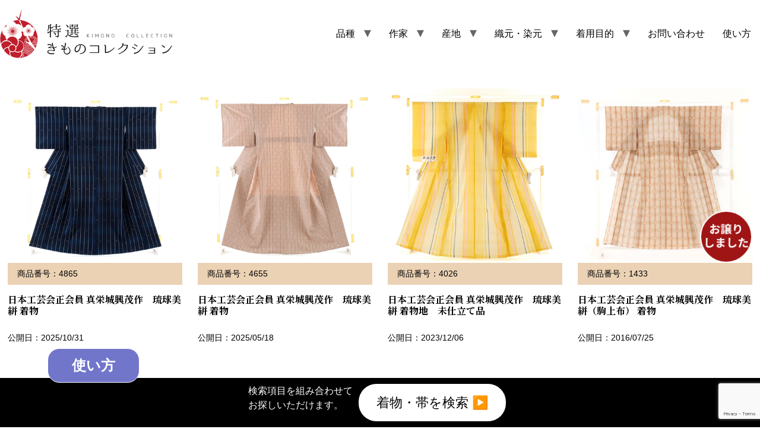

--- FILE ---
content_type: text/html; charset=UTF-8
request_url: https://tokusenkimono.com/item_artist/ma-artist/maeshirokishige/
body_size: 35107
content:
<!doctype html>
<html dir="ltr" lang="ja" prefix="og: https://ogp.me/ns#">

<head>
	<meta charset="UTF-8">
	<meta name="viewport" content="width=device-width, initial-scale=1">
	<link rel="profile" href="https://gmpg.org/xfn/11">
	<!-- Google Tag Manager -->
    <script>(function(w,d,s,l,i){w[l]=w[l]||[];w[l].push({'gtm.start':
    new Date().getTime(),event:'gtm.js'});var f=d.getElementsByTagName(s)[0],
    j=d.createElement(s),dl=l!='dataLayer'?'&l='+l:'';j.async=true;j.src=
    'https://www.googletagmanager.com/gtm.js?id='+i+dl;f.parentNode.insertBefore(j,f);
    })(window,document,'script','dataLayer','GTM-WDRQCG64');</script>
    <!-- End Google Tag Manager --><title>真栄城興茂 | 特選きものコレクション</title>
	<style>img:is([sizes="auto" i], [sizes^="auto," i]) { contain-intrinsic-size: 3000px 1500px }</style>
	
		<!-- All in One SEO 4.8.9 - aioseo.com -->
	<meta name="description" content="マエシロオキシゲ" />
	<meta name="robots" content="max-image-preview:large" />
	<link rel="canonical" href="https://tokusenkimono.com/item_artist/ma-artist/maeshirokishige/" />
	<meta name="generator" content="All in One SEO (AIOSEO) 4.8.9" />
		<script type="application/ld+json" class="aioseo-schema">
			{"@context":"https:\/\/schema.org","@graph":[{"@type":"BreadcrumbList","@id":"https:\/\/tokusenkimono.com\/item_artist\/ma-artist\/maeshirokishige\/#breadcrumblist","itemListElement":[{"@type":"ListItem","@id":"https:\/\/tokusenkimono.com#listItem","position":1,"name":"Home","item":"https:\/\/tokusenkimono.com","nextItem":{"@type":"ListItem","@id":"https:\/\/tokusenkimono.com\/item_artist\/ma-artist\/#listItem","name":"\u307e\u884c"}},{"@type":"ListItem","@id":"https:\/\/tokusenkimono.com\/item_artist\/ma-artist\/#listItem","position":2,"name":"\u307e\u884c","item":"https:\/\/tokusenkimono.com\/item_artist\/ma-artist\/","nextItem":{"@type":"ListItem","@id":"https:\/\/tokusenkimono.com\/item_artist\/ma-artist\/maeshirokishige\/#listItem","name":"\u771f\u6804\u57ce\u8208\u8302"},"previousItem":{"@type":"ListItem","@id":"https:\/\/tokusenkimono.com#listItem","name":"Home"}},{"@type":"ListItem","@id":"https:\/\/tokusenkimono.com\/item_artist\/ma-artist\/maeshirokishige\/#listItem","position":3,"name":"\u771f\u6804\u57ce\u8208\u8302","previousItem":{"@type":"ListItem","@id":"https:\/\/tokusenkimono.com\/item_artist\/ma-artist\/#listItem","name":"\u307e\u884c"}}]},{"@type":"CollectionPage","@id":"https:\/\/tokusenkimono.com\/item_artist\/ma-artist\/maeshirokishige\/#collectionpage","url":"https:\/\/tokusenkimono.com\/item_artist\/ma-artist\/maeshirokishige\/","name":"\u771f\u6804\u57ce\u8208\u8302 | \u7279\u9078\u304d\u3082\u306e\u30b3\u30ec\u30af\u30b7\u30e7\u30f3","description":"\u30de\u30a8\u30b7\u30ed\u30aa\u30ad\u30b7\u30b2","inLanguage":"ja","isPartOf":{"@id":"https:\/\/tokusenkimono.com\/#website"},"breadcrumb":{"@id":"https:\/\/tokusenkimono.com\/item_artist\/ma-artist\/maeshirokishige\/#breadcrumblist"}},{"@type":"Organization","@id":"https:\/\/tokusenkimono.com\/#organization","name":"\u7279\u9078\u304d\u3082\u306e\u30b3\u30ec\u30af\u30b7\u30e7\u30f3","description":"\u5fc3\u63fa\u3055\u3076\u3089\u308c\u308b\u4f5c\u54c1\u3092\u3001\u3082\u3063\u3068\u591a\u304f\u306e\u65b9\u306b\u898b\u3066\u3044\u305f\u3060\u304d\u305f\u3044","url":"https:\/\/tokusenkimono.com\/","logo":{"@type":"ImageObject","url":"https:\/\/tokusenkimono.com\/wp-content\/uploads\/2017\/03\/logo.png","@id":"https:\/\/tokusenkimono.com\/item_artist\/ma-artist\/maeshirokishige\/#organizationLogo","width":434,"height":122},"image":{"@id":"https:\/\/tokusenkimono.com\/item_artist\/ma-artist\/maeshirokishige\/#organizationLogo"}},{"@type":"WebSite","@id":"https:\/\/tokusenkimono.com\/#website","url":"https:\/\/tokusenkimono.com\/","name":"\u7279\u9078\u304d\u3082\u306e\u30b3\u30ec\u30af\u30b7\u30e7\u30f3","description":"\u5fc3\u63fa\u3055\u3076\u3089\u308c\u308b\u4f5c\u54c1\u3092\u3001\u3082\u3063\u3068\u591a\u304f\u306e\u65b9\u306b\u898b\u3066\u3044\u305f\u3060\u304d\u305f\u3044","inLanguage":"ja","publisher":{"@id":"https:\/\/tokusenkimono.com\/#organization"}}]}
		</script>
		<!-- All in One SEO -->

<link rel="alternate" type="application/rss+xml" title="特選きものコレクション &raquo; フィード" href="https://tokusenkimono.com/feed/" />
<link rel="alternate" type="application/rss+xml" title="特選きものコレクション &raquo; コメントフィード" href="https://tokusenkimono.com/comments/feed/" />
<link rel="alternate" type="application/rss+xml" title="特選きものコレクション &raquo; 真栄城興茂 作家 のフィード" href="https://tokusenkimono.com/item_artist/ma-artist/maeshirokishige/feed/" />
<script>
window._wpemojiSettings = {"baseUrl":"https:\/\/s.w.org\/images\/core\/emoji\/16.0.1\/72x72\/","ext":".png","svgUrl":"https:\/\/s.w.org\/images\/core\/emoji\/16.0.1\/svg\/","svgExt":".svg","source":{"concatemoji":"https:\/\/tokusenkimono.com\/wp-includes\/js\/wp-emoji-release.min.js?ver=6.8.3"}};
/*! This file is auto-generated */
!function(s,n){var o,i,e;function c(e){try{var t={supportTests:e,timestamp:(new Date).valueOf()};sessionStorage.setItem(o,JSON.stringify(t))}catch(e){}}function p(e,t,n){e.clearRect(0,0,e.canvas.width,e.canvas.height),e.fillText(t,0,0);var t=new Uint32Array(e.getImageData(0,0,e.canvas.width,e.canvas.height).data),a=(e.clearRect(0,0,e.canvas.width,e.canvas.height),e.fillText(n,0,0),new Uint32Array(e.getImageData(0,0,e.canvas.width,e.canvas.height).data));return t.every(function(e,t){return e===a[t]})}function u(e,t){e.clearRect(0,0,e.canvas.width,e.canvas.height),e.fillText(t,0,0);for(var n=e.getImageData(16,16,1,1),a=0;a<n.data.length;a++)if(0!==n.data[a])return!1;return!0}function f(e,t,n,a){switch(t){case"flag":return n(e,"\ud83c\udff3\ufe0f\u200d\u26a7\ufe0f","\ud83c\udff3\ufe0f\u200b\u26a7\ufe0f")?!1:!n(e,"\ud83c\udde8\ud83c\uddf6","\ud83c\udde8\u200b\ud83c\uddf6")&&!n(e,"\ud83c\udff4\udb40\udc67\udb40\udc62\udb40\udc65\udb40\udc6e\udb40\udc67\udb40\udc7f","\ud83c\udff4\u200b\udb40\udc67\u200b\udb40\udc62\u200b\udb40\udc65\u200b\udb40\udc6e\u200b\udb40\udc67\u200b\udb40\udc7f");case"emoji":return!a(e,"\ud83e\udedf")}return!1}function g(e,t,n,a){var r="undefined"!=typeof WorkerGlobalScope&&self instanceof WorkerGlobalScope?new OffscreenCanvas(300,150):s.createElement("canvas"),o=r.getContext("2d",{willReadFrequently:!0}),i=(o.textBaseline="top",o.font="600 32px Arial",{});return e.forEach(function(e){i[e]=t(o,e,n,a)}),i}function t(e){var t=s.createElement("script");t.src=e,t.defer=!0,s.head.appendChild(t)}"undefined"!=typeof Promise&&(o="wpEmojiSettingsSupports",i=["flag","emoji"],n.supports={everything:!0,everythingExceptFlag:!0},e=new Promise(function(e){s.addEventListener("DOMContentLoaded",e,{once:!0})}),new Promise(function(t){var n=function(){try{var e=JSON.parse(sessionStorage.getItem(o));if("object"==typeof e&&"number"==typeof e.timestamp&&(new Date).valueOf()<e.timestamp+604800&&"object"==typeof e.supportTests)return e.supportTests}catch(e){}return null}();if(!n){if("undefined"!=typeof Worker&&"undefined"!=typeof OffscreenCanvas&&"undefined"!=typeof URL&&URL.createObjectURL&&"undefined"!=typeof Blob)try{var e="postMessage("+g.toString()+"("+[JSON.stringify(i),f.toString(),p.toString(),u.toString()].join(",")+"));",a=new Blob([e],{type:"text/javascript"}),r=new Worker(URL.createObjectURL(a),{name:"wpTestEmojiSupports"});return void(r.onmessage=function(e){c(n=e.data),r.terminate(),t(n)})}catch(e){}c(n=g(i,f,p,u))}t(n)}).then(function(e){for(var t in e)n.supports[t]=e[t],n.supports.everything=n.supports.everything&&n.supports[t],"flag"!==t&&(n.supports.everythingExceptFlag=n.supports.everythingExceptFlag&&n.supports[t]);n.supports.everythingExceptFlag=n.supports.everythingExceptFlag&&!n.supports.flag,n.DOMReady=!1,n.readyCallback=function(){n.DOMReady=!0}}).then(function(){return e}).then(function(){var e;n.supports.everything||(n.readyCallback(),(e=n.source||{}).concatemoji?t(e.concatemoji):e.wpemoji&&e.twemoji&&(t(e.twemoji),t(e.wpemoji)))}))}((window,document),window._wpemojiSettings);
</script>
<style id='wp-emoji-styles-inline-css'>

	img.wp-smiley, img.emoji {
		display: inline !important;
		border: none !important;
		box-shadow: none !important;
		height: 1em !important;
		width: 1em !important;
		margin: 0 0.07em !important;
		vertical-align: -0.1em !important;
		background: none !important;
		padding: 0 !important;
	}
</style>
<link rel='stylesheet' id='wp-block-library-css' href='https://tokusenkimono.com/wp-includes/css/dist/block-library/style.min.css?ver=6.8.3' media='all' />
<style id='global-styles-inline-css'>
:root{--wp--preset--aspect-ratio--square: 1;--wp--preset--aspect-ratio--4-3: 4/3;--wp--preset--aspect-ratio--3-4: 3/4;--wp--preset--aspect-ratio--3-2: 3/2;--wp--preset--aspect-ratio--2-3: 2/3;--wp--preset--aspect-ratio--16-9: 16/9;--wp--preset--aspect-ratio--9-16: 9/16;--wp--preset--color--black: #000000;--wp--preset--color--cyan-bluish-gray: #abb8c3;--wp--preset--color--white: #ffffff;--wp--preset--color--pale-pink: #f78da7;--wp--preset--color--vivid-red: #cf2e2e;--wp--preset--color--luminous-vivid-orange: #ff6900;--wp--preset--color--luminous-vivid-amber: #fcb900;--wp--preset--color--light-green-cyan: #7bdcb5;--wp--preset--color--vivid-green-cyan: #00d084;--wp--preset--color--pale-cyan-blue: #8ed1fc;--wp--preset--color--vivid-cyan-blue: #0693e3;--wp--preset--color--vivid-purple: #9b51e0;--wp--preset--gradient--vivid-cyan-blue-to-vivid-purple: linear-gradient(135deg,rgba(6,147,227,1) 0%,rgb(155,81,224) 100%);--wp--preset--gradient--light-green-cyan-to-vivid-green-cyan: linear-gradient(135deg,rgb(122,220,180) 0%,rgb(0,208,130) 100%);--wp--preset--gradient--luminous-vivid-amber-to-luminous-vivid-orange: linear-gradient(135deg,rgba(252,185,0,1) 0%,rgba(255,105,0,1) 100%);--wp--preset--gradient--luminous-vivid-orange-to-vivid-red: linear-gradient(135deg,rgba(255,105,0,1) 0%,rgb(207,46,46) 100%);--wp--preset--gradient--very-light-gray-to-cyan-bluish-gray: linear-gradient(135deg,rgb(238,238,238) 0%,rgb(169,184,195) 100%);--wp--preset--gradient--cool-to-warm-spectrum: linear-gradient(135deg,rgb(74,234,220) 0%,rgb(151,120,209) 20%,rgb(207,42,186) 40%,rgb(238,44,130) 60%,rgb(251,105,98) 80%,rgb(254,248,76) 100%);--wp--preset--gradient--blush-light-purple: linear-gradient(135deg,rgb(255,206,236) 0%,rgb(152,150,240) 100%);--wp--preset--gradient--blush-bordeaux: linear-gradient(135deg,rgb(254,205,165) 0%,rgb(254,45,45) 50%,rgb(107,0,62) 100%);--wp--preset--gradient--luminous-dusk: linear-gradient(135deg,rgb(255,203,112) 0%,rgb(199,81,192) 50%,rgb(65,88,208) 100%);--wp--preset--gradient--pale-ocean: linear-gradient(135deg,rgb(255,245,203) 0%,rgb(182,227,212) 50%,rgb(51,167,181) 100%);--wp--preset--gradient--electric-grass: linear-gradient(135deg,rgb(202,248,128) 0%,rgb(113,206,126) 100%);--wp--preset--gradient--midnight: linear-gradient(135deg,rgb(2,3,129) 0%,rgb(40,116,252) 100%);--wp--preset--font-size--small: 13px;--wp--preset--font-size--medium: 20px;--wp--preset--font-size--large: 36px;--wp--preset--font-size--x-large: 42px;--wp--preset--spacing--20: 0.44rem;--wp--preset--spacing--30: 0.67rem;--wp--preset--spacing--40: 1rem;--wp--preset--spacing--50: 1.5rem;--wp--preset--spacing--60: 2.25rem;--wp--preset--spacing--70: 3.38rem;--wp--preset--spacing--80: 5.06rem;--wp--preset--shadow--natural: 6px 6px 9px rgba(0, 0, 0, 0.2);--wp--preset--shadow--deep: 12px 12px 50px rgba(0, 0, 0, 0.4);--wp--preset--shadow--sharp: 6px 6px 0px rgba(0, 0, 0, 0.2);--wp--preset--shadow--outlined: 6px 6px 0px -3px rgba(255, 255, 255, 1), 6px 6px rgba(0, 0, 0, 1);--wp--preset--shadow--crisp: 6px 6px 0px rgba(0, 0, 0, 1);}:root { --wp--style--global--content-size: 800px;--wp--style--global--wide-size: 1200px; }:where(body) { margin: 0; }.wp-site-blocks > .alignleft { float: left; margin-right: 2em; }.wp-site-blocks > .alignright { float: right; margin-left: 2em; }.wp-site-blocks > .aligncenter { justify-content: center; margin-left: auto; margin-right: auto; }:where(.wp-site-blocks) > * { margin-block-start: 24px; margin-block-end: 0; }:where(.wp-site-blocks) > :first-child { margin-block-start: 0; }:where(.wp-site-blocks) > :last-child { margin-block-end: 0; }:root { --wp--style--block-gap: 24px; }:root :where(.is-layout-flow) > :first-child{margin-block-start: 0;}:root :where(.is-layout-flow) > :last-child{margin-block-end: 0;}:root :where(.is-layout-flow) > *{margin-block-start: 24px;margin-block-end: 0;}:root :where(.is-layout-constrained) > :first-child{margin-block-start: 0;}:root :where(.is-layout-constrained) > :last-child{margin-block-end: 0;}:root :where(.is-layout-constrained) > *{margin-block-start: 24px;margin-block-end: 0;}:root :where(.is-layout-flex){gap: 24px;}:root :where(.is-layout-grid){gap: 24px;}.is-layout-flow > .alignleft{float: left;margin-inline-start: 0;margin-inline-end: 2em;}.is-layout-flow > .alignright{float: right;margin-inline-start: 2em;margin-inline-end: 0;}.is-layout-flow > .aligncenter{margin-left: auto !important;margin-right: auto !important;}.is-layout-constrained > .alignleft{float: left;margin-inline-start: 0;margin-inline-end: 2em;}.is-layout-constrained > .alignright{float: right;margin-inline-start: 2em;margin-inline-end: 0;}.is-layout-constrained > .aligncenter{margin-left: auto !important;margin-right: auto !important;}.is-layout-constrained > :where(:not(.alignleft):not(.alignright):not(.alignfull)){max-width: var(--wp--style--global--content-size);margin-left: auto !important;margin-right: auto !important;}.is-layout-constrained > .alignwide{max-width: var(--wp--style--global--wide-size);}body .is-layout-flex{display: flex;}.is-layout-flex{flex-wrap: wrap;align-items: center;}.is-layout-flex > :is(*, div){margin: 0;}body .is-layout-grid{display: grid;}.is-layout-grid > :is(*, div){margin: 0;}body{padding-top: 0px;padding-right: 0px;padding-bottom: 0px;padding-left: 0px;}a:where(:not(.wp-element-button)){text-decoration: underline;}:root :where(.wp-element-button, .wp-block-button__link){background-color: #32373c;border-width: 0;color: #fff;font-family: inherit;font-size: inherit;line-height: inherit;padding: calc(0.667em + 2px) calc(1.333em + 2px);text-decoration: none;}.has-black-color{color: var(--wp--preset--color--black) !important;}.has-cyan-bluish-gray-color{color: var(--wp--preset--color--cyan-bluish-gray) !important;}.has-white-color{color: var(--wp--preset--color--white) !important;}.has-pale-pink-color{color: var(--wp--preset--color--pale-pink) !important;}.has-vivid-red-color{color: var(--wp--preset--color--vivid-red) !important;}.has-luminous-vivid-orange-color{color: var(--wp--preset--color--luminous-vivid-orange) !important;}.has-luminous-vivid-amber-color{color: var(--wp--preset--color--luminous-vivid-amber) !important;}.has-light-green-cyan-color{color: var(--wp--preset--color--light-green-cyan) !important;}.has-vivid-green-cyan-color{color: var(--wp--preset--color--vivid-green-cyan) !important;}.has-pale-cyan-blue-color{color: var(--wp--preset--color--pale-cyan-blue) !important;}.has-vivid-cyan-blue-color{color: var(--wp--preset--color--vivid-cyan-blue) !important;}.has-vivid-purple-color{color: var(--wp--preset--color--vivid-purple) !important;}.has-black-background-color{background-color: var(--wp--preset--color--black) !important;}.has-cyan-bluish-gray-background-color{background-color: var(--wp--preset--color--cyan-bluish-gray) !important;}.has-white-background-color{background-color: var(--wp--preset--color--white) !important;}.has-pale-pink-background-color{background-color: var(--wp--preset--color--pale-pink) !important;}.has-vivid-red-background-color{background-color: var(--wp--preset--color--vivid-red) !important;}.has-luminous-vivid-orange-background-color{background-color: var(--wp--preset--color--luminous-vivid-orange) !important;}.has-luminous-vivid-amber-background-color{background-color: var(--wp--preset--color--luminous-vivid-amber) !important;}.has-light-green-cyan-background-color{background-color: var(--wp--preset--color--light-green-cyan) !important;}.has-vivid-green-cyan-background-color{background-color: var(--wp--preset--color--vivid-green-cyan) !important;}.has-pale-cyan-blue-background-color{background-color: var(--wp--preset--color--pale-cyan-blue) !important;}.has-vivid-cyan-blue-background-color{background-color: var(--wp--preset--color--vivid-cyan-blue) !important;}.has-vivid-purple-background-color{background-color: var(--wp--preset--color--vivid-purple) !important;}.has-black-border-color{border-color: var(--wp--preset--color--black) !important;}.has-cyan-bluish-gray-border-color{border-color: var(--wp--preset--color--cyan-bluish-gray) !important;}.has-white-border-color{border-color: var(--wp--preset--color--white) !important;}.has-pale-pink-border-color{border-color: var(--wp--preset--color--pale-pink) !important;}.has-vivid-red-border-color{border-color: var(--wp--preset--color--vivid-red) !important;}.has-luminous-vivid-orange-border-color{border-color: var(--wp--preset--color--luminous-vivid-orange) !important;}.has-luminous-vivid-amber-border-color{border-color: var(--wp--preset--color--luminous-vivid-amber) !important;}.has-light-green-cyan-border-color{border-color: var(--wp--preset--color--light-green-cyan) !important;}.has-vivid-green-cyan-border-color{border-color: var(--wp--preset--color--vivid-green-cyan) !important;}.has-pale-cyan-blue-border-color{border-color: var(--wp--preset--color--pale-cyan-blue) !important;}.has-vivid-cyan-blue-border-color{border-color: var(--wp--preset--color--vivid-cyan-blue) !important;}.has-vivid-purple-border-color{border-color: var(--wp--preset--color--vivid-purple) !important;}.has-vivid-cyan-blue-to-vivid-purple-gradient-background{background: var(--wp--preset--gradient--vivid-cyan-blue-to-vivid-purple) !important;}.has-light-green-cyan-to-vivid-green-cyan-gradient-background{background: var(--wp--preset--gradient--light-green-cyan-to-vivid-green-cyan) !important;}.has-luminous-vivid-amber-to-luminous-vivid-orange-gradient-background{background: var(--wp--preset--gradient--luminous-vivid-amber-to-luminous-vivid-orange) !important;}.has-luminous-vivid-orange-to-vivid-red-gradient-background{background: var(--wp--preset--gradient--luminous-vivid-orange-to-vivid-red) !important;}.has-very-light-gray-to-cyan-bluish-gray-gradient-background{background: var(--wp--preset--gradient--very-light-gray-to-cyan-bluish-gray) !important;}.has-cool-to-warm-spectrum-gradient-background{background: var(--wp--preset--gradient--cool-to-warm-spectrum) !important;}.has-blush-light-purple-gradient-background{background: var(--wp--preset--gradient--blush-light-purple) !important;}.has-blush-bordeaux-gradient-background{background: var(--wp--preset--gradient--blush-bordeaux) !important;}.has-luminous-dusk-gradient-background{background: var(--wp--preset--gradient--luminous-dusk) !important;}.has-pale-ocean-gradient-background{background: var(--wp--preset--gradient--pale-ocean) !important;}.has-electric-grass-gradient-background{background: var(--wp--preset--gradient--electric-grass) !important;}.has-midnight-gradient-background{background: var(--wp--preset--gradient--midnight) !important;}.has-small-font-size{font-size: var(--wp--preset--font-size--small) !important;}.has-medium-font-size{font-size: var(--wp--preset--font-size--medium) !important;}.has-large-font-size{font-size: var(--wp--preset--font-size--large) !important;}.has-x-large-font-size{font-size: var(--wp--preset--font-size--x-large) !important;}
:root :where(.wp-block-pullquote){font-size: 1.5em;line-height: 1.6;}
</style>
<link rel='stylesheet' id='photoswipe-css' href='https://tokusenkimono.com/wp-content/plugins/boxers-and-swipers/photoswipe/photoswipe.css?ver=4.1.1' media='all' />
<link rel='stylesheet' id='contact-form-7-css' href='https://tokusenkimono.com/wp-content/plugins/contact-form-7/includes/css/styles.css?ver=6.1.3' media='all' />
<link rel='stylesheet' id='pld-font-awesome-css' href='https://tokusenkimono.com/wp-content/plugins/posts-like-dislike/css/fontawesome/css/all.min.css?ver=1.1.6' media='all' />
<link rel='stylesheet' id='pld-frontend-css' href='https://tokusenkimono.com/wp-content/plugins/posts-like-dislike/css/pld-frontend.css?ver=1.1.6' media='all' />
<link rel='stylesheet' id='dashicons-css' href='https://tokusenkimono.com/wp-includes/css/dashicons.min.css?ver=6.8.3' media='all' />
<link rel='stylesheet' id='rmp-menu-styles-css' href='https://tokusenkimono.com/wp-content/uploads/rmp-menu/css/rmp-menu.css?ver=16.48.26' media='all' />
<link rel='stylesheet' id='eae-css-css' href='https://tokusenkimono.com/wp-content/plugins/addon-elements-for-elementor-page-builder/assets/css/eae.min.css?ver=1.14.3' media='all' />
<link rel='stylesheet' id='eae-peel-css-css' href='https://tokusenkimono.com/wp-content/plugins/addon-elements-for-elementor-page-builder/assets/lib/peel/peel.css?ver=1.14.3' media='all' />
<link rel='stylesheet' id='font-awesome-4-shim-css' href='https://tokusenkimono.com/wp-content/plugins/elementor/assets/lib/font-awesome/css/v4-shims.min.css?ver=1.0' media='all' />
<link rel='stylesheet' id='font-awesome-5-all-css' href='https://tokusenkimono.com/wp-content/plugins/elementor/assets/lib/font-awesome/css/all.min.css?ver=1.0' media='all' />
<link rel='stylesheet' id='vegas-css-css' href='https://tokusenkimono.com/wp-content/plugins/addon-elements-for-elementor-page-builder/assets/lib/vegas/vegas.min.css?ver=2.4.0' media='all' />
<link rel='stylesheet' id='hello-elementor-css' href='https://tokusenkimono.com/wp-content/themes/hello-elementor/assets/css/reset.css?ver=3.4.5' media='all' />
<link rel='stylesheet' id='hello-elementor-theme-style-css' href='https://tokusenkimono.com/wp-content/themes/hello-elementor/assets/css/theme.css?ver=3.4.5' media='all' />
<link rel='stylesheet' id='hello-elementor-header-footer-css' href='https://tokusenkimono.com/wp-content/themes/hello-elementor/assets/css/header-footer.css?ver=3.4.5' media='all' />
<link rel='stylesheet' id='elementor-frontend-css' href='https://tokusenkimono.com/wp-content/plugins/elementor/assets/css/frontend.min.css?ver=3.32.5' media='all' />
<link rel='stylesheet' id='elementor-post-69587-css' href='https://tokusenkimono.com/wp-content/uploads/elementor/css/post-69587.css?ver=1762968345' media='all' />
<link rel='stylesheet' id='tour-guide-style-css' href='https://tokusenkimono.com/wp-content/themes/hello-elementor-child/js/css/tour.min.css?ver=2025090503' media='all' />
<link rel='stylesheet' id='hello-elementor-child-style-css' href='https://tokusenkimono.com/wp-content/themes/hello-elementor-child/style.css?ver=1765951059' media='all' />
<link rel='stylesheet' id='elementor-icons-css-itemPage-css' href='https://tokusenkimono.com/wp-content/plugins/elementor/assets/lib/eicons/css/elementor-icons.min.css?ver=1765951059' media='all' />
<link rel='stylesheet' id='elementor-gf-notoserifjp-css' href='https://fonts.googleapis.com/css?family=Noto+Serif+JP:100,100italic,200,200italic,300,300italic,400,400italic,500,500italic,600,600italic,700,700italic,800,800italic,900,900italic&#038;display=auto' media='all' />
<link rel='stylesheet' id='elementor-gf-notosansjp-css' href='https://fonts.googleapis.com/css?family=Noto+Sans+JP:100,100italic,200,200italic,300,300italic,400,400italic,500,500italic,600,600italic,700,700italic,800,800italic,900,900italic&#038;display=auto' media='all' />
<script src="https://tokusenkimono.com/wp-includes/js/jquery/jquery.min.js?ver=3.7.1" id="jquery-core-js"></script>
<script src="https://tokusenkimono.com/wp-includes/js/jquery/jquery-migrate.min.js?ver=3.4.1" id="jquery-migrate-js"></script>
<script src="https://tokusenkimono.com/wp-content/plugins/boxers-and-swipers/photoswipe/jquery.photoswipe.js?ver=4.1.1" id="photoswipe-js"></script>
<script id="photoswipe-jquery-js-extra">
var photoswipe_settings = {"bgOpacity":"0.8","captionArea":"true","shareButton":"true","fullScreenButton":"true","zoomButton":"true","preloaderButton":"true","tapToClose":"true","tapToToggleControls":"true","animationDuration":"333","maxSpreadZoom":"2","history":"true","infinitescroll":null};
</script>
<script src="https://tokusenkimono.com/wp-content/plugins/boxers-and-swipers/js/jquery.boxersandswipers.photoswipe.js?ver=1.00" id="photoswipe-jquery-js"></script>
<script id="pld-frontend-js-extra">
var pld_js_object = {"admin_ajax_url":"https:\/\/tokusenkimono.com\/wp-admin\/admin-ajax.php","admin_ajax_nonce":"1735f239d9"};
</script>
<script src="https://tokusenkimono.com/wp-content/plugins/posts-like-dislike/js/pld-frontend.js?ver=1.1.6" id="pld-frontend-js"></script>
<script src="https://tokusenkimono.com/wp-content/plugins/addon-elements-for-elementor-page-builder/assets/js/iconHelper.js?ver=1.0" id="eae-iconHelper-js"></script>
<link rel="https://api.w.org/" href="https://tokusenkimono.com/wp-json/" /><link rel="alternate" title="JSON" type="application/json" href="https://tokusenkimono.com/wp-json/wp/v2/item_artist/1879" /><link rel="EditURI" type="application/rsd+xml" title="RSD" href="https://tokusenkimono.com/xmlrpc.php?rsd" />
<meta name="generator" content="WordPress 6.8.3" />
<style></style>                <script>
                    var ajaxUrl = 'https://tokusenkimono.com/wp-admin/admin-ajax.php';
                </script>
        <script>
            document.addEventListener( 'wpcf7mailsent', function( event ) { //フォーム送信が完了した時

                ga( 'send', 'event', location.href, 'フォーム送信', 'お問い合わせ' );

            }, false );
            </script><meta name="generator" content="Elementor 3.32.5; features: additional_custom_breakpoints; settings: css_print_method-external, google_font-enabled, font_display-auto">
			<style>
				.e-con.e-parent:nth-of-type(n+4):not(.e-lazyloaded):not(.e-no-lazyload),
				.e-con.e-parent:nth-of-type(n+4):not(.e-lazyloaded):not(.e-no-lazyload) * {
					background-image: none !important;
				}
				@media screen and (max-height: 1024px) {
					.e-con.e-parent:nth-of-type(n+3):not(.e-lazyloaded):not(.e-no-lazyload),
					.e-con.e-parent:nth-of-type(n+3):not(.e-lazyloaded):not(.e-no-lazyload) * {
						background-image: none !important;
					}
				}
				@media screen and (max-height: 640px) {
					.e-con.e-parent:nth-of-type(n+2):not(.e-lazyloaded):not(.e-no-lazyload),
					.e-con.e-parent:nth-of-type(n+2):not(.e-lazyloaded):not(.e-no-lazyload) * {
						background-image: none !important;
					}
				}
			</style>
			<link rel="icon" href="https://tokusenkimono.com/wp-content/uploads/2017/03/cropped-icon_logo-32x32.png" sizes="32x32" />
<link rel="icon" href="https://tokusenkimono.com/wp-content/uploads/2017/03/cropped-icon_logo-192x192.png" sizes="192x192" />
<link rel="apple-touch-icon" href="https://tokusenkimono.com/wp-content/uploads/2017/03/cropped-icon_logo-180x180.png" />
<meta name="msapplication-TileImage" content="https://tokusenkimono.com/wp-content/uploads/2017/03/cropped-icon_logo-270x270.png" />
</head>

<body class="archive tax-item_artist term-maeshirokishige term-1879 wp-custom-logo wp-embed-responsive wp-theme-hello-elementor wp-child-theme-hello-elementor-child hello-elementor-default elementor-default elementor-kit-69587">

	<!-- Google Tag Manager (noscript) -->
    <noscript><iframe src="https://www.googletagmanager.com/ns.html?id=GTM-WDRQCG64"
    height="0" width="0" style="display:none;visibility:hidden"></iframe></noscript>
    <!-- End Google Tag Manager (noscript) -->
			<a class="skip-link screen-reader-text" href="#content">コンテンツにスキップ</a>
	
	<header id="site-header" class="site-header dynamic-header menu-dropdown-tablet">
	<div class="header-inner">
		<div class="site-branding show-logo">
							<div class="site-logo show">
					<a href="https://tokusenkimono.com/" class="custom-logo-link" rel="home"><img fetchpriority="high" width="434" height="122" src="https://tokusenkimono.com/wp-content/uploads/2017/03/logo.png" class="custom-logo" alt="特選きものコレクション" decoding="async" srcset="https://tokusenkimono.com/wp-content/uploads/2017/03/logo.png 434w, https://tokusenkimono.com/wp-content/uploads/2017/03/logo-300x84.png 300w" sizes="(max-width: 434px) 100vw, 434px" /></a>				</div>
					</div>

					<nav class="site-navigation show">
				<div class="menu-mega_menu-container"><ul id="menu-mega_menu" class="menu"><li id="menu-item-944" class="menu-item menu-item-type-custom menu-item-object-custom menu-item-has-children menu-item-944"><a href="#">品種</a>
<ul class="sub-menu">
	<li id="menu-item-945" class="menu-item menu-item-type-taxonomy menu-item-object-item_type menu-item-has-children menu-item-945"><a href="https://tokusenkimono.com/item_type/kimono/">着物</a>
	<ul class="sub-menu">
		<li id="menu-item-946" class="menu-item menu-item-type-taxonomy menu-item-object-item_type menu-item-946"><a href="https://tokusenkimono.com/item_type/kimono/%e4%bb%98%e4%b8%8b%e3%81%92%e3%83%bb%e8%a8%aa%e5%95%8f%e7%9d%80/">付下げ・訪問着</a></li>
		<li id="menu-item-947" class="menu-item menu-item-type-taxonomy menu-item-object-item_type menu-item-947"><a href="https://tokusenkimono.com/item_type/kimono/%e7%95%99%e8%a2%96/">留袖</a></li>
		<li id="menu-item-948" class="menu-item menu-item-type-taxonomy menu-item-object-item_type menu-item-948"><a href="https://tokusenkimono.com/item_type/kimono/%e6%8c%af%e8%a2%96/">振袖</a></li>
		<li id="menu-item-949" class="menu-item menu-item-type-taxonomy menu-item-object-item_type menu-item-949"><a href="https://tokusenkimono.com/item_type/kimono/%e7%b4%ac/">紬</a></li>
		<li id="menu-item-950" class="menu-item menu-item-type-taxonomy menu-item-object-item_type menu-item-950"><a href="https://tokusenkimono.com/item_type/kimono/%e5%b0%8f%e7%b4%8b/">小紋</a></li>
		<li id="menu-item-951" class="menu-item menu-item-type-taxonomy menu-item-object-item_type menu-item-951"><a href="https://tokusenkimono.com/item_type/kimono/%e4%b8%8a%e5%b8%83/">上布</a></li>
		<li id="menu-item-42918" class="menu-item menu-item-type-taxonomy menu-item-object-item_type menu-item-42918"><a href="https://tokusenkimono.com/item_type/kimono/coat/">コート・羽織</a></li>
		<li id="menu-item-952" class="menu-item menu-item-type-taxonomy menu-item-object-item_type menu-item-952"><a href="https://tokusenkimono.com/item_type/kimono/%e3%81%9d%e3%81%ae%e4%bb%96/">その他</a></li>
	</ul>
</li>
	<li id="menu-item-953" class="menu-item menu-item-type-taxonomy menu-item-object-item_type menu-item-has-children menu-item-953"><a href="https://tokusenkimono.com/item_type/obi/">帯</a>
	<ul class="sub-menu">
		<li id="menu-item-954" class="menu-item menu-item-type-taxonomy menu-item-object-item_type menu-item-954"><a href="https://tokusenkimono.com/item_type/obi/%e8%a2%8b%e5%b8%af/">袋帯</a></li>
		<li id="menu-item-955" class="menu-item menu-item-type-taxonomy menu-item-object-item_type menu-item-955"><a href="https://tokusenkimono.com/item_type/obi/%e5%90%8d%e5%8f%a4%e5%b1%8b%e5%b8%af/">名古屋帯</a></li>
		<li id="menu-item-956" class="menu-item menu-item-type-taxonomy menu-item-object-item_type menu-item-956"><a href="https://tokusenkimono.com/item_type/obi/%e5%b8%af%e3%81%9d%e3%81%ae%e4%bb%96/">帯その他</a></li>
	</ul>
</li>
</ul>
</li>
<li id="menu-item-378" class="menu-item menu-item-type-custom menu-item-object-custom current-menu-ancestor menu-item-has-children menu-item-378"><a href="#">作家</a>
<ul class="sub-menu">
	<li id="menu-item-743" class="menu-item menu-item-type-taxonomy menu-item-object-item_artist menu-item-has-children menu-item-743"><a href="https://tokusenkimono.com/item_artist/a-artist/">あ行</a>
	<ul class="sub-menu">
		<li id="menu-item-744" class="menu-item menu-item-type-taxonomy menu-item-object-item_artist menu-item-744"><a href="https://tokusenkimono.com/item_artist/a-artist/aidaharukichi/">藍田春吉</a></li>
		<li id="menu-item-745" class="menu-item menu-item-type-taxonomy menu-item-object-item_artist menu-item-745"><a href="https://tokusenkimono.com/item_artist/a-artist/aidamasao/">藍田正雄</a></li>
		<li id="menu-item-746" class="menu-item menu-item-type-taxonomy menu-item-object-item_artist menu-item-746"><a href="https://tokusenkimono.com/item_artist/a-artist/aotoyumie/">青戸柚美江</a></li>
		<li id="menu-item-747" class="menu-item menu-item-type-taxonomy menu-item-object-item_artist menu-item-747"><a href="https://tokusenkimono.com/item_artist/a-artist/akasakataketoshi/">赤坂武敏</a></li>
		<li id="menu-item-748" class="menu-item menu-item-type-taxonomy menu-item-object-item_artist menu-item-748"><a href="https://tokusenkimono.com/item_artist/a-artist/akiyamamasakazu/">秋山眞和</a></li>
		<li id="menu-item-749" class="menu-item menu-item-type-taxonomy menu-item-object-item_artist menu-item-749"><a href="https://tokusenkimono.com/item_artist/a-artist/ashiharashin/">芦原晋</a></li>
		<li id="menu-item-750" class="menu-item menu-item-type-taxonomy menu-item-object-item_artist menu-item-750"><a href="https://tokusenkimono.com/item_artist/a-artist/aragakisachiko/">新垣幸子</a></li>
		<li id="menu-item-48164" class="menu-item menu-item-type-taxonomy menu-item-object-item_artist menu-item-48164"><a href="https://tokusenkimono.com/item_artist/a-artist/ikomateruo/">生駒暉夫</a></li>
		<li id="menu-item-751" class="menu-item menu-item-type-taxonomy menu-item-object-item_artist menu-item-751"><a href="https://tokusenkimono.com/item_artist/a-artist/ikedarisa/">池田リサ</a></li>
		<li id="menu-item-56097" class="menu-item menu-item-type-taxonomy menu-item-object-item_artist menu-item-56097"><a href="https://tokusenkimono.com/item_artist/a-artist/itohmineko/">伊藤峯子</a></li>
		<li id="menu-item-752" class="menu-item menu-item-type-taxonomy menu-item-object-item_artist menu-item-752"><a href="https://tokusenkimono.com/item_artist/a-artist/isagawayoko/">伊差川洋子</a></li>
		<li id="menu-item-753" class="menu-item menu-item-type-taxonomy menu-item-object-item_artist menu-item-753"><a href="https://tokusenkimono.com/item_artist/a-artist/isatoshihiko/">伊砂利彦</a></li>
		<li id="menu-item-56103" class="menu-item menu-item-type-taxonomy menu-item-object-item_artist menu-item-56103"><a href="https://tokusenkimono.com/item_artist/a-artist/ishizukimariko/">石月まり子</a></li>
		<li id="menu-item-754" class="menu-item menu-item-type-taxonomy menu-item-object-item_artist menu-item-754"><a href="https://tokusenkimono.com/item_artist/a-artist/ichinose%e3%80%80shiro/">市瀬史朗</a></li>
		<li id="menu-item-755" class="menu-item menu-item-type-taxonomy menu-item-object-item_artist menu-item-755"><a href="https://tokusenkimono.com/item_artist/a-artist/izukuraakihiko/">伊豆蔵明彦</a></li>
		<li id="menu-item-53148" class="menu-item menu-item-type-taxonomy menu-item-object-item_artist menu-item-53148"><a href="https://tokusenkimono.com/item_artist/a-artist/itakuramariko/">板倉眞理子</a></li>
		<li id="menu-item-756" class="menu-item menu-item-type-taxonomy menu-item-object-item_artist menu-item-756"><a href="https://tokusenkimono.com/item_artist/a-artist/inagakitoshijiro/">稲垣稔次郎</a></li>
		<li id="menu-item-57307" class="menu-item menu-item-type-taxonomy menu-item-object-item_artist menu-item-57307"><a href="https://tokusenkimono.com/item_artist/a-artist/iwaikanako/">岩井香楠子</a></li>
		<li id="menu-item-757" class="menu-item menu-item-type-taxonomy menu-item-object-item_artist menu-item-757"><a href="https://tokusenkimono.com/item_artist/a-artist/uenotameji/">上野為二</a></li>
		<li id="menu-item-56102" class="menu-item menu-item-type-taxonomy menu-item-object-item_artist menu-item-56102"><a href="https://tokusenkimono.com/item_artist/a-artist/uenoshin/">上野真</a></li>
		<li id="menu-item-758" class="menu-item menu-item-type-taxonomy menu-item-object-item_artist menu-item-758"><a href="https://tokusenkimono.com/item_artist/a-artist/uenomachiko/">上野街子</a></li>
		<li id="menu-item-759" class="menu-item menu-item-type-taxonomy menu-item-object-item_artist menu-item-759"><a href="https://tokusenkimono.com/item_artist/a-artist/uranoriichi/">浦野理一</a></li>
		<li id="menu-item-48165" class="menu-item menu-item-type-taxonomy menu-item-object-item_artist menu-item-48165"><a href="https://tokusenkimono.com/item_artist/a-artist/endosatoko/">遠藤聡子</a></li>
		<li id="menu-item-54949" class="menu-item menu-item-type-taxonomy menu-item-object-item_artist menu-item-54949"><a href="https://tokusenkimono.com/item_artist/a-artist/osawasawazou/">大澤澤蔵</a></li>
		<li id="menu-item-760" class="menu-item menu-item-type-taxonomy menu-item-object-item_artist menu-item-760"><a href="https://tokusenkimono.com/item_artist/a-artist/oshirokoshiro/">大城廣四郎</a></li>
		<li id="menu-item-44977" class="menu-item menu-item-type-taxonomy menu-item-object-item_artist menu-item-44977"><a href="https://tokusenkimono.com/item_artist/a-artist/onakamariko/">大仲毬子</a></li>
		<li id="menu-item-36998" class="menu-item menu-item-type-taxonomy menu-item-object-item_artist menu-item-36998"><a href="https://tokusenkimono.com/item_artist/a-artist/ohbuchishigeru/">大渕茂</a></li>
		<li id="menu-item-36999" class="menu-item menu-item-type-taxonomy menu-item-object-item_artist menu-item-36999"><a href="https://tokusenkimono.com/item_artist/a-artist/ohmasukumie/">大舛久美絵</a></li>
		<li id="menu-item-761" class="menu-item menu-item-type-taxonomy menu-item-object-item_artist menu-item-761"><a href="https://tokusenkimono.com/item_artist/a-artist/omurateiichi/">大村禎一</a></li>
		<li id="menu-item-762" class="menu-item menu-item-type-taxonomy menu-item-object-item_artist menu-item-762"><a href="https://tokusenkimono.com/item_artist/a-artist/owakiisshin/">大脇一心</a></li>
		<li id="menu-item-763" class="menu-item menu-item-type-taxonomy menu-item-object-item_artist menu-item-763"><a href="https://tokusenkimono.com/item_artist/a-artist/okamotohiroko/">岡本紘子</a></li>
		<li id="menu-item-48163" class="menu-item menu-item-type-taxonomy menu-item-object-item_artist menu-item-48163"><a href="https://tokusenkimono.com/item_artist/a-artist/okamototakashi/">岡本隆志</a></li>
		<li id="menu-item-56101" class="menu-item menu-item-type-taxonomy menu-item-object-item_artist menu-item-56101"><a href="https://tokusenkimono.com/item_artist/a-artist/ogawauchitastuo/">小川内龍夫</a></li>
		<li id="menu-item-764" class="menu-item menu-item-type-taxonomy menu-item-object-item_artist menu-item-764"><a href="https://tokusenkimono.com/item_artist/a-artist/ogawakisaburo/">小川規三郎</a></li>
		<li id="menu-item-765" class="menu-item menu-item-type-taxonomy menu-item-object-item_artist menu-item-765"><a href="https://tokusenkimono.com/item_artist/a-artist/ogawazenzaburo/">小川善三郎</a></li>
		<li id="menu-item-766" class="menu-item menu-item-type-taxonomy menu-item-object-item_artist menu-item-766"><a href="https://tokusenkimono.com/item_artist/a-artist/ogawamasayoshi/">小河正義</a></li>
		<li id="menu-item-767" class="menu-item menu-item-type-taxonomy menu-item-object-item_artist menu-item-767"><a href="https://tokusenkimono.com/item_artist/a-artist/ogumamotoko/">小熊素子</a></li>
		<li id="menu-item-768" class="menu-item menu-item-type-taxonomy menu-item-object-item_artist menu-item-768"><a href="https://tokusenkimono.com/item_artist/a-artist/oguraatsushi/">小倉淳史</a></li>
		<li id="menu-item-770" class="menu-item menu-item-type-taxonomy menu-item-object-item_artist menu-item-770"><a href="https://tokusenkimono.com/item_artist/a-artist/ogurakensuke/">小倉建亮</a></li>
		<li id="menu-item-771" class="menu-item menu-item-type-taxonomy menu-item-object-item_artist menu-item-771"><a href="https://tokusenkimono.com/item_artist/a-artist/oshidashoichiro/">押田正一郎</a></li>
		<li id="menu-item-772" class="menu-item menu-item-type-taxonomy menu-item-object-item_artist menu-item-772"><a href="https://tokusenkimono.com/item_artist/a-artist/oshidamasayoshi/">押田正義</a></li>
	</ul>
</li>
	<li id="menu-item-773" class="menu-item menu-item-type-taxonomy menu-item-object-item_artist menu-item-has-children menu-item-773"><a href="https://tokusenkimono.com/item_artist/ka-artist/">か行</a>
	<ul class="sub-menu">
		<li id="menu-item-774" class="menu-item menu-item-type-taxonomy menu-item-object-item_artist menu-item-774"><a href="https://tokusenkimono.com/item_artist/ka-artist/kakimotoichiro/">柿本市郎</a></li>
		<li id="menu-item-775" class="menu-item menu-item-type-taxonomy menu-item-object-item_artist menu-item-775"><a href="https://tokusenkimono.com/item_artist/ka-artist/katsukietsuko/">甲木恵都子</a></li>
		<li id="menu-item-776" class="menu-item menu-item-type-taxonomy menu-item-object-item_artist menu-item-776"><a href="https://tokusenkimono.com/item_artist/ka-artist/kamagatoshiko/">釜我敏子</a></li>
		<li id="menu-item-777" class="menu-item menu-item-type-taxonomy menu-item-object-item_artist menu-item-777"><a href="https://tokusenkimono.com/item_artist/ka-artist/kamakurayoshitaro/">鎌倉芳太郎</a></li>
		<li id="menu-item-56234" class="menu-item menu-item-type-taxonomy menu-item-object-item_artist menu-item-56234"><a href="https://tokusenkimono.com/item_artist/ka-artist/kawamurajou/">川村成</a></li>
		<li id="menu-item-32731" class="menu-item menu-item-type-taxonomy menu-item-object-item_artist menu-item-32731"><a href="https://tokusenkimono.com/item_artist/ka-artist/kamisatosachiko/">神里佐千子</a></li>
		<li id="menu-item-778" class="menu-item menu-item-type-taxonomy menu-item-object-item_artist menu-item-778"><a href="https://tokusenkimono.com/item_artist/ka-artist/kikuchihiromori/">菊池洋守</a></li>
		<li id="menu-item-54515" class="menu-item menu-item-type-taxonomy menu-item-object-item_artist menu-item-54515"><a href="https://tokusenkimono.com/item_artist/ka-artist/kishidatakeshi/">岸田竹史</a></li>
		<li id="menu-item-779" class="menu-item menu-item-type-taxonomy menu-item-object-item_artist menu-item-779"><a href="https://tokusenkimono.com/item_artist/ka-artist/kitagawahyoji/">喜多川俵二</a></li>
		<li id="menu-item-780" class="menu-item menu-item-type-taxonomy menu-item-object-item_artist menu-item-780"><a href="https://tokusenkimono.com/item_artist/ka-artist/kitagawaheiro/">喜多川平朗</a></li>
		<li id="menu-item-37000" class="menu-item menu-item-type-taxonomy menu-item-object-item_artist menu-item-37000"><a href="https://tokusenkimono.com/item_artist/ka-artist/kitamuraemiko/">北村栄美子</a></li>
		<li id="menu-item-781" class="menu-item menu-item-type-taxonomy menu-item-object-item_artist menu-item-781"><a href="https://tokusenkimono.com/item_artist/ka-artist/kitamuratakeshi/">北村武資</a></li>
		<li id="menu-item-782" class="menu-item menu-item-type-taxonomy menu-item-object-item_artist menu-item-782"><a href="https://tokusenkimono.com/item_artist/ka-artist/kiharaakeshi/">木原明</a></li>
		<li id="menu-item-783" class="menu-item menu-item-type-taxonomy menu-item-object-item_artist menu-item-783"><a href="https://tokusenkimono.com/item_artist/ka-artist/kimurauzan/">木村雨山</a></li>
		<li id="menu-item-784" class="menu-item menu-item-type-taxonomy menu-item-object-item_artist menu-item-784"><a href="https://tokusenkimono.com/item_artist/ka-artist/kyoya%e3%80%80rinzo/">京屋林蔵</a></li>
		<li id="menu-item-785" class="menu-item menu-item-type-taxonomy menu-item-object-item_artist menu-item-785"><a href="https://tokusenkimono.com/item_artist/ka-artist/kubotaitchiku/">久保田一竹</a></li>
		<li id="menu-item-786" class="menu-item menu-item-type-taxonomy menu-item-object-item_artist menu-item-786"><a href="https://tokusenkimono.com/item_artist/ka-artist/kumagaion/">熊谷温</a></li>
		<li id="menu-item-787" class="menu-item menu-item-type-taxonomy menu-item-object-item_artist menu-item-787"><a href="https://tokusenkimono.com/item_artist/ka-artist/kumagayakohakushi/">熊谷好博子</a></li>
		<li id="menu-item-788" class="menu-item menu-item-type-taxonomy menu-item-object-item_artist menu-item-788"><a href="https://tokusenkimono.com/item_artist/ka-artist/kurodameikou/">久呂田明功</a></li>
		<li id="menu-item-789" class="menu-item menu-item-type-taxonomy menu-item-object-item_artist menu-item-789"><a href="https://tokusenkimono.com/item_artist/ka-artist/kurodatami/">黒田妙美</a></li>
		<li id="menu-item-790" class="menu-item menu-item-type-taxonomy menu-item-object-item_artist menu-item-790"><a href="https://tokusenkimono.com/item_artist/ka-artist/kuwabaraisao/">桑原功</a></li>
		<li id="menu-item-46825" class="menu-item menu-item-type-taxonomy menu-item-object-item_artist menu-item-46825"><a href="https://tokusenkimono.com/item_artist/ka-artist/koiwaikarina/">小岩井カリナ</a></li>
		<li id="menu-item-791" class="menu-item menu-item-type-taxonomy menu-item-object-item_artist menu-item-791"><a href="https://tokusenkimono.com/item_artist/ka-artist/kodaeisuke/">甲田栄佑</a></li>
		<li id="menu-item-792" class="menu-item menu-item-type-taxonomy menu-item-object-item_artist menu-item-792"><a href="https://tokusenkimono.com/item_artist/ka-artist/kodayoshio/">甲田綏郎</a></li>
		<li id="menu-item-46826" class="menu-item menu-item-type-taxonomy menu-item-object-item_artist menu-item-46826"><a href="https://tokusenkimono.com/item_artist/ka-artist/konokanae/">河野香奈恵</a></li>
		<li id="menu-item-793" class="menu-item menu-item-type-taxonomy menu-item-object-item_artist menu-item-793"><a href="https://tokusenkimono.com/item_artist/ka-artist/kogafumi/">古賀ふみ</a></li>
		<li id="menu-item-794" class="menu-item menu-item-type-taxonomy menu-item-object-item_artist menu-item-794"><a href="https://tokusenkimono.com/item_artist/ka-artist/kojimateiji/">小島貞二</a></li>
		<li id="menu-item-795" class="menu-item menu-item-type-taxonomy menu-item-object-item_artist menu-item-795"><a href="https://tokusenkimono.com/item_artist/ka-artist/kojimahideko/">小島秀子</a></li>
		<li id="menu-item-796" class="menu-item menu-item-type-taxonomy menu-item-object-item_artist menu-item-796"><a href="https://tokusenkimono.com/item_artist/ka-artist/kodamahiroshi/">児玉博</a></li>
		<li id="menu-item-797" class="menu-item menu-item-type-taxonomy menu-item-object-item_artist menu-item-797"><a href="https://tokusenkimono.com/item_artist/ka-artist/kobayashikeiko/">小林敬子</a></li>
		<li id="menu-item-799" class="menu-item menu-item-type-taxonomy menu-item-object-item_artist menu-item-799"><a href="https://tokusenkimono.com/item_artist/ka-artist/komiyayasutaka/">小宮康孝</a></li>
		<li id="menu-item-798" class="menu-item menu-item-type-taxonomy menu-item-object-item_artist menu-item-798"><a href="https://tokusenkimono.com/item_artist/ka-artist/komiyakosuke/">小宮康助</a></li>
		<li id="menu-item-56100" class="menu-item menu-item-type-taxonomy menu-item-object-item_artist menu-item-56100"><a href="https://tokusenkimono.com/item_artist/ka-artist/komiyayasumasa/">小宮康正</a></li>
		<li id="menu-item-44979" class="menu-item menu-item-type-taxonomy menu-item-object-item_artist menu-item-44979"><a href="https://tokusenkimono.com/item_artist/ka-artist/komesusachiyo/">米須幸代</a></li>
	</ul>
</li>
	<li id="menu-item-800" class="menu-item menu-item-type-taxonomy menu-item-object-item_artist menu-item-has-children menu-item-800"><a href="https://tokusenkimono.com/item_artist/sa-artist/">さ行</a>
	<ul class="sub-menu">
		<li id="menu-item-802" class="menu-item menu-item-type-taxonomy menu-item-object-item_artist menu-item-802"><a href="https://tokusenkimono.com/item_artist/sa-artist/sakaiosamu/">坂井修</a></li>
		<li id="menu-item-803" class="menu-item menu-item-type-taxonomy menu-item-object-item_artist menu-item-803"><a href="https://tokusenkimono.com/item_artist/sa-artist/sakainorihito/">坂井教人</a></li>
		<li id="menu-item-804" class="menu-item menu-item-type-taxonomy menu-item-object-item_artist menu-item-804"><a href="https://tokusenkimono.com/item_artist/sa-artist/sakaguchikoichi/">坂口幸市</a></li>
		<li id="menu-item-805" class="menu-item menu-item-type-taxonomy menu-item-object-item_artist menu-item-805"><a href="https://tokusenkimono.com/item_artist/sa-artist/sasakisonoko/">佐々木苑子</a></li>
		<li id="menu-item-806" class="menu-item menu-item-type-taxonomy menu-item-object-item_artist menu-item-806"><a href="https://tokusenkimono.com/item_artist/sa-artist/satofusako/">佐藤房子</a></li>
		<li id="menu-item-807" class="menu-item menu-item-type-taxonomy menu-item-object-item_artist menu-item-807"><a href="https://tokusenkimono.com/item_artist/sa-artist/satomomoe/">佐藤百恵</a></li>
		<li id="menu-item-808" class="menu-item menu-item-type-taxonomy menu-item-object-item_artist menu-item-808"><a href="https://tokusenkimono.com/item_artist/sa-artist/sawadaakiko/">沢田明子</a></li>
		<li id="menu-item-809" class="menu-item menu-item-type-taxonomy menu-item-object-item_artist menu-item-809"><a href="https://tokusenkimono.com/item_artist/sa-artist/shioirimoriharu/">塩入守治</a></li>
		<li id="menu-item-53149" class="menu-item menu-item-type-taxonomy menu-item-object-item_artist menu-item-53149"><a href="https://tokusenkimono.com/item_artist/sa-artist/shiozawateruhiko/">塩澤照彦</a></li>
		<li id="menu-item-810" class="menu-item menu-item-type-taxonomy menu-item-object-item_artist menu-item-810"><a href="https://tokusenkimono.com/item_artist/sa-artist/shibazaki%e3%80%80shigekazu/">芝崎重一</a></li>
		<li id="menu-item-811" class="menu-item menu-item-type-taxonomy menu-item-object-item_artist menu-item-811"><a href="https://tokusenkimono.com/item_artist/sa-artist/shibazakikeiichi/">芝崎圭一</a></li>
		<li id="menu-item-56099" class="menu-item menu-item-type-taxonomy menu-item-object-item_artist menu-item-56099"><a href="https://tokusenkimono.com/item_artist/sa-artist/shinoharaakiyo/">篠原晃代</a></li>
		<li id="menu-item-812" class="menu-item menu-item-type-taxonomy menu-item-object-item_artist menu-item-812"><a href="https://tokusenkimono.com/item_artist/sa-artist/shimizukotaro/">清水幸太郎</a></li>
		<li id="menu-item-813" class="menu-item menu-item-type-taxonomy menu-item-object-item_artist menu-item-813"><a href="https://tokusenkimono.com/item_artist/sa-artist/shimurafukumi/">志村ふくみ</a></li>
		<li id="menu-item-814" class="menu-item menu-item-type-taxonomy menu-item-object-item_artist menu-item-814"><a href="https://tokusenkimono.com/item_artist/sa-artist/shimurayoko/">志村洋子</a></li>
		<li id="menu-item-815" class="menu-item menu-item-type-taxonomy menu-item-object-item_artist menu-item-815"><a href="https://tokusenkimono.com/item_artist/sa-artist/shimodairakiyoto/">下平清人</a></li>
		<li id="menu-item-816" class="menu-item menu-item-type-taxonomy menu-item-object-item_artist menu-item-816"><a href="https://tokusenkimono.com/item_artist/sa-artist/shukumana/">祝まな</a></li>
		<li id="menu-item-817" class="menu-item menu-item-type-taxonomy menu-item-object-item_artist menu-item-817"><a href="https://tokusenkimono.com/item_artist/sa-artist/jonoguchimie/">城ノ内みゑ</a></li>
		<li id="menu-item-818" class="menu-item menu-item-type-taxonomy menu-item-object-item_artist menu-item-818"><a href="https://tokusenkimono.com/item_artist/sa-artist/shiromaeiki/">城間栄喜</a></li>
		<li id="menu-item-819" class="menu-item menu-item-type-taxonomy menu-item-object-item_artist menu-item-819"><a href="https://tokusenkimono.com/item_artist/sa-artist/shiromaeijun/">城間栄順</a></li>
		<li id="menu-item-44978" class="menu-item menu-item-type-taxonomy menu-item-object-item_artist menu-item-44978"><a href="https://tokusenkimono.com/item_artist/sa-artist/jirokusachiko/">次呂久幸子</a></li>
		<li id="menu-item-820" class="menu-item menu-item-type-taxonomy menu-item-object-item_artist menu-item-820"><a href="https://tokusenkimono.com/item_artist/sa-artist/shinzatoreiko/">新里玲子</a></li>
		<li id="menu-item-821" class="menu-item menu-item-type-taxonomy menu-item-object-item_artist menu-item-821"><a href="https://tokusenkimono.com/item_artist/sa-artist/shindohiroyuki/">新道弘之</a></li>
		<li id="menu-item-822" class="menu-item menu-item-type-taxonomy menu-item-object-item_artist menu-item-822"><a href="https://tokusenkimono.com/item_artist/sa-artist/suzukichoboan/">鈴木苧紡庵</a></li>
		<li id="menu-item-823" class="menu-item menu-item-type-taxonomy menu-item-object-item_artist menu-item-823"><a href="https://tokusenkimono.com/item_artist/sa-artist/suzukinorie/">鈴木紀絵</a></li>
		<li id="menu-item-56112" class="menu-item menu-item-type-taxonomy menu-item-object-item_artist menu-item-56112"><a href="https://tokusenkimono.com/item_artist/sa-artist/suzutashigeto/">鈴田滋人</a></li>
		<li id="menu-item-824" class="menu-item menu-item-type-taxonomy menu-item-object-item_artist menu-item-824"><a href="https://tokusenkimono.com/item_artist/sa-artist/sunagawakenichi/">砂川健一</a></li>
		<li id="menu-item-48166" class="menu-item menu-item-type-taxonomy menu-item-object-item_artist menu-item-48166"><a href="https://tokusenkimono.com/item_artist/sa-artist/suwagoichi/">諏訪豪一</a></li>
		<li id="menu-item-825" class="menu-item menu-item-type-taxonomy menu-item-object-item_artist menu-item-825"><a href="https://tokusenkimono.com/item_artist/sa-artist/serizawakeisuke/">芹沢銈介</a></li>
		<li id="menu-item-826" class="menu-item menu-item-type-taxonomy menu-item-object-item_artist menu-item-826"><a href="https://tokusenkimono.com/item_artist/sa-artist/soedatoshiko/">添田敏子</a></li>
		<li id="menu-item-56235" class="menu-item menu-item-type-taxonomy menu-item-object-item_artist menu-item-56235"><a href="https://tokusenkimono.com/item_artist/sa-artist/sonebuyuu/">曽根武勇</a></li>
	</ul>
</li>
	<li id="menu-item-827" class="menu-item menu-item-type-taxonomy menu-item-object-item_artist menu-item-has-children menu-item-827"><a href="https://tokusenkimono.com/item_artist/ta-artist/">た行</a>
	<ul class="sub-menu">
		<li id="menu-item-828" class="menu-item menu-item-type-taxonomy menu-item-object-item_artist menu-item-828"><a href="https://tokusenkimono.com/item_artist/ta-artist/tairatoshiko/">平良敏子</a></li>
		<li id="menu-item-829" class="menu-item menu-item-type-taxonomy menu-item-object-item_artist menu-item-829"><a href="https://tokusenkimono.com/item_artist/ta-artist/takakukuboku/">高久空木</a></li>
		<li id="menu-item-830" class="menu-item menu-item-type-taxonomy menu-item-object-item_artist menu-item-830"><a href="https://tokusenkimono.com/item_artist/ta-artist/tajimahiroshi/">田島比呂子</a></li>
		<li id="menu-item-831" class="menu-item menu-item-type-taxonomy menu-item-object-item_artist menu-item-831"><a href="https://tokusenkimono.com/item_artist/ta-artist/tatsumurakoho/">龍村光峯</a></li>
		<li id="menu-item-56110" class="menu-item menu-item-type-taxonomy menu-item-object-item_artist menu-item-56110"><a href="https://tokusenkimono.com/item_artist/ta-artist/tatsumurakoushou/">龍村光翔</a></li>
		<li id="menu-item-56111" class="menu-item menu-item-type-taxonomy menu-item-object-item_artist menu-item-56111"><a href="https://tokusenkimono.com/item_artist/ta-artist/tatsumurashin/">龍村晋</a></li>
		<li id="menu-item-832" class="menu-item menu-item-type-taxonomy menu-item-object-item_artist menu-item-832"><a href="https://tokusenkimono.com/item_artist/ta-artist/tatsumuraheizo/">龍村平蔵</a></li>
		<li id="menu-item-56021" class="menu-item menu-item-type-taxonomy menu-item-object-item_artist menu-item-56021"><a href="https://tokusenkimono.com/item_artist/ta-artist/tanakakiyoko/">田中キヨコ</a></li>
		<li id="menu-item-833" class="menu-item menu-item-type-taxonomy menu-item-object-item_artist menu-item-833"><a href="https://tokusenkimono.com/item_artist/ta-artist/tabatakihachi/">田畑喜八</a></li>
		<li id="menu-item-834" class="menu-item menu-item-type-taxonomy menu-item-object-item_artist menu-item-834"><a href="https://tokusenkimono.com/item_artist/ta-artist/tamanahayuko/">玉那覇有公</a></li>
		<li id="menu-item-835" class="menu-item menu-item-type-taxonomy menu-item-object-item_artist menu-item-835"><a href="https://tokusenkimono.com/item_artist/ta-artist/chibaayano/">千葉あやの</a></li>
		<li id="menu-item-836" class="menu-item menu-item-type-taxonomy menu-item-object-item_artist menu-item-836"><a href="https://tokusenkimono.com/item_artist/ta-artist/chibayoshino/">千葉よしの</a></li>
		<li id="menu-item-56105" class="menu-item menu-item-type-taxonomy menu-item-object-item_artist menu-item-56105"><a href="https://tokusenkimono.com/item_artist/ta-artist/tsukizoejunko/">築添純子</a></li>
		<li id="menu-item-837" class="menu-item menu-item-type-taxonomy menu-item-object-item_artist menu-item-837"><a href="https://tokusenkimono.com/item_artist/ta-artist/tsuikinoriko/">築城則子</a></li>
		<li id="menu-item-56236" class="menu-item menu-item-type-taxonomy menu-item-object-item_artist menu-item-56236"><a href="https://tokusenkimono.com/item_artist/ta-artist/chinensadao/">知念貞男</a></li>
		<li id="menu-item-51817" class="menu-item menu-item-type-taxonomy menu-item-object-item_artist menu-item-51817"><a href="https://tokusenkimono.com/item_artist/ta-artist/tsuchiyayoshinori/">土屋順紀</a></li>
		<li id="menu-item-838" class="menu-item menu-item-type-taxonomy menu-item-object-item_artist menu-item-838"><a href="https://tokusenkimono.com/item_artist/ta-artist/tokudagizo/">徳田義三</a></li>
		<li id="menu-item-56106" class="menu-item menu-item-type-taxonomy menu-item-object-item_artist menu-item-56106"><a href="https://tokusenkimono.com/item_artist/ta-artist/dotetakehiko/">土手武彦</a></li>
		<li id="menu-item-839" class="menu-item menu-item-type-taxonomy menu-item-object-item_artist menu-item-839"><a href="https://tokusenkimono.com/item_artist/ta-artist/torisumizuko/">鳥巣水子</a></li>
	</ul>
</li>
	<li id="menu-item-840" class="menu-item menu-item-type-taxonomy menu-item-object-item_artist menu-item-has-children menu-item-840"><a href="https://tokusenkimono.com/item_artist/na-artist/">な行</a>
	<ul class="sub-menu">
		<li id="menu-item-37001" class="menu-item menu-item-type-taxonomy menu-item-object-item_artist menu-item-37001"><a href="https://tokusenkimono.com/item_artist/na-artist/nakasachiyo/">名嘉幸代</a></li>
		<li id="menu-item-56020" class="menu-item menu-item-type-taxonomy menu-item-object-item_artist menu-item-56020"><a href="https://tokusenkimono.com/item_artist/na-artist/nakaokimiko/">中尾公子</a></li>
		<li id="menu-item-842" class="menu-item menu-item-type-taxonomy menu-item-object-item_artist menu-item-842"><a href="https://tokusenkimono.com/item_artist/na-artist/nakajimakiyoshi/">中島清志</a></li>
		<li id="menu-item-843" class="menu-item menu-item-type-taxonomy menu-item-object-item_artist menu-item-843"><a href="https://tokusenkimono.com/item_artist/na-artist/nakajimahidekichi/">中島秀吉</a></li>
		<li id="menu-item-32730" class="menu-item menu-item-type-taxonomy menu-item-object-item_artist menu-item-32730"><a href="https://tokusenkimono.com/item_artist/na-artist/nakajimamieko/">中島三枝子</a></li>
		<li id="menu-item-844" class="menu-item menu-item-type-taxonomy menu-item-object-item_artist menu-item-844"><a href="https://tokusenkimono.com/item_artist/na-artist/nagataisuzu/">永田いすず</a></li>
		<li id="menu-item-845" class="menu-item menu-item-type-taxonomy menu-item-object-item_artist menu-item-845"><a href="https://tokusenkimono.com/item_artist/na-artist/nakamurakatsuma/">中村勝馬</a></li>
		<li id="menu-item-44976" class="menu-item menu-item-type-taxonomy menu-item-object-item_artist menu-item-44976"><a href="https://tokusenkimono.com/item_artist/na-artist/nakamurasumiko/">中村澄子</a></li>
		<li id="menu-item-846" class="menu-item menu-item-type-taxonomy menu-item-object-item_artist menu-item-846"><a href="https://tokusenkimono.com/item_artist/na-artist/nakamurayujiro/">中村勇二郎</a></li>
		<li id="menu-item-847" class="menu-item menu-item-type-taxonomy menu-item-object-item_artist menu-item-847"><a href="https://tokusenkimono.com/item_artist/na-artist/namamachihiroshi/">中町博志</a></li>
		<li id="menu-item-848" class="menu-item menu-item-type-taxonomy menu-item-object-item_artist menu-item-848"><a href="https://tokusenkimono.com/item_artist/na-artist/nambuyoshimatsu/">南部芳松</a></li>
		<li id="menu-item-849" class="menu-item menu-item-type-taxonomy menu-item-object-item_artist menu-item-849"><a href="https://tokusenkimono.com/item_artist/na-artist/nishiosuiho/">西尾翠峰</a></li>
		<li id="menu-item-850" class="menu-item menu-item-type-taxonomy menu-item-object-item_artist menu-item-850"><a href="https://tokusenkimono.com/item_artist/na-artist/nittahidetsugu/">新田秀次</a></li>
		<li id="menu-item-851" class="menu-item menu-item-type-taxonomy menu-item-object-item_artist menu-item-851"><a href="https://tokusenkimono.com/item_artist/na-artist/nezumiwako/">根津美和子</a></li>
		<li id="menu-item-852" class="menu-item menu-item-type-taxonomy menu-item-object-item_artist menu-item-852"><a href="https://tokusenkimono.com/item_artist/na-artist/noguchikozo/">野口功造</a></li>
		<li id="menu-item-853" class="menu-item menu-item-type-taxonomy menu-item-object-item_artist menu-item-853"><a href="https://tokusenkimono.com/item_artist/na-artist/noguchishinzo/">野口真造</a></li>
		<li id="menu-item-854" class="menu-item menu-item-type-taxonomy menu-item-object-item_artist menu-item-854"><a href="https://tokusenkimono.com/item_artist/na-artist/noguchishintaro/">野口真太郎</a></li>
		<li id="menu-item-855" class="menu-item menu-item-type-taxonomy menu-item-object-item_artist menu-item-855"><a href="https://tokusenkimono.com/item_artist/na-artist/noguchihikotaro/">野口彦太郎</a></li>
		<li id="menu-item-856" class="menu-item menu-item-type-taxonomy menu-item-object-item_artist menu-item-856"><a href="https://tokusenkimono.com/item_artist/na-artist/nomurashizue/">野村静枝</a></li>
		<li id="menu-item-857" class="menu-item menu-item-type-taxonomy menu-item-object-item_artist menu-item-857"><a href="https://tokusenkimono.com/item_artist/na-artist/nomurahambei/">野村半平</a></li>
	</ul>
</li>
	<li id="menu-item-858" class="menu-item menu-item-type-taxonomy menu-item-object-item_artist menu-item-has-children menu-item-858"><a href="https://tokusenkimono.com/item_artist/ha-artist/">は行</a>
	<ul class="sub-menu">
		<li id="menu-item-859" class="menu-item menu-item-type-taxonomy menu-item-object-item_artist menu-item-859"><a href="https://tokusenkimono.com/item_artist/ha-artist/hatatokio/">羽田登喜男</a></li>
		<li id="menu-item-860" class="menu-item menu-item-type-taxonomy menu-item-object-item_artist menu-item-860"><a href="https://tokusenkimono.com/item_artist/ha-artist/hayashiiku/">林郁</a></li>
		<li id="menu-item-861" class="menu-item menu-item-type-taxonomy menu-item-object-item_artist menu-item-861"><a href="https://tokusenkimono.com/item_artist/ha-artist/hayashisohei/">林宗平</a></li>
		<li id="menu-item-862" class="menu-item menu-item-type-taxonomy menu-item-object-item_artist menu-item-862"><a href="https://tokusenkimono.com/item_artist/ha-artist/hayashimasaki/">林正機</a></li>
		<li id="menu-item-863" class="menu-item menu-item-type-taxonomy menu-item-object-item_artist menu-item-863"><a href="https://tokusenkimono.com/item_artist/ha-artist/haradamaya/">原田麻那</a></li>
		<li id="menu-item-55239" class="menu-item menu-item-type-taxonomy menu-item-object-item_artist menu-item-55239"><a href="https://tokusenkimono.com/item_artist/ha-artist/higuchitakashi/">樋口隆司</a></li>
		<li id="menu-item-864" class="menu-item menu-item-type-taxonomy menu-item-object-item_artist menu-item-864"><a href="https://tokusenkimono.com/item_artist/ha-artist/higumatetsuya/">樋熊哲也</a></li>
		<li id="menu-item-865" class="menu-item menu-item-type-taxonomy menu-item-object-item_artist menu-item-865"><a href="https://tokusenkimono.com/item_artist/ha-artist/hyakkankaho/">百貫華峰</a></li>
		<li id="menu-item-866" class="menu-item menu-item-type-taxonomy menu-item-object-item_artist menu-item-866"><a href="https://tokusenkimono.com/item_artist/ha-artist/hyakkanhiroki/">百貫広樹</a></li>
		<li id="menu-item-867" class="menu-item menu-item-type-taxonomy menu-item-object-item_artist menu-item-867"><a href="https://tokusenkimono.com/item_artist/ha-artist/hiranoshinjiro/">平野晋二郎</a></li>
		<li id="menu-item-868" class="menu-item menu-item-type-taxonomy menu-item-object-item_artist menu-item-868"><a href="https://tokusenkimono.com/item_artist/ha-artist/hirayamayaeko/">平山八重子</a></li>
		<li id="menu-item-869" class="menu-item menu-item-type-taxonomy menu-item-object-item_artist menu-item-869"><a href="https://tokusenkimono.com/item_artist/ha-artist/fukaishimiho/">深石美穂</a></li>
		<li id="menu-item-870" class="menu-item menu-item-type-taxonomy menu-item-object-item_artist menu-item-870"><a href="https://tokusenkimono.com/item_artist/ha-artist/fukamijusuke/">深見重助</a></li>
		<li id="menu-item-871" class="menu-item menu-item-type-taxonomy menu-item-object-item_artist menu-item-871"><a href="https://tokusenkimono.com/item_artist/ha-artist/fukudakiju/">福田喜重</a></li>
		<li id="menu-item-872" class="menu-item menu-item-type-taxonomy menu-item-object-item_artist menu-item-872"><a href="https://tokusenkimono.com/item_artist/ha-artist/fukumotoshioko/">福本潮子</a></li>
		<li id="menu-item-56107" class="menu-item menu-item-type-taxonomy menu-item-object-item_artist menu-item-56107"><a href="https://tokusenkimono.com/item_artist/ha-artist/fukumurahirotoshi/">福村廣利</a></li>
		<li id="menu-item-873" class="menu-item menu-item-type-taxonomy menu-item-object-item_artist menu-item-873"><a href="https://tokusenkimono.com/item_artist/ha-artist/fujibayashitokusen/">藤林徳扇</a></li>
		<li id="menu-item-874" class="menu-item menu-item-type-taxonomy menu-item-object-item_artist menu-item-874"><a href="https://tokusenkimono.com/item_artist/ha-artist/fujimurareiko/">藤村玲子</a></li>
		<li id="menu-item-875" class="menu-item menu-item-type-taxonomy menu-item-object-item_artist menu-item-875"><a href="https://tokusenkimono.com/item_artist/ha-artist/fujiyamachiharu/">藤山千春</a></li>
		<li id="menu-item-56098" class="menu-item menu-item-type-taxonomy menu-item-object-item_artist menu-item-56098"><a href="https://tokusenkimono.com/item_artist/ka-artist/koshiharajunsaku/">腰原淳策</a></li>
		<li id="menu-item-876" class="menu-item menu-item-type-taxonomy menu-item-object-item_artist menu-item-876"><a href="https://tokusenkimono.com/item_artist/ha-artist/futatsukaosao/">二塚長生</a></li>
		<li id="menu-item-877" class="menu-item menu-item-type-taxonomy menu-item-object-item_artist menu-item-877"><a href="https://tokusenkimono.com/item_artist/ha-artist/furusawamachiko/">古澤万千子</a></li>
		<li id="menu-item-878" class="menu-item menu-item-type-taxonomy menu-item-object-item_artist menu-item-878"><a href="https://tokusenkimono.com/item_artist/ha-artist/furutahosai/">古田芳彩</a></li>
		<li id="menu-item-879" class="menu-item menu-item-type-taxonomy menu-item-object-item_artist menu-item-879"><a href="https://tokusenkimono.com/item_artist/ha-artist/hosomikagaku/">細見華岳</a></li>
		<li id="menu-item-880" class="menu-item menu-item-type-taxonomy menu-item-object-item_artist menu-item-880"><a href="https://tokusenkimono.com/item_artist/ha-artist/hongotakafumi/">本郷孝文</a></li>
	</ul>
</li>
	<li id="menu-item-881" class="menu-item menu-item-type-taxonomy menu-item-object-item_artist current-item_artist-ancestor current-menu-ancestor current-menu-parent current-item_artist-parent menu-item-has-children menu-item-881"><a href="https://tokusenkimono.com/item_artist/ma-artist/">ま行</a>
	<ul class="sub-menu">
		<li id="menu-item-882" class="menu-item menu-item-type-taxonomy menu-item-object-item_artist menu-item-882"><a href="https://tokusenkimono.com/item_artist/ma-artist/maidakenji/">毎田健治</a></li>
		<li id="menu-item-883" class="menu-item menu-item-type-taxonomy menu-item-object-item_artist menu-item-883"><a href="https://tokusenkimono.com/item_artist/ma-artist/maidajinro/">毎田仁郎</a></li>
		<li id="menu-item-884" class="menu-item menu-item-type-taxonomy menu-item-object-item_artist current-menu-item menu-item-884"><a href="https://tokusenkimono.com/item_artist/ma-artist/maeshirokishige/" aria-current="page">真栄城興茂</a></li>
		<li id="menu-item-885" class="menu-item menu-item-type-taxonomy menu-item-object-item_artist menu-item-885"><a href="https://tokusenkimono.com/item_artist/ma-artist/maeshirokikue/">真栄城喜久江</a></li>
		<li id="menu-item-886" class="menu-item menu-item-type-taxonomy menu-item-object-item_artist menu-item-886"><a href="https://tokusenkimono.com/item_artist/ma-artist/matsuiseisei/">松井青々</a></li>
		<li id="menu-item-887" class="menu-item menu-item-type-taxonomy menu-item-object-item_artist menu-item-887"><a href="https://tokusenkimono.com/item_artist/ma-artist/matsuedatamaki/">松枝玉記</a></li>
		<li id="menu-item-888" class="menu-item menu-item-type-taxonomy menu-item-object-item_artist menu-item-888"><a href="https://tokusenkimono.com/item_artist/ma-artist/matsuedatetsuya/">松枝哲哉</a></li>
		<li id="menu-item-889" class="menu-item menu-item-type-taxonomy menu-item-object-item_artist menu-item-889"><a href="https://tokusenkimono.com/item_artist/ma-artist/matsubarakoji/">松原孝司</a></li>
		<li id="menu-item-890" class="menu-item menu-item-type-taxonomy menu-item-object-item_artist menu-item-890"><a href="https://tokusenkimono.com/item_artist/ma-artist/matsubarasadakichi/">松原定吉</a></li>
		<li id="menu-item-891" class="menu-item menu-item-type-taxonomy menu-item-object-item_artist menu-item-891"><a href="https://tokusenkimono.com/item_artist/ma-artist/matsubaratoshio/">松原利男</a></li>
		<li id="menu-item-892" class="menu-item menu-item-type-taxonomy menu-item-object-item_artist menu-item-892"><a href="https://tokusenkimono.com/item_artist/ma-artist/matsubarafukuyo/">松原福与</a></li>
		<li id="menu-item-893" class="menu-item menu-item-type-taxonomy menu-item-object-item_artist menu-item-893"><a href="https://tokusenkimono.com/item_artist/ma-artist/matsubarayoshichi/">松原與七（与七）</a></li>
		<li id="menu-item-894" class="menu-item menu-item-type-taxonomy menu-item-object-item_artist menu-item-894"><a href="https://tokusenkimono.com/item_artist/ma-artist/mitomeatsuko/">見留敦子</a></li>
		<li id="menu-item-895" class="menu-item menu-item-type-taxonomy menu-item-object-item_artist menu-item-895"><a href="https://tokusenkimono.com/item_artist/ma-artist/minagawagekka/">皆川月華</a></li>
		<li id="menu-item-896" class="menu-item menu-item-type-taxonomy menu-item-object-item_artist menu-item-896"><a href="https://tokusenkimono.com/item_artist/ma-artist/minagawataizo/">皆川泰蔵</a></li>
		<li id="menu-item-897" class="menu-item menu-item-type-taxonomy menu-item-object-item_artist menu-item-897"><a href="https://tokusenkimono.com/item_artist/ma-artist/minagawachieko/">皆川千恵子</a></li>
		<li id="menu-item-898" class="menu-item menu-item-type-taxonomy menu-item-object-item_artist menu-item-898"><a href="https://tokusenkimono.com/item_artist/ma-artist/miyagi%e3%80%80satoko/">宮城里子</a></li>
		<li id="menu-item-899" class="menu-item menu-item-type-taxonomy menu-item-object-item_artist menu-item-899"><a href="https://tokusenkimono.com/item_artist/ma-artist/miyataaya/">宮田あや</a></li>
		<li id="menu-item-900" class="menu-item menu-item-type-taxonomy menu-item-object-item_artist menu-item-900"><a href="https://tokusenkimono.com/item_artist/ma-artist/miyanoyuzo/">宮野勇造</a></li>
		<li id="menu-item-901" class="menu-item menu-item-type-taxonomy menu-item-object-item_artist menu-item-901"><a href="https://tokusenkimono.com/item_artist/ma-artist/miyahirakazuo/">宮平一夫</a></li>
		<li id="menu-item-903" class="menu-item menu-item-type-taxonomy menu-item-object-item_artist menu-item-903"><a href="https://tokusenkimono.com/item_artist/ma-artist/miyahirahatsuko/">宮平初子</a></li>
		<li id="menu-item-904" class="menu-item menu-item-type-taxonomy menu-item-object-item_artist menu-item-904"><a href="https://tokusenkimono.com/item_artist/ma-artist/mutoshizue/">武藤 シズエ</a></li>
		<li id="menu-item-905" class="menu-item menu-item-type-taxonomy menu-item-object-item_artist menu-item-905"><a href="https://tokusenkimono.com/item_artist/ma-artist/munehirorikizo/">宗廣力三</a></li>
		<li id="menu-item-906" class="menu-item menu-item-type-taxonomy menu-item-object-item_artist menu-item-906"><a href="https://tokusenkimono.com/item_artist/ma-artist/murayamamasao/">村山正夫</a></li>
		<li id="menu-item-56698" class="menu-item menu-item-type-taxonomy menu-item-object-item_artist menu-item-56698"><a href="https://tokusenkimono.com/item_artist/ma-artist/murofushihiroko/">室伏弘子</a></li>
		<li id="menu-item-907" class="menu-item menu-item-type-taxonomy menu-item-object-item_artist menu-item-907"><a href="https://tokusenkimono.com/item_artist/ma-artist/megumisekigoro/">恵積五郎</a></li>
		<li id="menu-item-908" class="menu-item menu-item-type-taxonomy menu-item-object-item_artist menu-item-908"><a href="https://tokusenkimono.com/item_artist/ma-artist/moriguchikako/">森口華弘</a></li>
		<li id="menu-item-909" class="menu-item menu-item-type-taxonomy menu-item-object-item_artist menu-item-909"><a href="https://tokusenkimono.com/item_artist/ma-artist/moriguchikunihiko/">森口邦彦</a></li>
		<li id="menu-item-910" class="menu-item menu-item-type-taxonomy menu-item-object-item_artist menu-item-910"><a href="https://tokusenkimono.com/item_artist/ma-artist/morikemmochi/">森健持</a></li>
		<li id="menu-item-911" class="menu-item menu-item-type-taxonomy menu-item-object-item_artist menu-item-911"><a href="https://tokusenkimono.com/item_artist/ma-artist/moriyamatorao/">森山虎雄</a></li>
	</ul>
</li>
	<li id="menu-item-912" class="menu-item menu-item-type-taxonomy menu-item-object-item_artist menu-item-has-children menu-item-912"><a href="https://tokusenkimono.com/item_artist/ya-artist/">や行</a>
	<ul class="sub-menu">
		<li id="menu-item-56022" class="menu-item menu-item-type-taxonomy menu-item-object-item_artist menu-item-56022"><a href="https://tokusenkimono.com/item_artist/ya-artist/yakabechiroyo/">矢加部チロヨ</a></li>
		<li id="menu-item-915" class="menu-item menu-item-type-taxonomy menu-item-object-item_artist menu-item-915"><a href="https://tokusenkimono.com/item_artist/ya-artist/yatahiroshi/">矢田博　　</a></li>
		<li id="menu-item-916" class="menu-item menu-item-type-taxonomy menu-item-object-item_artist menu-item-916"><a href="https://tokusenkimono.com/item_artist/ya-artist/yatabeikuko/">谷田部郁子</a></li>
		<li id="menu-item-917" class="menu-item menu-item-type-taxonomy menu-item-object-item_artist menu-item-917"><a href="https://tokusenkimono.com/item_artist/ya-artist/yanagisakae/">柳栄枝</a></li>
		<li id="menu-item-919" class="menu-item menu-item-type-taxonomy menu-item-object-item_artist menu-item-919"><a href="https://tokusenkimono.com/item_artist/ya-artist/yanagiyoshikuni/">柳悦州</a></li>
		<li id="menu-item-920" class="menu-item menu-item-type-taxonomy menu-item-object-item_artist menu-item-920"><a href="https://tokusenkimono.com/item_artist/ya-artist/yanagiyoshitaka/">柳悦考</a></li>
		<li id="menu-item-56104" class="menu-item menu-item-type-taxonomy menu-item-object-item_artist menu-item-56104"><a href="https://tokusenkimono.com/item_artist/ya-artist/yatabeikuko/">谷田部郁子</a></li>
		<li id="menu-item-56109" class="menu-item menu-item-type-taxonomy menu-item-object-item_artist menu-item-56109"><a href="https://tokusenkimono.com/item_artist/ya-artist/yanagisou/">柳崇</a></li>
		<li id="menu-item-921" class="menu-item menu-item-type-taxonomy menu-item-object-item_artist menu-item-921"><a href="https://tokusenkimono.com/item_artist/ya-artist/yaharasanae/">矢原早苗</a></li>
		<li id="menu-item-922" class="menu-item menu-item-type-taxonomy menu-item-object-item_artist menu-item-922"><a href="https://tokusenkimono.com/item_artist/ya-artist/yamaokakoto/">山岡古都</a></li>
		<li id="menu-item-923" class="menu-item menu-item-type-taxonomy menu-item-object-item_artist menu-item-923"><a href="https://tokusenkimono.com/item_artist/ya-artist/yamagaseika/">山鹿清華</a></li>
		<li id="menu-item-924" class="menu-item menu-item-type-taxonomy menu-item-object-item_artist menu-item-924"><a href="https://tokusenkimono.com/item_artist/ya-artist/yamagishikoichi/">山岸幸一</a></li>
		<li id="menu-item-925" class="menu-item menu-item-type-taxonomy menu-item-object-item_artist menu-item-925"><a href="https://tokusenkimono.com/item_artist/ya-artist/yamaguchiitaro/">山口伊太郎</a></li>
		<li id="menu-item-926" class="menu-item menu-item-type-taxonomy menu-item-object-item_artist menu-item-926"><a href="https://tokusenkimono.com/item_artist/ya-artist/yamashita%e3%80%80fumiko/">山下芙美子</a></li>
		<li id="menu-item-927" class="menu-item menu-item-type-taxonomy menu-item-object-item_artist menu-item-927"><a href="https://tokusenkimono.com/item_artist/ya-artist/yamashitaken/">山下健</a></li>
		<li id="menu-item-928" class="menu-item menu-item-type-taxonomy menu-item-object-item_artist menu-item-928"><a href="https://tokusenkimono.com/item_artist/ya-artist/yamashitayaoko/">山下八百子</a></li>
		<li id="menu-item-929" class="menu-item menu-item-type-taxonomy menu-item-object-item_artist menu-item-929"><a href="https://tokusenkimono.com/item_artist/ya-artist/yamashitayume/">山下めゆ</a></li>
		<li id="menu-item-930" class="menu-item menu-item-type-taxonomy menu-item-object-item_artist menu-item-930"><a href="https://tokusenkimono.com/item_artist/ya-artist/yamadaeiichi/">山田栄一</a></li>
		<li id="menu-item-931" class="menu-item menu-item-type-taxonomy menu-item-object-item_artist menu-item-931"><a href="https://tokusenkimono.com/item_artist/ya-artist/yamadamitsugi/">山田貢</a></li>
		<li id="menu-item-932" class="menu-item menu-item-type-taxonomy menu-item-object-item_artist menu-item-932"><a href="https://tokusenkimono.com/item_artist/ya-artist/yamamotokazuko/">山本和子</a></li>
		<li id="menu-item-933" class="menu-item menu-item-type-taxonomy menu-item-object-item_artist menu-item-933"><a href="https://tokusenkimono.com/item_artist/ya-artist/yamamotoyuki/">山本由季</a></li>
		<li id="menu-item-934" class="menu-item menu-item-type-taxonomy menu-item-object-item_artist menu-item-934"><a href="https://tokusenkimono.com/item_artist/ya-artist/yusuiakito/">由水煌人</a></li>
		<li id="menu-item-935" class="menu-item menu-item-type-taxonomy menu-item-object-item_artist menu-item-935"><a href="https://tokusenkimono.com/item_artist/ya-artist/yusuitoku/">由水十久</a></li>
		<li id="menu-item-936" class="menu-item menu-item-type-taxonomy menu-item-object-item_artist menu-item-936"><a href="https://tokusenkimono.com/item_artist/ya-artist/yunokisamiro/">柚木沙弥郎</a></li>
		<li id="menu-item-58237" class="menu-item menu-item-type-taxonomy menu-item-object-item_artist menu-item-58237"><a href="https://tokusenkimono.com/item_artist/ya-artist/yumotoeriko/">湯本エリ子</a></li>
		<li id="menu-item-937" class="menu-item menu-item-type-taxonomy menu-item-object-item_artist menu-item-937"><a href="https://tokusenkimono.com/item_artist/ya-artist/yokoyamashunichiro/">横山俊一郎</a></li>
		<li id="menu-item-938" class="menu-item menu-item-type-taxonomy menu-item-object-item_artist menu-item-938"><a href="https://tokusenkimono.com/item_artist/ya-artist/yoshiokakyoji/">吉岡恭二</a></li>
		<li id="menu-item-939" class="menu-item menu-item-type-taxonomy menu-item-object-item_artist menu-item-939"><a href="https://tokusenkimono.com/item_artist/ya-artist/yoshiokasachio/">吉岡幸雄</a></li>
		<li id="menu-item-940" class="menu-item menu-item-type-taxonomy menu-item-object-item_artist menu-item-940"><a href="https://tokusenkimono.com/item_artist/ya-artist/yoshiokatsuneo/">吉岡常雄</a></li>
		<li id="menu-item-941" class="menu-item menu-item-type-taxonomy menu-item-object-item_artist menu-item-941"><a href="https://tokusenkimono.com/item_artist/ya-artist/yonaminesada/">与那嶺貞</a></li>
	</ul>
</li>
	<li id="menu-item-913" class="menu-item menu-item-type-taxonomy menu-item-object-item_artist menu-item-has-children menu-item-913"><a href="https://tokusenkimono.com/item_artist/ra-artist/">ら行</a>
	<ul class="sub-menu">
		<li id="menu-item-902" class="menu-item menu-item-type-taxonomy menu-item-object-item_artist menu-item-902"><a href="https://tokusenkimono.com/item_artist/ra-artist/rubasumiyaharaginko/">ルバースミヤヒラ吟子</a></li>
		<li id="menu-item-942" class="menu-item menu-item-type-taxonomy menu-item-object-item_artist menu-item-942"><a href="https://tokusenkimono.com/item_artist/ra-artist/rokutanibaiken/">六谷梅軒</a></li>
	</ul>
</li>
	<li id="menu-item-914" class="menu-item menu-item-type-taxonomy menu-item-object-item_artist menu-item-has-children menu-item-914"><a href="https://tokusenkimono.com/item_artist/wa-artist/">わ行</a>
	<ul class="sub-menu">
		<li id="menu-item-943" class="menu-item menu-item-type-taxonomy menu-item-object-item_artist menu-item-943"><a href="https://tokusenkimono.com/item_artist/wa-artist/waukemutsumi/">和宇慶むつみ</a></li>
	</ul>
</li>
</ul>
</li>
<li id="menu-item-964" class="menu-item menu-item-type-custom menu-item-object-custom menu-item-has-children menu-item-964"><a href="#">産地</a>
<ul class="sub-menu">
	<li id="menu-item-965" class="menu-item menu-item-type-taxonomy menu-item-object-item_area menu-item-has-children menu-item-965"><a href="https://tokusenkimono.com/item_area/a/">あ行</a>
	<ul class="sub-menu">
		<li id="menu-item-44982" class="menu-item menu-item-type-taxonomy menu-item-object-item_area menu-item-44982"><a href="https://tokusenkimono.com/item_area/a/aizome/">藍染</a></li>
		<li id="menu-item-31956" class="menu-item menu-item-type-taxonomy menu-item-object-item_area menu-item-31956"><a href="https://tokusenkimono.com/item_area/a/aizujyoufu/">会津上布</a></li>
		<li id="menu-item-966" class="menu-item menu-item-type-taxonomy menu-item-object-item_area menu-item-966"><a href="https://tokusenkimono.com/item_area/a/akanezome/">茜染</a></li>
		<li id="menu-item-967" class="menu-item menu-item-type-taxonomy menu-item-object-item_area menu-item-967"><a href="https://tokusenkimono.com/item_area/a/ayanotetsumugi/">綾の手紬</a></li>
		<li id="menu-item-968" class="menu-item menu-item-type-taxonomy menu-item-object-item_area menu-item-968"><a href="https://tokusenkimono.com/item_area/a/inatsumugi/">伊那紬</a></li>
		<li id="menu-item-969" class="menu-item menu-item-type-taxonomy menu-item-object-item_area menu-item-969"><a href="https://tokusenkimono.com/item_area/a/iheori/">伊兵衛織</a></li>
		<li id="menu-item-970" class="menu-item menu-item-type-taxonomy menu-item-object-item_area menu-item-970"><a href="https://tokusenkimono.com/item_area/a/ushikubitsumugi/">牛首紬</a></li>
		<li id="menu-item-971" class="menu-item menu-item-type-taxonomy menu-item-object-item_area menu-item-971"><a href="https://tokusenkimono.com/item_area/a/echigojofu/">越後上布</a></li>
		<li id="menu-item-972" class="menu-item menu-item-type-taxonomy menu-item-object-item_area menu-item-972"><a href="https://tokusenkimono.com/item_area/a/edokomon/">江戸小紋</a></li>
		<li id="menu-item-973" class="menu-item menu-item-type-taxonomy menu-item-object-item_area menu-item-973"><a href="https://tokusenkimono.com/item_area/a/oshimatsumugi/">大島紬</a></li>
		<li id="menu-item-975" class="menu-item menu-item-type-taxonomy menu-item-object-item_area menu-item-975"><a href="https://tokusenkimono.com/item_area/a/ojiyachijimi/">小千谷縮</a></li>
	</ul>
</li>
	<li id="menu-item-976" class="menu-item menu-item-type-taxonomy menu-item-object-item_area menu-item-has-children menu-item-976"><a href="https://tokusenkimono.com/item_area/ka/">か行</a>
	<ul class="sub-menu">
		<li id="menu-item-977" class="menu-item menu-item-type-taxonomy menu-item-object-item_area menu-item-977"><a href="https://tokusenkimono.com/item_area/ka/kagayuzen/">加賀友禅</a></li>
		<li id="menu-item-978" class="menu-item menu-item-type-taxonomy menu-item-object-item_area menu-item-978"><a href="https://tokusenkimono.com/item_area/ka/kabiraori/">川平織</a></li>
		<li id="menu-item-979" class="menu-item menu-item-type-taxonomy menu-item-object-item_area menu-item-979"><a href="https://tokusenkimono.com/item_area/ka/kihachijo/">黄八丈</a></li>
		<li id="menu-item-980" class="menu-item menu-item-type-taxonomy menu-item-object-item_area menu-item-980"><a href="https://tokusenkimono.com/item_area/ka/kyoyuzen/">京友禅</a></li>
		<li id="menu-item-981" class="menu-item menu-item-type-taxonomy menu-item-object-item_area menu-item-981"><a href="https://tokusenkimono.com/item_area/ka/gujotsumugi/">郡上紬</a></li>
		<li id="menu-item-982" class="menu-item menu-item-type-taxonomy menu-item-object-item_area menu-item-982"><a href="https://tokusenkimono.com/item_area/ka/kuzufu/">葛布</a></li>
		<li id="menu-item-983" class="menu-item menu-item-type-taxonomy menu-item-object-item_area menu-item-983"><a href="https://tokusenkimono.com/item_area/ka/kumejimatsumugi/">久米島紬</a></li>
		<li id="menu-item-984" class="menu-item menu-item-type-taxonomy menu-item-object-item_area menu-item-984"><a href="https://tokusenkimono.com/item_area/ka/kurumesugari/">久留米絣</a></li>
		<li id="menu-item-985" class="menu-item menu-item-type-taxonomy menu-item-object-item_area menu-item-985"><a href="https://tokusenkimono.com/item_area/ka/kenjohakataori/">献上博多織</a></li>
		<li id="menu-item-986" class="menu-item menu-item-type-taxonomy menu-item-object-item_area menu-item-986"><a href="https://tokusenkimono.com/item_area/ka/kozofu/">楮布</a></li>
		<li id="menu-item-987" class="menu-item menu-item-type-taxonomy menu-item-object-item_area menu-item-987"><a href="https://tokusenkimono.com/item_area/ka/kokuraori/">小倉織</a></li>
	</ul>
</li>
	<li id="menu-item-989" class="menu-item menu-item-type-taxonomy menu-item-object-item_area menu-item-has-children menu-item-989"><a href="https://tokusenkimono.com/item_area/sa/">さ行</a>
	<ul class="sub-menu">
		<li id="menu-item-988" class="menu-item menu-item-type-taxonomy menu-item-object-item_area menu-item-988"><a href="https://tokusenkimono.com/item_area/sa/zazanzaori/">ざざんざ織</a></li>
		<li id="menu-item-990" class="menu-item menu-item-type-taxonomy menu-item-object-item_area menu-item-990"><a href="https://tokusenkimono.com/item_area/sa/satsumagasuri/">薩摩絣</a></li>
		<li id="menu-item-991" class="menu-item menu-item-type-taxonomy menu-item-object-item_area menu-item-991"><a href="https://tokusenkimono.com/item_area/sa/shiozawatsumugi/">塩沢紬</a></li>
		<li id="menu-item-44983" class="menu-item menu-item-type-taxonomy menu-item-object-item_area menu-item-44983"><a href="https://tokusenkimono.com/item_area/sa/shiaizomesyouaihiyasizome/">正藍染(正藍冷染)</a></li>
		<li id="menu-item-992" class="menu-item menu-item-type-taxonomy menu-item-object-item_area menu-item-992"><a href="https://tokusenkimono.com/item_area/sa/shinafu/">科布</a></li>
		<li id="menu-item-993" class="menu-item menu-item-type-taxonomy menu-item-object-item_area menu-item-993"><a href="https://tokusenkimono.com/item_area/sa/shurinorimono/">首里の織物</a></li>
		<li id="menu-item-994" class="menu-item menu-item-type-taxonomy menu-item-object-item_area menu-item-994"><a href="https://tokusenkimono.com/item_area/sa/shiratakatsumugi/">白鷹紬</a></li>
		<li id="menu-item-995" class="menu-item menu-item-type-taxonomy menu-item-object-item_area menu-item-995"><a href="https://tokusenkimono.com/item_area/sa/shinshutsumugi/">信州紬</a></li>
		<li id="menu-item-996" class="menu-item menu-item-type-taxonomy menu-item-object-item_area menu-item-996"><a href="https://tokusenkimono.com/item_area/sa/seigosendaihira/">精好仙台平</a></li>
	</ul>
</li>
	<li id="menu-item-997" class="menu-item menu-item-type-taxonomy menu-item-object-item_area menu-item-has-children menu-item-997"><a href="https://tokusenkimono.com/item_area/ta/">た行</a>
	<ul class="sub-menu">
		<li id="menu-item-998" class="menu-item menu-item-type-taxonomy menu-item-object-item_area menu-item-998"><a href="https://tokusenkimono.com/item_area/ta/tambafu/">丹波布</a></li>
		<li id="menu-item-999" class="menu-item menu-item-type-taxonomy menu-item-object-item_area menu-item-999"><a href="https://tokusenkimono.com/item_area/ta/tozanori/">唐桟織</a></li>
		<li id="menu-item-37170" class="menu-item menu-item-type-taxonomy menu-item-object-item_area menu-item-37170"><a href="https://tokusenkimono.com/item_area/ta/tokyoyuzen/">東京友禅</a></li>
	</ul>
</li>
	<li id="menu-item-1001" class="menu-item menu-item-type-taxonomy menu-item-object-item_area menu-item-has-children menu-item-1001"><a href="https://tokusenkimono.com/item_area/na/">な行</a>
	<ul class="sub-menu">
		<li id="menu-item-1000" class="menu-item menu-item-type-taxonomy menu-item-object-item_area menu-item-1000"><a href="https://tokusenkimono.com/item_area/sa/nanbushikonzome/">紫根染</a></li>
		<li id="menu-item-1002" class="menu-item menu-item-type-taxonomy menu-item-object-item_area menu-item-1002"><a href="https://tokusenkimono.com/item_area/na/nishijin/">西陣</a></li>
	</ul>
</li>
	<li id="menu-item-1003" class="menu-item menu-item-type-taxonomy menu-item-object-item_area menu-item-has-children menu-item-1003"><a href="https://tokusenkimono.com/item_area/ha/">は行</a>
	<ul class="sub-menu">
		<li id="menu-item-1004" class="menu-item menu-item-type-taxonomy menu-item-object-item_area menu-item-1004"><a href="https://tokusenkimono.com/item_area/ha/bashofu/">芭蕉布</a></li>
		<li id="menu-item-1005" class="menu-item menu-item-type-taxonomy menu-item-object-item_area menu-item-1005"><a href="https://tokusenkimono.com/item_area/ha/hasukappuori/">蓮香布織り</a></li>
		<li id="menu-item-1006" class="menu-item menu-item-type-taxonomy menu-item-object-item_area menu-item-1006"><a href="https://tokusenkimono.com/item_area/ha/bingatazome/">紅型染め</a></li>
		<li id="menu-item-1007" class="menu-item menu-item-type-taxonomy menu-item-object-item_area menu-item-1007"><a href="https://tokusenkimono.com/item_area/ha/honshiozawa/">本塩沢</a></li>
	</ul>
</li>
	<li id="menu-item-1008" class="menu-item menu-item-type-taxonomy menu-item-object-item_area menu-item-has-children menu-item-1008"><a href="https://tokusenkimono.com/item_area/ma/">ま行</a>
	<ul class="sub-menu">
		<li id="menu-item-1009" class="menu-item menu-item-type-taxonomy menu-item-object-item_area menu-item-1009"><a href="https://tokusenkimono.com/item_area/ma/miyakojofu/">宮古上布</a></li>
		<li id="menu-item-1010" class="menu-item menu-item-type-taxonomy menu-item-object-item_area menu-item-1010"><a href="https://tokusenkimono.com/item_area/ma/mensatsuma/">綿薩摩</a></li>
	</ul>
</li>
	<li id="menu-item-1011" class="menu-item menu-item-type-taxonomy menu-item-object-item_area menu-item-has-children menu-item-1011"><a href="https://tokusenkimono.com/item_area/ya/">や行</a>
	<ul class="sub-menu">
		<li id="menu-item-1012" class="menu-item menu-item-type-taxonomy menu-item-object-item_area menu-item-1012"><a href="https://tokusenkimono.com/item_area/ya/yaeyamajofu/">八重山上布</a></li>
		<li id="menu-item-1013" class="menu-item menu-item-type-taxonomy menu-item-object-item_area menu-item-1013"><a href="https://tokusenkimono.com/item_area/ya/yukaraori/">優佳良織</a></li>
		<li id="menu-item-1015" class="menu-item menu-item-type-taxonomy menu-item-object-item_area menu-item-1015"><a href="https://tokusenkimono.com/item_area/ya/yukitsumugi/">結城紬</a></li>
		<li id="menu-item-1016" class="menu-item menu-item-type-taxonomy menu-item-object-item_area menu-item-1016"><a href="https://tokusenkimono.com/item_area/ya/yumihamagasuri/">弓浜絣</a></li>
		<li id="menu-item-1017" class="menu-item menu-item-type-taxonomy menu-item-object-item_area menu-item-1017"><a href="https://tokusenkimono.com/item_area/ya/yonakunihanaoritsumugi/">与那国花織紬</a></li>
		<li id="menu-item-1018" class="menu-item menu-item-type-taxonomy menu-item-object-item_area menu-item-1018"><a href="https://tokusenkimono.com/item_area/ya/yomitanzanhanaori/">読谷山花織</a></li>
	</ul>
</li>
	<li id="menu-item-1014" class="menu-item menu-item-type-taxonomy menu-item-object-item_area menu-item-has-children menu-item-1014"><a href="https://tokusenkimono.com/item_area/ra/">ら行</a>
	<ul class="sub-menu">
		<li id="menu-item-44980" class="menu-item menu-item-type-taxonomy menu-item-object-item_area menu-item-44980"><a href="https://tokusenkimono.com/item_area/ra/ryuukyuubikasuri/">琉球美絣</a></li>
		<li id="menu-item-44981" class="menu-item menu-item-type-taxonomy menu-item-object-item_area menu-item-44981"><a href="https://tokusenkimono.com/item_area/ra/ryukyukasuri/">琉球絣</a></li>
	</ul>
</li>
</ul>
</li>
<li id="menu-item-1019" class="menu-item menu-item-type-custom menu-item-object-custom menu-item-has-children menu-item-1019"><a href="#">織元・染元</a>
<ul class="sub-menu">
	<li id="menu-item-1020" class="menu-item menu-item-type-taxonomy menu-item-object-item_maker menu-item-has-children menu-item-1020"><a href="https://tokusenkimono.com/item_maker/a-maker/">あ行</a>
	<ul class="sub-menu">
		<li id="menu-item-1021" class="menu-item menu-item-type-taxonomy menu-item-object-item_maker menu-item-1021"><a href="https://tokusenkimono.com/item_maker/a-maker/ikeguchiorimono/">池口織物</a></li>
		<li id="menu-item-1022" class="menu-item menu-item-type-taxonomy menu-item-object-item_maker menu-item-1022"><a href="https://tokusenkimono.com/item_maker/a-maker/itchikukobo/">一竹辻ヶ花</a></li>
		<li id="menu-item-1023" class="menu-item menu-item-type-taxonomy menu-item-object-item_maker menu-item-1023"><a href="https://tokusenkimono.com/item_maker/a-maker/onishiorimono/">大西織物</a></li>
		<li id="menu-item-1024" class="menu-item menu-item-type-taxonomy menu-item-object-item_maker menu-item-1024"><a href="https://tokusenkimono.com/item_maker/a-maker/ojimashoten/">尾嶋商店　</a></li>
		<li id="menu-item-1025" class="menu-item menu-item-type-taxonomy menu-item-object-item_maker menu-item-1025"><a href="https://tokusenkimono.com/item_maker/a-maker/obiyasutematsu/">帯屋捨松</a></li>
	</ul>
</li>
	<li id="menu-item-1026" class="menu-item menu-item-type-taxonomy menu-item-object-item_maker menu-item-has-children menu-item-1026"><a href="https://tokusenkimono.com/item_maker/ka-maker/">か行</a>
	<ul class="sub-menu">
		<li id="menu-item-1027" class="menu-item menu-item-type-taxonomy menu-item-object-item_maker menu-item-1027"><a href="https://tokusenkimono.com/item_maker/ka-maker/katsuyamaorimono/">勝山織物</a></li>
		<li id="menu-item-1028" class="menu-item menu-item-type-taxonomy menu-item-object-item_maker menu-item-1028"><a href="https://tokusenkimono.com/item_maker/ka-maker/kawaibijiyutsuorimono/">河合美術織物</a></li>
		<li id="menu-item-1029" class="menu-item menu-item-type-taxonomy menu-item-object-item_maker menu-item-1029"><a href="https://tokusenkimono.com/item_maker/ka-maker/kawashimaorimono/">川島織物</a></li>
		<li id="menu-item-1030" class="menu-item menu-item-type-taxonomy menu-item-object-item_maker menu-item-1030"><a href="https://tokusenkimono.com/item_maker/ka-maker/kawamuraorimono/">河村織物</a></li>
		<li id="menu-item-1031" class="menu-item menu-item-type-taxonomy menu-item-object-item_maker menu-item-1031"><a href="https://tokusenkimono.com/item_maker/ka-maker/gionsaito/">ぎをん齋藤</a></li>
		<li id="menu-item-1032" class="menu-item menu-item-type-taxonomy menu-item-object-item_maker menu-item-1032"><a href="https://tokusenkimono.com/item_maker/ka-maker/kitaorimonosho/">北尾織物匠</a></li>
		<li id="menu-item-1033" class="menu-item menu-item-type-taxonomy menu-item-object-item_maker menu-item-1033"><a href="https://tokusenkimono.com/item_maker/ka-maker/kinutaya/">きぬたや</a></li>
		<li id="menu-item-1034" class="menu-item menu-item-type-taxonomy menu-item-object-item_maker menu-item-1034"><a href="https://tokusenkimono.com/item_maker/ka-maker/kyoyarinzo/">京屋林蔵</a></li>
		<li id="menu-item-1035" class="menu-item menu-item-type-taxonomy menu-item-object-item_maker menu-item-1035"><a href="https://tokusenkimono.com/item_maker/ka-maker/kuboko/">久保耕</a></li>
		<li id="menu-item-1036" class="menu-item menu-item-type-taxonomy menu-item-object-item_maker menu-item-1036"><a href="https://tokusenkimono.com/item_maker/ka-maker/kogeikimononoguchi/">工芸きもの野口</a></li>
		<li id="menu-item-45807" class="menu-item menu-item-type-taxonomy menu-item-object-item_maker menu-item-45807"><a href="https://tokusenkimono.com/item_maker/ka-maker/kokugakai/">国画会</a></li>
		<li id="menu-item-1037" class="menu-item menu-item-type-taxonomy menu-item-object-item_maker menu-item-1037"><a href="https://tokusenkimono.com/item_maker/ka-maker/kondayagembei/">誉田屋源兵衛</a></li>
	</ul>
</li>
	<li id="menu-item-1038" class="menu-item menu-item-type-taxonomy menu-item-object-item_maker menu-item-has-children menu-item-1038"><a href="https://tokusenkimono.com/item_maker/sa-maker/">さ行</a>
	<ul class="sub-menu">
		<li id="menu-item-1039" class="menu-item menu-item-type-taxonomy menu-item-object-item_maker menu-item-1039"><a href="https://tokusenkimono.com/item_maker/sa-maker/sampuro/">三風魯</a></li>
		<li id="menu-item-1040" class="menu-item menu-item-type-taxonomy menu-item-object-item_maker menu-item-1040"><a href="https://tokusenkimono.com/item_maker/sa-maker/shimakame/">志ま亀</a></li>
		<li id="menu-item-1041" class="menu-item menu-item-type-taxonomy menu-item-object-item_maker menu-item-1041"><a href="https://tokusenkimono.com/item_maker/sa-maker/shozan/">しょうざん</a></li>
		<li id="menu-item-1042" class="menu-item menu-item-type-taxonomy menu-item-object-item_maker menu-item-1042"><a href="https://tokusenkimono.com/item_maker/sa-maker/shirakisensho/">白木染匠</a></li>
		<li id="menu-item-1043" class="menu-item menu-item-type-taxonomy menu-item-object-item_maker menu-item-1043"><a href="https://tokusenkimono.com/item_maker/sa-maker/soshido/">草紫堂</a></li>
	</ul>
</li>
	<li id="menu-item-1044" class="menu-item menu-item-type-taxonomy menu-item-object-item_maker menu-item-has-children menu-item-1044"><a href="https://tokusenkimono.com/item_maker/ta-maker/">た行</a>
	<ul class="sub-menu">
		<li id="menu-item-1045" class="menu-item menu-item-type-taxonomy menu-item-object-item_maker menu-item-1045"><a href="https://tokusenkimono.com/item_maker/ta-maker/daihiko/">大彦</a></li>
		<li id="menu-item-1046" class="menu-item menu-item-type-taxonomy menu-item-object-item_maker menu-item-1046"><a href="https://tokusenkimono.com/item_maker/ta-maker/taiyokyo/">大羊居</a></li>
		<li id="menu-item-1047" class="menu-item menu-item-type-taxonomy menu-item-object-item_maker menu-item-1047"><a href="https://tokusenkimono.com/item_maker/ta-maker/tatsumurabijutsuorimono/">龍村美術織物</a></li>
		<li id="menu-item-1048" class="menu-item menu-item-type-taxonomy menu-item-object-item_maker menu-item-1048"><a href="https://tokusenkimono.com/item_maker/ta-maker/chikiriya/">千切屋</a></li>
		<li id="menu-item-1049" class="menu-item menu-item-type-taxonomy menu-item-object-item_maker menu-item-1049"><a href="https://tokusenkimono.com/item_maker/ta-maker/chiso/">千總</a></li>
		<li id="menu-item-1050" class="menu-item menu-item-type-taxonomy menu-item-object-item_maker menu-item-1050"><a href="https://tokusenkimono.com/item_maker/ta-maker/dewanoriza/">出羽の織座</a></li>
		<li id="menu-item-1051" class="menu-item menu-item-type-taxonomy menu-item-object-item_maker menu-item-1051"><a href="https://tokusenkimono.com/item_maker/ta-maker/tokiemon/">都喜エ門</a></li>
	</ul>
</li>
	<li id="menu-item-1052" class="menu-item menu-item-type-taxonomy menu-item-object-item_maker menu-item-has-children menu-item-1052"><a href="https://tokusenkimono.com/item_maker/na-maker/">な行</a>
	<ul class="sub-menu">
		<li id="menu-item-1053" class="menu-item menu-item-type-taxonomy menu-item-object-item_maker menu-item-1053"><a href="https://tokusenkimono.com/item_maker/na-maker/nadaorimono/">灘織物</a></li>
		<li id="menu-item-45808" class="menu-item menu-item-type-taxonomy menu-item-object-item_maker menu-item-45808"><a href="https://tokusenkimono.com/item_maker/na-maker/nishida/">に志田</a></li>
		<li id="menu-item-1054" class="menu-item menu-item-type-taxonomy menu-item-object-item_maker menu-item-1054"><a href="https://tokusenkimono.com/item_maker/na-maker/nishiyamasensho/">に志山染匠</a></li>
		<li id="menu-item-45806" class="menu-item menu-item-type-taxonomy menu-item-object-item_maker menu-item-45806"><a href="https://tokusenkimono.com/item_maker/na-maker/nihonkougeikai/">日本工芸会</a></li>
	</ul>
</li>
	<li id="menu-item-1055" class="menu-item menu-item-type-taxonomy menu-item-object-item_maker menu-item-has-children menu-item-1055"><a href="https://tokusenkimono.com/item_maker/ha-maker/">は行</a>
	<ul class="sub-menu">
		<li id="menu-item-1056" class="menu-item menu-item-type-taxonomy menu-item-object-item_maker menu-item-1056"><a href="https://tokusenkimono.com/item_maker/ha-maker/hattoriorimono/">服部織物</a></li>
	</ul>
</li>
	<li id="menu-item-1057" class="menu-item menu-item-type-taxonomy menu-item-object-item_maker menu-item-has-children menu-item-1057"><a href="https://tokusenkimono.com/item_maker/ma-maker/">ま行</a>
	<ul class="sub-menu">
		<li id="menu-item-1058" class="menu-item menu-item-type-taxonomy menu-item-object-item_maker menu-item-1058"><a href="https://tokusenkimono.com/item_maker/ma-maker/masuyatakao/">桝屋高尾</a></li>
		<li id="menu-item-1059" class="menu-item menu-item-type-taxonomy menu-item-object-item_maker menu-item-1059"><a href="https://tokusenkimono.com/item_maker/ma-maker/monyaiseki/">紋屋井関</a></li>
	</ul>
</li>
	<li id="menu-item-1060" class="menu-item menu-item-type-taxonomy menu-item-object-item_maker menu-item-has-children menu-item-1060"><a href="https://tokusenkimono.com/item_maker/ya-maker/">や行</a>
	<ul class="sub-menu">
		<li id="menu-item-32732" class="menu-item menu-item-type-taxonomy menu-item-object-item_maker menu-item-32732"><a href="https://tokusenkimono.com/item_maker/ya-maker/yashironi/">矢代仁</a></li>
		<li id="menu-item-1061" class="menu-item menu-item-type-taxonomy menu-item-object-item_maker menu-item-1061"><a href="https://tokusenkimono.com/item_maker/ya-maker/yamaguchiorimono/">山口織物</a></li>
	</ul>
</li>
	<li id="menu-item-1062" class="menu-item menu-item-type-taxonomy menu-item-object-item_maker menu-item-has-children menu-item-1062"><a href="https://tokusenkimono.com/item_maker/ra-artist/">ら行</a>
	<ul class="sub-menu">
		<li id="menu-item-1063" class="menu-item menu-item-type-taxonomy menu-item-object-item_maker menu-item-1063"><a href="https://tokusenkimono.com/item_maker/ra-artist/rakufurin/">洛風林</a></li>
	</ul>
</li>
	<li id="menu-item-1064" class="menu-item menu-item-type-taxonomy menu-item-object-item_maker menu-item-has-children menu-item-1064"><a href="https://tokusenkimono.com/item_maker/wa-maker/">わ行</a>
	<ul class="sub-menu">
		<li id="menu-item-1065" class="menu-item menu-item-type-taxonomy menu-item-object-item_maker menu-item-1065"><a href="https://tokusenkimono.com/item_maker/wa-maker/wakamatsukayo/">若松華瑶</a></li>
	</ul>
</li>
</ul>
</li>
<li id="menu-item-95080" class="menu-item menu-item-type-custom menu-item-object-custom menu-item-has-children menu-item-95080"><a href="#">着用目的</a>
<ul class="sub-menu">
	<li id="menu-item-95081" class="menu-item menu-item-type-taxonomy menu-item-object-scene menu-item-95081"><a href="https://tokusenkimono.com/scene/summer/">夏物</a></li>
</ul>
</li>
<li id="menu-item-28692" class="only_pc menu-item menu-item-type-post_type menu-item-object-page menu-item-28692"><a href="https://tokusenkimono.com/inquiry/">お問い合わせ</a></li>
<li id="menu-item-97813" class="menu-item menu-item-type-post_type menu-item-object-page menu-item-97813"><a href="https://tokusenkimono.com/howto/">使い方</a></li>
</ul></div>			</nav>
			<div class="site-navigation-toggle-holder show">
				<div class="site-navigation-toggle" role="button" tabindex="0">
					<i class="eicon-menu-bar" aria-hidden="true"></i>
					<span class="screen-reader-text">メニュー</span>
				</div>
			</div>
			<nav class="site-navigation-dropdown show">
				<div class="menu-mega_menu-container"><ul id="menu-mega_menu" class="menu"><li id="menu-item-944" class="menu-item menu-item-type-custom menu-item-object-custom menu-item-has-children menu-item-944"><a href="#">品種</a>
<ul class="sub-menu">
	<li id="menu-item-945" class="menu-item menu-item-type-taxonomy menu-item-object-item_type menu-item-has-children menu-item-945"><a href="https://tokusenkimono.com/item_type/kimono/">着物</a>
	<ul class="sub-menu">
		<li id="menu-item-946" class="menu-item menu-item-type-taxonomy menu-item-object-item_type menu-item-946"><a href="https://tokusenkimono.com/item_type/kimono/%e4%bb%98%e4%b8%8b%e3%81%92%e3%83%bb%e8%a8%aa%e5%95%8f%e7%9d%80/">付下げ・訪問着</a></li>
		<li id="menu-item-947" class="menu-item menu-item-type-taxonomy menu-item-object-item_type menu-item-947"><a href="https://tokusenkimono.com/item_type/kimono/%e7%95%99%e8%a2%96/">留袖</a></li>
		<li id="menu-item-948" class="menu-item menu-item-type-taxonomy menu-item-object-item_type menu-item-948"><a href="https://tokusenkimono.com/item_type/kimono/%e6%8c%af%e8%a2%96/">振袖</a></li>
		<li id="menu-item-949" class="menu-item menu-item-type-taxonomy menu-item-object-item_type menu-item-949"><a href="https://tokusenkimono.com/item_type/kimono/%e7%b4%ac/">紬</a></li>
		<li id="menu-item-950" class="menu-item menu-item-type-taxonomy menu-item-object-item_type menu-item-950"><a href="https://tokusenkimono.com/item_type/kimono/%e5%b0%8f%e7%b4%8b/">小紋</a></li>
		<li id="menu-item-951" class="menu-item menu-item-type-taxonomy menu-item-object-item_type menu-item-951"><a href="https://tokusenkimono.com/item_type/kimono/%e4%b8%8a%e5%b8%83/">上布</a></li>
		<li id="menu-item-42918" class="menu-item menu-item-type-taxonomy menu-item-object-item_type menu-item-42918"><a href="https://tokusenkimono.com/item_type/kimono/coat/">コート・羽織</a></li>
		<li id="menu-item-952" class="menu-item menu-item-type-taxonomy menu-item-object-item_type menu-item-952"><a href="https://tokusenkimono.com/item_type/kimono/%e3%81%9d%e3%81%ae%e4%bb%96/">その他</a></li>
	</ul>
</li>
	<li id="menu-item-953" class="menu-item menu-item-type-taxonomy menu-item-object-item_type menu-item-has-children menu-item-953"><a href="https://tokusenkimono.com/item_type/obi/">帯</a>
	<ul class="sub-menu">
		<li id="menu-item-954" class="menu-item menu-item-type-taxonomy menu-item-object-item_type menu-item-954"><a href="https://tokusenkimono.com/item_type/obi/%e8%a2%8b%e5%b8%af/">袋帯</a></li>
		<li id="menu-item-955" class="menu-item menu-item-type-taxonomy menu-item-object-item_type menu-item-955"><a href="https://tokusenkimono.com/item_type/obi/%e5%90%8d%e5%8f%a4%e5%b1%8b%e5%b8%af/">名古屋帯</a></li>
		<li id="menu-item-956" class="menu-item menu-item-type-taxonomy menu-item-object-item_type menu-item-956"><a href="https://tokusenkimono.com/item_type/obi/%e5%b8%af%e3%81%9d%e3%81%ae%e4%bb%96/">帯その他</a></li>
	</ul>
</li>
</ul>
</li>
<li id="menu-item-378" class="menu-item menu-item-type-custom menu-item-object-custom current-menu-ancestor menu-item-has-children menu-item-378"><a href="#">作家</a>
<ul class="sub-menu">
	<li id="menu-item-743" class="menu-item menu-item-type-taxonomy menu-item-object-item_artist menu-item-has-children menu-item-743"><a href="https://tokusenkimono.com/item_artist/a-artist/">あ行</a>
	<ul class="sub-menu">
		<li id="menu-item-744" class="menu-item menu-item-type-taxonomy menu-item-object-item_artist menu-item-744"><a href="https://tokusenkimono.com/item_artist/a-artist/aidaharukichi/">藍田春吉</a></li>
		<li id="menu-item-745" class="menu-item menu-item-type-taxonomy menu-item-object-item_artist menu-item-745"><a href="https://tokusenkimono.com/item_artist/a-artist/aidamasao/">藍田正雄</a></li>
		<li id="menu-item-746" class="menu-item menu-item-type-taxonomy menu-item-object-item_artist menu-item-746"><a href="https://tokusenkimono.com/item_artist/a-artist/aotoyumie/">青戸柚美江</a></li>
		<li id="menu-item-747" class="menu-item menu-item-type-taxonomy menu-item-object-item_artist menu-item-747"><a href="https://tokusenkimono.com/item_artist/a-artist/akasakataketoshi/">赤坂武敏</a></li>
		<li id="menu-item-748" class="menu-item menu-item-type-taxonomy menu-item-object-item_artist menu-item-748"><a href="https://tokusenkimono.com/item_artist/a-artist/akiyamamasakazu/">秋山眞和</a></li>
		<li id="menu-item-749" class="menu-item menu-item-type-taxonomy menu-item-object-item_artist menu-item-749"><a href="https://tokusenkimono.com/item_artist/a-artist/ashiharashin/">芦原晋</a></li>
		<li id="menu-item-750" class="menu-item menu-item-type-taxonomy menu-item-object-item_artist menu-item-750"><a href="https://tokusenkimono.com/item_artist/a-artist/aragakisachiko/">新垣幸子</a></li>
		<li id="menu-item-48164" class="menu-item menu-item-type-taxonomy menu-item-object-item_artist menu-item-48164"><a href="https://tokusenkimono.com/item_artist/a-artist/ikomateruo/">生駒暉夫</a></li>
		<li id="menu-item-751" class="menu-item menu-item-type-taxonomy menu-item-object-item_artist menu-item-751"><a href="https://tokusenkimono.com/item_artist/a-artist/ikedarisa/">池田リサ</a></li>
		<li id="menu-item-56097" class="menu-item menu-item-type-taxonomy menu-item-object-item_artist menu-item-56097"><a href="https://tokusenkimono.com/item_artist/a-artist/itohmineko/">伊藤峯子</a></li>
		<li id="menu-item-752" class="menu-item menu-item-type-taxonomy menu-item-object-item_artist menu-item-752"><a href="https://tokusenkimono.com/item_artist/a-artist/isagawayoko/">伊差川洋子</a></li>
		<li id="menu-item-753" class="menu-item menu-item-type-taxonomy menu-item-object-item_artist menu-item-753"><a href="https://tokusenkimono.com/item_artist/a-artist/isatoshihiko/">伊砂利彦</a></li>
		<li id="menu-item-56103" class="menu-item menu-item-type-taxonomy menu-item-object-item_artist menu-item-56103"><a href="https://tokusenkimono.com/item_artist/a-artist/ishizukimariko/">石月まり子</a></li>
		<li id="menu-item-754" class="menu-item menu-item-type-taxonomy menu-item-object-item_artist menu-item-754"><a href="https://tokusenkimono.com/item_artist/a-artist/ichinose%e3%80%80shiro/">市瀬史朗</a></li>
		<li id="menu-item-755" class="menu-item menu-item-type-taxonomy menu-item-object-item_artist menu-item-755"><a href="https://tokusenkimono.com/item_artist/a-artist/izukuraakihiko/">伊豆蔵明彦</a></li>
		<li id="menu-item-53148" class="menu-item menu-item-type-taxonomy menu-item-object-item_artist menu-item-53148"><a href="https://tokusenkimono.com/item_artist/a-artist/itakuramariko/">板倉眞理子</a></li>
		<li id="menu-item-756" class="menu-item menu-item-type-taxonomy menu-item-object-item_artist menu-item-756"><a href="https://tokusenkimono.com/item_artist/a-artist/inagakitoshijiro/">稲垣稔次郎</a></li>
		<li id="menu-item-57307" class="menu-item menu-item-type-taxonomy menu-item-object-item_artist menu-item-57307"><a href="https://tokusenkimono.com/item_artist/a-artist/iwaikanako/">岩井香楠子</a></li>
		<li id="menu-item-757" class="menu-item menu-item-type-taxonomy menu-item-object-item_artist menu-item-757"><a href="https://tokusenkimono.com/item_artist/a-artist/uenotameji/">上野為二</a></li>
		<li id="menu-item-56102" class="menu-item menu-item-type-taxonomy menu-item-object-item_artist menu-item-56102"><a href="https://tokusenkimono.com/item_artist/a-artist/uenoshin/">上野真</a></li>
		<li id="menu-item-758" class="menu-item menu-item-type-taxonomy menu-item-object-item_artist menu-item-758"><a href="https://tokusenkimono.com/item_artist/a-artist/uenomachiko/">上野街子</a></li>
		<li id="menu-item-759" class="menu-item menu-item-type-taxonomy menu-item-object-item_artist menu-item-759"><a href="https://tokusenkimono.com/item_artist/a-artist/uranoriichi/">浦野理一</a></li>
		<li id="menu-item-48165" class="menu-item menu-item-type-taxonomy menu-item-object-item_artist menu-item-48165"><a href="https://tokusenkimono.com/item_artist/a-artist/endosatoko/">遠藤聡子</a></li>
		<li id="menu-item-54949" class="menu-item menu-item-type-taxonomy menu-item-object-item_artist menu-item-54949"><a href="https://tokusenkimono.com/item_artist/a-artist/osawasawazou/">大澤澤蔵</a></li>
		<li id="menu-item-760" class="menu-item menu-item-type-taxonomy menu-item-object-item_artist menu-item-760"><a href="https://tokusenkimono.com/item_artist/a-artist/oshirokoshiro/">大城廣四郎</a></li>
		<li id="menu-item-44977" class="menu-item menu-item-type-taxonomy menu-item-object-item_artist menu-item-44977"><a href="https://tokusenkimono.com/item_artist/a-artist/onakamariko/">大仲毬子</a></li>
		<li id="menu-item-36998" class="menu-item menu-item-type-taxonomy menu-item-object-item_artist menu-item-36998"><a href="https://tokusenkimono.com/item_artist/a-artist/ohbuchishigeru/">大渕茂</a></li>
		<li id="menu-item-36999" class="menu-item menu-item-type-taxonomy menu-item-object-item_artist menu-item-36999"><a href="https://tokusenkimono.com/item_artist/a-artist/ohmasukumie/">大舛久美絵</a></li>
		<li id="menu-item-761" class="menu-item menu-item-type-taxonomy menu-item-object-item_artist menu-item-761"><a href="https://tokusenkimono.com/item_artist/a-artist/omurateiichi/">大村禎一</a></li>
		<li id="menu-item-762" class="menu-item menu-item-type-taxonomy menu-item-object-item_artist menu-item-762"><a href="https://tokusenkimono.com/item_artist/a-artist/owakiisshin/">大脇一心</a></li>
		<li id="menu-item-763" class="menu-item menu-item-type-taxonomy menu-item-object-item_artist menu-item-763"><a href="https://tokusenkimono.com/item_artist/a-artist/okamotohiroko/">岡本紘子</a></li>
		<li id="menu-item-48163" class="menu-item menu-item-type-taxonomy menu-item-object-item_artist menu-item-48163"><a href="https://tokusenkimono.com/item_artist/a-artist/okamototakashi/">岡本隆志</a></li>
		<li id="menu-item-56101" class="menu-item menu-item-type-taxonomy menu-item-object-item_artist menu-item-56101"><a href="https://tokusenkimono.com/item_artist/a-artist/ogawauchitastuo/">小川内龍夫</a></li>
		<li id="menu-item-764" class="menu-item menu-item-type-taxonomy menu-item-object-item_artist menu-item-764"><a href="https://tokusenkimono.com/item_artist/a-artist/ogawakisaburo/">小川規三郎</a></li>
		<li id="menu-item-765" class="menu-item menu-item-type-taxonomy menu-item-object-item_artist menu-item-765"><a href="https://tokusenkimono.com/item_artist/a-artist/ogawazenzaburo/">小川善三郎</a></li>
		<li id="menu-item-766" class="menu-item menu-item-type-taxonomy menu-item-object-item_artist menu-item-766"><a href="https://tokusenkimono.com/item_artist/a-artist/ogawamasayoshi/">小河正義</a></li>
		<li id="menu-item-767" class="menu-item menu-item-type-taxonomy menu-item-object-item_artist menu-item-767"><a href="https://tokusenkimono.com/item_artist/a-artist/ogumamotoko/">小熊素子</a></li>
		<li id="menu-item-768" class="menu-item menu-item-type-taxonomy menu-item-object-item_artist menu-item-768"><a href="https://tokusenkimono.com/item_artist/a-artist/oguraatsushi/">小倉淳史</a></li>
		<li id="menu-item-770" class="menu-item menu-item-type-taxonomy menu-item-object-item_artist menu-item-770"><a href="https://tokusenkimono.com/item_artist/a-artist/ogurakensuke/">小倉建亮</a></li>
		<li id="menu-item-771" class="menu-item menu-item-type-taxonomy menu-item-object-item_artist menu-item-771"><a href="https://tokusenkimono.com/item_artist/a-artist/oshidashoichiro/">押田正一郎</a></li>
		<li id="menu-item-772" class="menu-item menu-item-type-taxonomy menu-item-object-item_artist menu-item-772"><a href="https://tokusenkimono.com/item_artist/a-artist/oshidamasayoshi/">押田正義</a></li>
	</ul>
</li>
	<li id="menu-item-773" class="menu-item menu-item-type-taxonomy menu-item-object-item_artist menu-item-has-children menu-item-773"><a href="https://tokusenkimono.com/item_artist/ka-artist/">か行</a>
	<ul class="sub-menu">
		<li id="menu-item-774" class="menu-item menu-item-type-taxonomy menu-item-object-item_artist menu-item-774"><a href="https://tokusenkimono.com/item_artist/ka-artist/kakimotoichiro/">柿本市郎</a></li>
		<li id="menu-item-775" class="menu-item menu-item-type-taxonomy menu-item-object-item_artist menu-item-775"><a href="https://tokusenkimono.com/item_artist/ka-artist/katsukietsuko/">甲木恵都子</a></li>
		<li id="menu-item-776" class="menu-item menu-item-type-taxonomy menu-item-object-item_artist menu-item-776"><a href="https://tokusenkimono.com/item_artist/ka-artist/kamagatoshiko/">釜我敏子</a></li>
		<li id="menu-item-777" class="menu-item menu-item-type-taxonomy menu-item-object-item_artist menu-item-777"><a href="https://tokusenkimono.com/item_artist/ka-artist/kamakurayoshitaro/">鎌倉芳太郎</a></li>
		<li id="menu-item-56234" class="menu-item menu-item-type-taxonomy menu-item-object-item_artist menu-item-56234"><a href="https://tokusenkimono.com/item_artist/ka-artist/kawamurajou/">川村成</a></li>
		<li id="menu-item-32731" class="menu-item menu-item-type-taxonomy menu-item-object-item_artist menu-item-32731"><a href="https://tokusenkimono.com/item_artist/ka-artist/kamisatosachiko/">神里佐千子</a></li>
		<li id="menu-item-778" class="menu-item menu-item-type-taxonomy menu-item-object-item_artist menu-item-778"><a href="https://tokusenkimono.com/item_artist/ka-artist/kikuchihiromori/">菊池洋守</a></li>
		<li id="menu-item-54515" class="menu-item menu-item-type-taxonomy menu-item-object-item_artist menu-item-54515"><a href="https://tokusenkimono.com/item_artist/ka-artist/kishidatakeshi/">岸田竹史</a></li>
		<li id="menu-item-779" class="menu-item menu-item-type-taxonomy menu-item-object-item_artist menu-item-779"><a href="https://tokusenkimono.com/item_artist/ka-artist/kitagawahyoji/">喜多川俵二</a></li>
		<li id="menu-item-780" class="menu-item menu-item-type-taxonomy menu-item-object-item_artist menu-item-780"><a href="https://tokusenkimono.com/item_artist/ka-artist/kitagawaheiro/">喜多川平朗</a></li>
		<li id="menu-item-37000" class="menu-item menu-item-type-taxonomy menu-item-object-item_artist menu-item-37000"><a href="https://tokusenkimono.com/item_artist/ka-artist/kitamuraemiko/">北村栄美子</a></li>
		<li id="menu-item-781" class="menu-item menu-item-type-taxonomy menu-item-object-item_artist menu-item-781"><a href="https://tokusenkimono.com/item_artist/ka-artist/kitamuratakeshi/">北村武資</a></li>
		<li id="menu-item-782" class="menu-item menu-item-type-taxonomy menu-item-object-item_artist menu-item-782"><a href="https://tokusenkimono.com/item_artist/ka-artist/kiharaakeshi/">木原明</a></li>
		<li id="menu-item-783" class="menu-item menu-item-type-taxonomy menu-item-object-item_artist menu-item-783"><a href="https://tokusenkimono.com/item_artist/ka-artist/kimurauzan/">木村雨山</a></li>
		<li id="menu-item-784" class="menu-item menu-item-type-taxonomy menu-item-object-item_artist menu-item-784"><a href="https://tokusenkimono.com/item_artist/ka-artist/kyoya%e3%80%80rinzo/">京屋林蔵</a></li>
		<li id="menu-item-785" class="menu-item menu-item-type-taxonomy menu-item-object-item_artist menu-item-785"><a href="https://tokusenkimono.com/item_artist/ka-artist/kubotaitchiku/">久保田一竹</a></li>
		<li id="menu-item-786" class="menu-item menu-item-type-taxonomy menu-item-object-item_artist menu-item-786"><a href="https://tokusenkimono.com/item_artist/ka-artist/kumagaion/">熊谷温</a></li>
		<li id="menu-item-787" class="menu-item menu-item-type-taxonomy menu-item-object-item_artist menu-item-787"><a href="https://tokusenkimono.com/item_artist/ka-artist/kumagayakohakushi/">熊谷好博子</a></li>
		<li id="menu-item-788" class="menu-item menu-item-type-taxonomy menu-item-object-item_artist menu-item-788"><a href="https://tokusenkimono.com/item_artist/ka-artist/kurodameikou/">久呂田明功</a></li>
		<li id="menu-item-789" class="menu-item menu-item-type-taxonomy menu-item-object-item_artist menu-item-789"><a href="https://tokusenkimono.com/item_artist/ka-artist/kurodatami/">黒田妙美</a></li>
		<li id="menu-item-790" class="menu-item menu-item-type-taxonomy menu-item-object-item_artist menu-item-790"><a href="https://tokusenkimono.com/item_artist/ka-artist/kuwabaraisao/">桑原功</a></li>
		<li id="menu-item-46825" class="menu-item menu-item-type-taxonomy menu-item-object-item_artist menu-item-46825"><a href="https://tokusenkimono.com/item_artist/ka-artist/koiwaikarina/">小岩井カリナ</a></li>
		<li id="menu-item-791" class="menu-item menu-item-type-taxonomy menu-item-object-item_artist menu-item-791"><a href="https://tokusenkimono.com/item_artist/ka-artist/kodaeisuke/">甲田栄佑</a></li>
		<li id="menu-item-792" class="menu-item menu-item-type-taxonomy menu-item-object-item_artist menu-item-792"><a href="https://tokusenkimono.com/item_artist/ka-artist/kodayoshio/">甲田綏郎</a></li>
		<li id="menu-item-46826" class="menu-item menu-item-type-taxonomy menu-item-object-item_artist menu-item-46826"><a href="https://tokusenkimono.com/item_artist/ka-artist/konokanae/">河野香奈恵</a></li>
		<li id="menu-item-793" class="menu-item menu-item-type-taxonomy menu-item-object-item_artist menu-item-793"><a href="https://tokusenkimono.com/item_artist/ka-artist/kogafumi/">古賀ふみ</a></li>
		<li id="menu-item-794" class="menu-item menu-item-type-taxonomy menu-item-object-item_artist menu-item-794"><a href="https://tokusenkimono.com/item_artist/ka-artist/kojimateiji/">小島貞二</a></li>
		<li id="menu-item-795" class="menu-item menu-item-type-taxonomy menu-item-object-item_artist menu-item-795"><a href="https://tokusenkimono.com/item_artist/ka-artist/kojimahideko/">小島秀子</a></li>
		<li id="menu-item-796" class="menu-item menu-item-type-taxonomy menu-item-object-item_artist menu-item-796"><a href="https://tokusenkimono.com/item_artist/ka-artist/kodamahiroshi/">児玉博</a></li>
		<li id="menu-item-797" class="menu-item menu-item-type-taxonomy menu-item-object-item_artist menu-item-797"><a href="https://tokusenkimono.com/item_artist/ka-artist/kobayashikeiko/">小林敬子</a></li>
		<li id="menu-item-799" class="menu-item menu-item-type-taxonomy menu-item-object-item_artist menu-item-799"><a href="https://tokusenkimono.com/item_artist/ka-artist/komiyayasutaka/">小宮康孝</a></li>
		<li id="menu-item-798" class="menu-item menu-item-type-taxonomy menu-item-object-item_artist menu-item-798"><a href="https://tokusenkimono.com/item_artist/ka-artist/komiyakosuke/">小宮康助</a></li>
		<li id="menu-item-56100" class="menu-item menu-item-type-taxonomy menu-item-object-item_artist menu-item-56100"><a href="https://tokusenkimono.com/item_artist/ka-artist/komiyayasumasa/">小宮康正</a></li>
		<li id="menu-item-44979" class="menu-item menu-item-type-taxonomy menu-item-object-item_artist menu-item-44979"><a href="https://tokusenkimono.com/item_artist/ka-artist/komesusachiyo/">米須幸代</a></li>
	</ul>
</li>
	<li id="menu-item-800" class="menu-item menu-item-type-taxonomy menu-item-object-item_artist menu-item-has-children menu-item-800"><a href="https://tokusenkimono.com/item_artist/sa-artist/">さ行</a>
	<ul class="sub-menu">
		<li id="menu-item-802" class="menu-item menu-item-type-taxonomy menu-item-object-item_artist menu-item-802"><a href="https://tokusenkimono.com/item_artist/sa-artist/sakaiosamu/">坂井修</a></li>
		<li id="menu-item-803" class="menu-item menu-item-type-taxonomy menu-item-object-item_artist menu-item-803"><a href="https://tokusenkimono.com/item_artist/sa-artist/sakainorihito/">坂井教人</a></li>
		<li id="menu-item-804" class="menu-item menu-item-type-taxonomy menu-item-object-item_artist menu-item-804"><a href="https://tokusenkimono.com/item_artist/sa-artist/sakaguchikoichi/">坂口幸市</a></li>
		<li id="menu-item-805" class="menu-item menu-item-type-taxonomy menu-item-object-item_artist menu-item-805"><a href="https://tokusenkimono.com/item_artist/sa-artist/sasakisonoko/">佐々木苑子</a></li>
		<li id="menu-item-806" class="menu-item menu-item-type-taxonomy menu-item-object-item_artist menu-item-806"><a href="https://tokusenkimono.com/item_artist/sa-artist/satofusako/">佐藤房子</a></li>
		<li id="menu-item-807" class="menu-item menu-item-type-taxonomy menu-item-object-item_artist menu-item-807"><a href="https://tokusenkimono.com/item_artist/sa-artist/satomomoe/">佐藤百恵</a></li>
		<li id="menu-item-808" class="menu-item menu-item-type-taxonomy menu-item-object-item_artist menu-item-808"><a href="https://tokusenkimono.com/item_artist/sa-artist/sawadaakiko/">沢田明子</a></li>
		<li id="menu-item-809" class="menu-item menu-item-type-taxonomy menu-item-object-item_artist menu-item-809"><a href="https://tokusenkimono.com/item_artist/sa-artist/shioirimoriharu/">塩入守治</a></li>
		<li id="menu-item-53149" class="menu-item menu-item-type-taxonomy menu-item-object-item_artist menu-item-53149"><a href="https://tokusenkimono.com/item_artist/sa-artist/shiozawateruhiko/">塩澤照彦</a></li>
		<li id="menu-item-810" class="menu-item menu-item-type-taxonomy menu-item-object-item_artist menu-item-810"><a href="https://tokusenkimono.com/item_artist/sa-artist/shibazaki%e3%80%80shigekazu/">芝崎重一</a></li>
		<li id="menu-item-811" class="menu-item menu-item-type-taxonomy menu-item-object-item_artist menu-item-811"><a href="https://tokusenkimono.com/item_artist/sa-artist/shibazakikeiichi/">芝崎圭一</a></li>
		<li id="menu-item-56099" class="menu-item menu-item-type-taxonomy menu-item-object-item_artist menu-item-56099"><a href="https://tokusenkimono.com/item_artist/sa-artist/shinoharaakiyo/">篠原晃代</a></li>
		<li id="menu-item-812" class="menu-item menu-item-type-taxonomy menu-item-object-item_artist menu-item-812"><a href="https://tokusenkimono.com/item_artist/sa-artist/shimizukotaro/">清水幸太郎</a></li>
		<li id="menu-item-813" class="menu-item menu-item-type-taxonomy menu-item-object-item_artist menu-item-813"><a href="https://tokusenkimono.com/item_artist/sa-artist/shimurafukumi/">志村ふくみ</a></li>
		<li id="menu-item-814" class="menu-item menu-item-type-taxonomy menu-item-object-item_artist menu-item-814"><a href="https://tokusenkimono.com/item_artist/sa-artist/shimurayoko/">志村洋子</a></li>
		<li id="menu-item-815" class="menu-item menu-item-type-taxonomy menu-item-object-item_artist menu-item-815"><a href="https://tokusenkimono.com/item_artist/sa-artist/shimodairakiyoto/">下平清人</a></li>
		<li id="menu-item-816" class="menu-item menu-item-type-taxonomy menu-item-object-item_artist menu-item-816"><a href="https://tokusenkimono.com/item_artist/sa-artist/shukumana/">祝まな</a></li>
		<li id="menu-item-817" class="menu-item menu-item-type-taxonomy menu-item-object-item_artist menu-item-817"><a href="https://tokusenkimono.com/item_artist/sa-artist/jonoguchimie/">城ノ内みゑ</a></li>
		<li id="menu-item-818" class="menu-item menu-item-type-taxonomy menu-item-object-item_artist menu-item-818"><a href="https://tokusenkimono.com/item_artist/sa-artist/shiromaeiki/">城間栄喜</a></li>
		<li id="menu-item-819" class="menu-item menu-item-type-taxonomy menu-item-object-item_artist menu-item-819"><a href="https://tokusenkimono.com/item_artist/sa-artist/shiromaeijun/">城間栄順</a></li>
		<li id="menu-item-44978" class="menu-item menu-item-type-taxonomy menu-item-object-item_artist menu-item-44978"><a href="https://tokusenkimono.com/item_artist/sa-artist/jirokusachiko/">次呂久幸子</a></li>
		<li id="menu-item-820" class="menu-item menu-item-type-taxonomy menu-item-object-item_artist menu-item-820"><a href="https://tokusenkimono.com/item_artist/sa-artist/shinzatoreiko/">新里玲子</a></li>
		<li id="menu-item-821" class="menu-item menu-item-type-taxonomy menu-item-object-item_artist menu-item-821"><a href="https://tokusenkimono.com/item_artist/sa-artist/shindohiroyuki/">新道弘之</a></li>
		<li id="menu-item-822" class="menu-item menu-item-type-taxonomy menu-item-object-item_artist menu-item-822"><a href="https://tokusenkimono.com/item_artist/sa-artist/suzukichoboan/">鈴木苧紡庵</a></li>
		<li id="menu-item-823" class="menu-item menu-item-type-taxonomy menu-item-object-item_artist menu-item-823"><a href="https://tokusenkimono.com/item_artist/sa-artist/suzukinorie/">鈴木紀絵</a></li>
		<li id="menu-item-56112" class="menu-item menu-item-type-taxonomy menu-item-object-item_artist menu-item-56112"><a href="https://tokusenkimono.com/item_artist/sa-artist/suzutashigeto/">鈴田滋人</a></li>
		<li id="menu-item-824" class="menu-item menu-item-type-taxonomy menu-item-object-item_artist menu-item-824"><a href="https://tokusenkimono.com/item_artist/sa-artist/sunagawakenichi/">砂川健一</a></li>
		<li id="menu-item-48166" class="menu-item menu-item-type-taxonomy menu-item-object-item_artist menu-item-48166"><a href="https://tokusenkimono.com/item_artist/sa-artist/suwagoichi/">諏訪豪一</a></li>
		<li id="menu-item-825" class="menu-item menu-item-type-taxonomy menu-item-object-item_artist menu-item-825"><a href="https://tokusenkimono.com/item_artist/sa-artist/serizawakeisuke/">芹沢銈介</a></li>
		<li id="menu-item-826" class="menu-item menu-item-type-taxonomy menu-item-object-item_artist menu-item-826"><a href="https://tokusenkimono.com/item_artist/sa-artist/soedatoshiko/">添田敏子</a></li>
		<li id="menu-item-56235" class="menu-item menu-item-type-taxonomy menu-item-object-item_artist menu-item-56235"><a href="https://tokusenkimono.com/item_artist/sa-artist/sonebuyuu/">曽根武勇</a></li>
	</ul>
</li>
	<li id="menu-item-827" class="menu-item menu-item-type-taxonomy menu-item-object-item_artist menu-item-has-children menu-item-827"><a href="https://tokusenkimono.com/item_artist/ta-artist/">た行</a>
	<ul class="sub-menu">
		<li id="menu-item-828" class="menu-item menu-item-type-taxonomy menu-item-object-item_artist menu-item-828"><a href="https://tokusenkimono.com/item_artist/ta-artist/tairatoshiko/">平良敏子</a></li>
		<li id="menu-item-829" class="menu-item menu-item-type-taxonomy menu-item-object-item_artist menu-item-829"><a href="https://tokusenkimono.com/item_artist/ta-artist/takakukuboku/">高久空木</a></li>
		<li id="menu-item-830" class="menu-item menu-item-type-taxonomy menu-item-object-item_artist menu-item-830"><a href="https://tokusenkimono.com/item_artist/ta-artist/tajimahiroshi/">田島比呂子</a></li>
		<li id="menu-item-831" class="menu-item menu-item-type-taxonomy menu-item-object-item_artist menu-item-831"><a href="https://tokusenkimono.com/item_artist/ta-artist/tatsumurakoho/">龍村光峯</a></li>
		<li id="menu-item-56110" class="menu-item menu-item-type-taxonomy menu-item-object-item_artist menu-item-56110"><a href="https://tokusenkimono.com/item_artist/ta-artist/tatsumurakoushou/">龍村光翔</a></li>
		<li id="menu-item-56111" class="menu-item menu-item-type-taxonomy menu-item-object-item_artist menu-item-56111"><a href="https://tokusenkimono.com/item_artist/ta-artist/tatsumurashin/">龍村晋</a></li>
		<li id="menu-item-832" class="menu-item menu-item-type-taxonomy menu-item-object-item_artist menu-item-832"><a href="https://tokusenkimono.com/item_artist/ta-artist/tatsumuraheizo/">龍村平蔵</a></li>
		<li id="menu-item-56021" class="menu-item menu-item-type-taxonomy menu-item-object-item_artist menu-item-56021"><a href="https://tokusenkimono.com/item_artist/ta-artist/tanakakiyoko/">田中キヨコ</a></li>
		<li id="menu-item-833" class="menu-item menu-item-type-taxonomy menu-item-object-item_artist menu-item-833"><a href="https://tokusenkimono.com/item_artist/ta-artist/tabatakihachi/">田畑喜八</a></li>
		<li id="menu-item-834" class="menu-item menu-item-type-taxonomy menu-item-object-item_artist menu-item-834"><a href="https://tokusenkimono.com/item_artist/ta-artist/tamanahayuko/">玉那覇有公</a></li>
		<li id="menu-item-835" class="menu-item menu-item-type-taxonomy menu-item-object-item_artist menu-item-835"><a href="https://tokusenkimono.com/item_artist/ta-artist/chibaayano/">千葉あやの</a></li>
		<li id="menu-item-836" class="menu-item menu-item-type-taxonomy menu-item-object-item_artist menu-item-836"><a href="https://tokusenkimono.com/item_artist/ta-artist/chibayoshino/">千葉よしの</a></li>
		<li id="menu-item-56105" class="menu-item menu-item-type-taxonomy menu-item-object-item_artist menu-item-56105"><a href="https://tokusenkimono.com/item_artist/ta-artist/tsukizoejunko/">築添純子</a></li>
		<li id="menu-item-837" class="menu-item menu-item-type-taxonomy menu-item-object-item_artist menu-item-837"><a href="https://tokusenkimono.com/item_artist/ta-artist/tsuikinoriko/">築城則子</a></li>
		<li id="menu-item-56236" class="menu-item menu-item-type-taxonomy menu-item-object-item_artist menu-item-56236"><a href="https://tokusenkimono.com/item_artist/ta-artist/chinensadao/">知念貞男</a></li>
		<li id="menu-item-51817" class="menu-item menu-item-type-taxonomy menu-item-object-item_artist menu-item-51817"><a href="https://tokusenkimono.com/item_artist/ta-artist/tsuchiyayoshinori/">土屋順紀</a></li>
		<li id="menu-item-838" class="menu-item menu-item-type-taxonomy menu-item-object-item_artist menu-item-838"><a href="https://tokusenkimono.com/item_artist/ta-artist/tokudagizo/">徳田義三</a></li>
		<li id="menu-item-56106" class="menu-item menu-item-type-taxonomy menu-item-object-item_artist menu-item-56106"><a href="https://tokusenkimono.com/item_artist/ta-artist/dotetakehiko/">土手武彦</a></li>
		<li id="menu-item-839" class="menu-item menu-item-type-taxonomy menu-item-object-item_artist menu-item-839"><a href="https://tokusenkimono.com/item_artist/ta-artist/torisumizuko/">鳥巣水子</a></li>
	</ul>
</li>
	<li id="menu-item-840" class="menu-item menu-item-type-taxonomy menu-item-object-item_artist menu-item-has-children menu-item-840"><a href="https://tokusenkimono.com/item_artist/na-artist/">な行</a>
	<ul class="sub-menu">
		<li id="menu-item-37001" class="menu-item menu-item-type-taxonomy menu-item-object-item_artist menu-item-37001"><a href="https://tokusenkimono.com/item_artist/na-artist/nakasachiyo/">名嘉幸代</a></li>
		<li id="menu-item-56020" class="menu-item menu-item-type-taxonomy menu-item-object-item_artist menu-item-56020"><a href="https://tokusenkimono.com/item_artist/na-artist/nakaokimiko/">中尾公子</a></li>
		<li id="menu-item-842" class="menu-item menu-item-type-taxonomy menu-item-object-item_artist menu-item-842"><a href="https://tokusenkimono.com/item_artist/na-artist/nakajimakiyoshi/">中島清志</a></li>
		<li id="menu-item-843" class="menu-item menu-item-type-taxonomy menu-item-object-item_artist menu-item-843"><a href="https://tokusenkimono.com/item_artist/na-artist/nakajimahidekichi/">中島秀吉</a></li>
		<li id="menu-item-32730" class="menu-item menu-item-type-taxonomy menu-item-object-item_artist menu-item-32730"><a href="https://tokusenkimono.com/item_artist/na-artist/nakajimamieko/">中島三枝子</a></li>
		<li id="menu-item-844" class="menu-item menu-item-type-taxonomy menu-item-object-item_artist menu-item-844"><a href="https://tokusenkimono.com/item_artist/na-artist/nagataisuzu/">永田いすず</a></li>
		<li id="menu-item-845" class="menu-item menu-item-type-taxonomy menu-item-object-item_artist menu-item-845"><a href="https://tokusenkimono.com/item_artist/na-artist/nakamurakatsuma/">中村勝馬</a></li>
		<li id="menu-item-44976" class="menu-item menu-item-type-taxonomy menu-item-object-item_artist menu-item-44976"><a href="https://tokusenkimono.com/item_artist/na-artist/nakamurasumiko/">中村澄子</a></li>
		<li id="menu-item-846" class="menu-item menu-item-type-taxonomy menu-item-object-item_artist menu-item-846"><a href="https://tokusenkimono.com/item_artist/na-artist/nakamurayujiro/">中村勇二郎</a></li>
		<li id="menu-item-847" class="menu-item menu-item-type-taxonomy menu-item-object-item_artist menu-item-847"><a href="https://tokusenkimono.com/item_artist/na-artist/namamachihiroshi/">中町博志</a></li>
		<li id="menu-item-848" class="menu-item menu-item-type-taxonomy menu-item-object-item_artist menu-item-848"><a href="https://tokusenkimono.com/item_artist/na-artist/nambuyoshimatsu/">南部芳松</a></li>
		<li id="menu-item-849" class="menu-item menu-item-type-taxonomy menu-item-object-item_artist menu-item-849"><a href="https://tokusenkimono.com/item_artist/na-artist/nishiosuiho/">西尾翠峰</a></li>
		<li id="menu-item-850" class="menu-item menu-item-type-taxonomy menu-item-object-item_artist menu-item-850"><a href="https://tokusenkimono.com/item_artist/na-artist/nittahidetsugu/">新田秀次</a></li>
		<li id="menu-item-851" class="menu-item menu-item-type-taxonomy menu-item-object-item_artist menu-item-851"><a href="https://tokusenkimono.com/item_artist/na-artist/nezumiwako/">根津美和子</a></li>
		<li id="menu-item-852" class="menu-item menu-item-type-taxonomy menu-item-object-item_artist menu-item-852"><a href="https://tokusenkimono.com/item_artist/na-artist/noguchikozo/">野口功造</a></li>
		<li id="menu-item-853" class="menu-item menu-item-type-taxonomy menu-item-object-item_artist menu-item-853"><a href="https://tokusenkimono.com/item_artist/na-artist/noguchishinzo/">野口真造</a></li>
		<li id="menu-item-854" class="menu-item menu-item-type-taxonomy menu-item-object-item_artist menu-item-854"><a href="https://tokusenkimono.com/item_artist/na-artist/noguchishintaro/">野口真太郎</a></li>
		<li id="menu-item-855" class="menu-item menu-item-type-taxonomy menu-item-object-item_artist menu-item-855"><a href="https://tokusenkimono.com/item_artist/na-artist/noguchihikotaro/">野口彦太郎</a></li>
		<li id="menu-item-856" class="menu-item menu-item-type-taxonomy menu-item-object-item_artist menu-item-856"><a href="https://tokusenkimono.com/item_artist/na-artist/nomurashizue/">野村静枝</a></li>
		<li id="menu-item-857" class="menu-item menu-item-type-taxonomy menu-item-object-item_artist menu-item-857"><a href="https://tokusenkimono.com/item_artist/na-artist/nomurahambei/">野村半平</a></li>
	</ul>
</li>
	<li id="menu-item-858" class="menu-item menu-item-type-taxonomy menu-item-object-item_artist menu-item-has-children menu-item-858"><a href="https://tokusenkimono.com/item_artist/ha-artist/">は行</a>
	<ul class="sub-menu">
		<li id="menu-item-859" class="menu-item menu-item-type-taxonomy menu-item-object-item_artist menu-item-859"><a href="https://tokusenkimono.com/item_artist/ha-artist/hatatokio/">羽田登喜男</a></li>
		<li id="menu-item-860" class="menu-item menu-item-type-taxonomy menu-item-object-item_artist menu-item-860"><a href="https://tokusenkimono.com/item_artist/ha-artist/hayashiiku/">林郁</a></li>
		<li id="menu-item-861" class="menu-item menu-item-type-taxonomy menu-item-object-item_artist menu-item-861"><a href="https://tokusenkimono.com/item_artist/ha-artist/hayashisohei/">林宗平</a></li>
		<li id="menu-item-862" class="menu-item menu-item-type-taxonomy menu-item-object-item_artist menu-item-862"><a href="https://tokusenkimono.com/item_artist/ha-artist/hayashimasaki/">林正機</a></li>
		<li id="menu-item-863" class="menu-item menu-item-type-taxonomy menu-item-object-item_artist menu-item-863"><a href="https://tokusenkimono.com/item_artist/ha-artist/haradamaya/">原田麻那</a></li>
		<li id="menu-item-55239" class="menu-item menu-item-type-taxonomy menu-item-object-item_artist menu-item-55239"><a href="https://tokusenkimono.com/item_artist/ha-artist/higuchitakashi/">樋口隆司</a></li>
		<li id="menu-item-864" class="menu-item menu-item-type-taxonomy menu-item-object-item_artist menu-item-864"><a href="https://tokusenkimono.com/item_artist/ha-artist/higumatetsuya/">樋熊哲也</a></li>
		<li id="menu-item-865" class="menu-item menu-item-type-taxonomy menu-item-object-item_artist menu-item-865"><a href="https://tokusenkimono.com/item_artist/ha-artist/hyakkankaho/">百貫華峰</a></li>
		<li id="menu-item-866" class="menu-item menu-item-type-taxonomy menu-item-object-item_artist menu-item-866"><a href="https://tokusenkimono.com/item_artist/ha-artist/hyakkanhiroki/">百貫広樹</a></li>
		<li id="menu-item-867" class="menu-item menu-item-type-taxonomy menu-item-object-item_artist menu-item-867"><a href="https://tokusenkimono.com/item_artist/ha-artist/hiranoshinjiro/">平野晋二郎</a></li>
		<li id="menu-item-868" class="menu-item menu-item-type-taxonomy menu-item-object-item_artist menu-item-868"><a href="https://tokusenkimono.com/item_artist/ha-artist/hirayamayaeko/">平山八重子</a></li>
		<li id="menu-item-869" class="menu-item menu-item-type-taxonomy menu-item-object-item_artist menu-item-869"><a href="https://tokusenkimono.com/item_artist/ha-artist/fukaishimiho/">深石美穂</a></li>
		<li id="menu-item-870" class="menu-item menu-item-type-taxonomy menu-item-object-item_artist menu-item-870"><a href="https://tokusenkimono.com/item_artist/ha-artist/fukamijusuke/">深見重助</a></li>
		<li id="menu-item-871" class="menu-item menu-item-type-taxonomy menu-item-object-item_artist menu-item-871"><a href="https://tokusenkimono.com/item_artist/ha-artist/fukudakiju/">福田喜重</a></li>
		<li id="menu-item-872" class="menu-item menu-item-type-taxonomy menu-item-object-item_artist menu-item-872"><a href="https://tokusenkimono.com/item_artist/ha-artist/fukumotoshioko/">福本潮子</a></li>
		<li id="menu-item-56107" class="menu-item menu-item-type-taxonomy menu-item-object-item_artist menu-item-56107"><a href="https://tokusenkimono.com/item_artist/ha-artist/fukumurahirotoshi/">福村廣利</a></li>
		<li id="menu-item-873" class="menu-item menu-item-type-taxonomy menu-item-object-item_artist menu-item-873"><a href="https://tokusenkimono.com/item_artist/ha-artist/fujibayashitokusen/">藤林徳扇</a></li>
		<li id="menu-item-874" class="menu-item menu-item-type-taxonomy menu-item-object-item_artist menu-item-874"><a href="https://tokusenkimono.com/item_artist/ha-artist/fujimurareiko/">藤村玲子</a></li>
		<li id="menu-item-875" class="menu-item menu-item-type-taxonomy menu-item-object-item_artist menu-item-875"><a href="https://tokusenkimono.com/item_artist/ha-artist/fujiyamachiharu/">藤山千春</a></li>
		<li id="menu-item-56098" class="menu-item menu-item-type-taxonomy menu-item-object-item_artist menu-item-56098"><a href="https://tokusenkimono.com/item_artist/ka-artist/koshiharajunsaku/">腰原淳策</a></li>
		<li id="menu-item-876" class="menu-item menu-item-type-taxonomy menu-item-object-item_artist menu-item-876"><a href="https://tokusenkimono.com/item_artist/ha-artist/futatsukaosao/">二塚長生</a></li>
		<li id="menu-item-877" class="menu-item menu-item-type-taxonomy menu-item-object-item_artist menu-item-877"><a href="https://tokusenkimono.com/item_artist/ha-artist/furusawamachiko/">古澤万千子</a></li>
		<li id="menu-item-878" class="menu-item menu-item-type-taxonomy menu-item-object-item_artist menu-item-878"><a href="https://tokusenkimono.com/item_artist/ha-artist/furutahosai/">古田芳彩</a></li>
		<li id="menu-item-879" class="menu-item menu-item-type-taxonomy menu-item-object-item_artist menu-item-879"><a href="https://tokusenkimono.com/item_artist/ha-artist/hosomikagaku/">細見華岳</a></li>
		<li id="menu-item-880" class="menu-item menu-item-type-taxonomy menu-item-object-item_artist menu-item-880"><a href="https://tokusenkimono.com/item_artist/ha-artist/hongotakafumi/">本郷孝文</a></li>
	</ul>
</li>
	<li id="menu-item-881" class="menu-item menu-item-type-taxonomy menu-item-object-item_artist current-item_artist-ancestor current-menu-ancestor current-menu-parent current-item_artist-parent menu-item-has-children menu-item-881"><a href="https://tokusenkimono.com/item_artist/ma-artist/">ま行</a>
	<ul class="sub-menu">
		<li id="menu-item-882" class="menu-item menu-item-type-taxonomy menu-item-object-item_artist menu-item-882"><a href="https://tokusenkimono.com/item_artist/ma-artist/maidakenji/">毎田健治</a></li>
		<li id="menu-item-883" class="menu-item menu-item-type-taxonomy menu-item-object-item_artist menu-item-883"><a href="https://tokusenkimono.com/item_artist/ma-artist/maidajinro/">毎田仁郎</a></li>
		<li id="menu-item-884" class="menu-item menu-item-type-taxonomy menu-item-object-item_artist current-menu-item menu-item-884"><a href="https://tokusenkimono.com/item_artist/ma-artist/maeshirokishige/" aria-current="page">真栄城興茂</a></li>
		<li id="menu-item-885" class="menu-item menu-item-type-taxonomy menu-item-object-item_artist menu-item-885"><a href="https://tokusenkimono.com/item_artist/ma-artist/maeshirokikue/">真栄城喜久江</a></li>
		<li id="menu-item-886" class="menu-item menu-item-type-taxonomy menu-item-object-item_artist menu-item-886"><a href="https://tokusenkimono.com/item_artist/ma-artist/matsuiseisei/">松井青々</a></li>
		<li id="menu-item-887" class="menu-item menu-item-type-taxonomy menu-item-object-item_artist menu-item-887"><a href="https://tokusenkimono.com/item_artist/ma-artist/matsuedatamaki/">松枝玉記</a></li>
		<li id="menu-item-888" class="menu-item menu-item-type-taxonomy menu-item-object-item_artist menu-item-888"><a href="https://tokusenkimono.com/item_artist/ma-artist/matsuedatetsuya/">松枝哲哉</a></li>
		<li id="menu-item-889" class="menu-item menu-item-type-taxonomy menu-item-object-item_artist menu-item-889"><a href="https://tokusenkimono.com/item_artist/ma-artist/matsubarakoji/">松原孝司</a></li>
		<li id="menu-item-890" class="menu-item menu-item-type-taxonomy menu-item-object-item_artist menu-item-890"><a href="https://tokusenkimono.com/item_artist/ma-artist/matsubarasadakichi/">松原定吉</a></li>
		<li id="menu-item-891" class="menu-item menu-item-type-taxonomy menu-item-object-item_artist menu-item-891"><a href="https://tokusenkimono.com/item_artist/ma-artist/matsubaratoshio/">松原利男</a></li>
		<li id="menu-item-892" class="menu-item menu-item-type-taxonomy menu-item-object-item_artist menu-item-892"><a href="https://tokusenkimono.com/item_artist/ma-artist/matsubarafukuyo/">松原福与</a></li>
		<li id="menu-item-893" class="menu-item menu-item-type-taxonomy menu-item-object-item_artist menu-item-893"><a href="https://tokusenkimono.com/item_artist/ma-artist/matsubarayoshichi/">松原與七（与七）</a></li>
		<li id="menu-item-894" class="menu-item menu-item-type-taxonomy menu-item-object-item_artist menu-item-894"><a href="https://tokusenkimono.com/item_artist/ma-artist/mitomeatsuko/">見留敦子</a></li>
		<li id="menu-item-895" class="menu-item menu-item-type-taxonomy menu-item-object-item_artist menu-item-895"><a href="https://tokusenkimono.com/item_artist/ma-artist/minagawagekka/">皆川月華</a></li>
		<li id="menu-item-896" class="menu-item menu-item-type-taxonomy menu-item-object-item_artist menu-item-896"><a href="https://tokusenkimono.com/item_artist/ma-artist/minagawataizo/">皆川泰蔵</a></li>
		<li id="menu-item-897" class="menu-item menu-item-type-taxonomy menu-item-object-item_artist menu-item-897"><a href="https://tokusenkimono.com/item_artist/ma-artist/minagawachieko/">皆川千恵子</a></li>
		<li id="menu-item-898" class="menu-item menu-item-type-taxonomy menu-item-object-item_artist menu-item-898"><a href="https://tokusenkimono.com/item_artist/ma-artist/miyagi%e3%80%80satoko/">宮城里子</a></li>
		<li id="menu-item-899" class="menu-item menu-item-type-taxonomy menu-item-object-item_artist menu-item-899"><a href="https://tokusenkimono.com/item_artist/ma-artist/miyataaya/">宮田あや</a></li>
		<li id="menu-item-900" class="menu-item menu-item-type-taxonomy menu-item-object-item_artist menu-item-900"><a href="https://tokusenkimono.com/item_artist/ma-artist/miyanoyuzo/">宮野勇造</a></li>
		<li id="menu-item-901" class="menu-item menu-item-type-taxonomy menu-item-object-item_artist menu-item-901"><a href="https://tokusenkimono.com/item_artist/ma-artist/miyahirakazuo/">宮平一夫</a></li>
		<li id="menu-item-903" class="menu-item menu-item-type-taxonomy menu-item-object-item_artist menu-item-903"><a href="https://tokusenkimono.com/item_artist/ma-artist/miyahirahatsuko/">宮平初子</a></li>
		<li id="menu-item-904" class="menu-item menu-item-type-taxonomy menu-item-object-item_artist menu-item-904"><a href="https://tokusenkimono.com/item_artist/ma-artist/mutoshizue/">武藤 シズエ</a></li>
		<li id="menu-item-905" class="menu-item menu-item-type-taxonomy menu-item-object-item_artist menu-item-905"><a href="https://tokusenkimono.com/item_artist/ma-artist/munehirorikizo/">宗廣力三</a></li>
		<li id="menu-item-906" class="menu-item menu-item-type-taxonomy menu-item-object-item_artist menu-item-906"><a href="https://tokusenkimono.com/item_artist/ma-artist/murayamamasao/">村山正夫</a></li>
		<li id="menu-item-56698" class="menu-item menu-item-type-taxonomy menu-item-object-item_artist menu-item-56698"><a href="https://tokusenkimono.com/item_artist/ma-artist/murofushihiroko/">室伏弘子</a></li>
		<li id="menu-item-907" class="menu-item menu-item-type-taxonomy menu-item-object-item_artist menu-item-907"><a href="https://tokusenkimono.com/item_artist/ma-artist/megumisekigoro/">恵積五郎</a></li>
		<li id="menu-item-908" class="menu-item menu-item-type-taxonomy menu-item-object-item_artist menu-item-908"><a href="https://tokusenkimono.com/item_artist/ma-artist/moriguchikako/">森口華弘</a></li>
		<li id="menu-item-909" class="menu-item menu-item-type-taxonomy menu-item-object-item_artist menu-item-909"><a href="https://tokusenkimono.com/item_artist/ma-artist/moriguchikunihiko/">森口邦彦</a></li>
		<li id="menu-item-910" class="menu-item menu-item-type-taxonomy menu-item-object-item_artist menu-item-910"><a href="https://tokusenkimono.com/item_artist/ma-artist/morikemmochi/">森健持</a></li>
		<li id="menu-item-911" class="menu-item menu-item-type-taxonomy menu-item-object-item_artist menu-item-911"><a href="https://tokusenkimono.com/item_artist/ma-artist/moriyamatorao/">森山虎雄</a></li>
	</ul>
</li>
	<li id="menu-item-912" class="menu-item menu-item-type-taxonomy menu-item-object-item_artist menu-item-has-children menu-item-912"><a href="https://tokusenkimono.com/item_artist/ya-artist/">や行</a>
	<ul class="sub-menu">
		<li id="menu-item-56022" class="menu-item menu-item-type-taxonomy menu-item-object-item_artist menu-item-56022"><a href="https://tokusenkimono.com/item_artist/ya-artist/yakabechiroyo/">矢加部チロヨ</a></li>
		<li id="menu-item-915" class="menu-item menu-item-type-taxonomy menu-item-object-item_artist menu-item-915"><a href="https://tokusenkimono.com/item_artist/ya-artist/yatahiroshi/">矢田博　　</a></li>
		<li id="menu-item-916" class="menu-item menu-item-type-taxonomy menu-item-object-item_artist menu-item-916"><a href="https://tokusenkimono.com/item_artist/ya-artist/yatabeikuko/">谷田部郁子</a></li>
		<li id="menu-item-917" class="menu-item menu-item-type-taxonomy menu-item-object-item_artist menu-item-917"><a href="https://tokusenkimono.com/item_artist/ya-artist/yanagisakae/">柳栄枝</a></li>
		<li id="menu-item-919" class="menu-item menu-item-type-taxonomy menu-item-object-item_artist menu-item-919"><a href="https://tokusenkimono.com/item_artist/ya-artist/yanagiyoshikuni/">柳悦州</a></li>
		<li id="menu-item-920" class="menu-item menu-item-type-taxonomy menu-item-object-item_artist menu-item-920"><a href="https://tokusenkimono.com/item_artist/ya-artist/yanagiyoshitaka/">柳悦考</a></li>
		<li id="menu-item-56104" class="menu-item menu-item-type-taxonomy menu-item-object-item_artist menu-item-56104"><a href="https://tokusenkimono.com/item_artist/ya-artist/yatabeikuko/">谷田部郁子</a></li>
		<li id="menu-item-56109" class="menu-item menu-item-type-taxonomy menu-item-object-item_artist menu-item-56109"><a href="https://tokusenkimono.com/item_artist/ya-artist/yanagisou/">柳崇</a></li>
		<li id="menu-item-921" class="menu-item menu-item-type-taxonomy menu-item-object-item_artist menu-item-921"><a href="https://tokusenkimono.com/item_artist/ya-artist/yaharasanae/">矢原早苗</a></li>
		<li id="menu-item-922" class="menu-item menu-item-type-taxonomy menu-item-object-item_artist menu-item-922"><a href="https://tokusenkimono.com/item_artist/ya-artist/yamaokakoto/">山岡古都</a></li>
		<li id="menu-item-923" class="menu-item menu-item-type-taxonomy menu-item-object-item_artist menu-item-923"><a href="https://tokusenkimono.com/item_artist/ya-artist/yamagaseika/">山鹿清華</a></li>
		<li id="menu-item-924" class="menu-item menu-item-type-taxonomy menu-item-object-item_artist menu-item-924"><a href="https://tokusenkimono.com/item_artist/ya-artist/yamagishikoichi/">山岸幸一</a></li>
		<li id="menu-item-925" class="menu-item menu-item-type-taxonomy menu-item-object-item_artist menu-item-925"><a href="https://tokusenkimono.com/item_artist/ya-artist/yamaguchiitaro/">山口伊太郎</a></li>
		<li id="menu-item-926" class="menu-item menu-item-type-taxonomy menu-item-object-item_artist menu-item-926"><a href="https://tokusenkimono.com/item_artist/ya-artist/yamashita%e3%80%80fumiko/">山下芙美子</a></li>
		<li id="menu-item-927" class="menu-item menu-item-type-taxonomy menu-item-object-item_artist menu-item-927"><a href="https://tokusenkimono.com/item_artist/ya-artist/yamashitaken/">山下健</a></li>
		<li id="menu-item-928" class="menu-item menu-item-type-taxonomy menu-item-object-item_artist menu-item-928"><a href="https://tokusenkimono.com/item_artist/ya-artist/yamashitayaoko/">山下八百子</a></li>
		<li id="menu-item-929" class="menu-item menu-item-type-taxonomy menu-item-object-item_artist menu-item-929"><a href="https://tokusenkimono.com/item_artist/ya-artist/yamashitayume/">山下めゆ</a></li>
		<li id="menu-item-930" class="menu-item menu-item-type-taxonomy menu-item-object-item_artist menu-item-930"><a href="https://tokusenkimono.com/item_artist/ya-artist/yamadaeiichi/">山田栄一</a></li>
		<li id="menu-item-931" class="menu-item menu-item-type-taxonomy menu-item-object-item_artist menu-item-931"><a href="https://tokusenkimono.com/item_artist/ya-artist/yamadamitsugi/">山田貢</a></li>
		<li id="menu-item-932" class="menu-item menu-item-type-taxonomy menu-item-object-item_artist menu-item-932"><a href="https://tokusenkimono.com/item_artist/ya-artist/yamamotokazuko/">山本和子</a></li>
		<li id="menu-item-933" class="menu-item menu-item-type-taxonomy menu-item-object-item_artist menu-item-933"><a href="https://tokusenkimono.com/item_artist/ya-artist/yamamotoyuki/">山本由季</a></li>
		<li id="menu-item-934" class="menu-item menu-item-type-taxonomy menu-item-object-item_artist menu-item-934"><a href="https://tokusenkimono.com/item_artist/ya-artist/yusuiakito/">由水煌人</a></li>
		<li id="menu-item-935" class="menu-item menu-item-type-taxonomy menu-item-object-item_artist menu-item-935"><a href="https://tokusenkimono.com/item_artist/ya-artist/yusuitoku/">由水十久</a></li>
		<li id="menu-item-936" class="menu-item menu-item-type-taxonomy menu-item-object-item_artist menu-item-936"><a href="https://tokusenkimono.com/item_artist/ya-artist/yunokisamiro/">柚木沙弥郎</a></li>
		<li id="menu-item-58237" class="menu-item menu-item-type-taxonomy menu-item-object-item_artist menu-item-58237"><a href="https://tokusenkimono.com/item_artist/ya-artist/yumotoeriko/">湯本エリ子</a></li>
		<li id="menu-item-937" class="menu-item menu-item-type-taxonomy menu-item-object-item_artist menu-item-937"><a href="https://tokusenkimono.com/item_artist/ya-artist/yokoyamashunichiro/">横山俊一郎</a></li>
		<li id="menu-item-938" class="menu-item menu-item-type-taxonomy menu-item-object-item_artist menu-item-938"><a href="https://tokusenkimono.com/item_artist/ya-artist/yoshiokakyoji/">吉岡恭二</a></li>
		<li id="menu-item-939" class="menu-item menu-item-type-taxonomy menu-item-object-item_artist menu-item-939"><a href="https://tokusenkimono.com/item_artist/ya-artist/yoshiokasachio/">吉岡幸雄</a></li>
		<li id="menu-item-940" class="menu-item menu-item-type-taxonomy menu-item-object-item_artist menu-item-940"><a href="https://tokusenkimono.com/item_artist/ya-artist/yoshiokatsuneo/">吉岡常雄</a></li>
		<li id="menu-item-941" class="menu-item menu-item-type-taxonomy menu-item-object-item_artist menu-item-941"><a href="https://tokusenkimono.com/item_artist/ya-artist/yonaminesada/">与那嶺貞</a></li>
	</ul>
</li>
	<li id="menu-item-913" class="menu-item menu-item-type-taxonomy menu-item-object-item_artist menu-item-has-children menu-item-913"><a href="https://tokusenkimono.com/item_artist/ra-artist/">ら行</a>
	<ul class="sub-menu">
		<li id="menu-item-902" class="menu-item menu-item-type-taxonomy menu-item-object-item_artist menu-item-902"><a href="https://tokusenkimono.com/item_artist/ra-artist/rubasumiyaharaginko/">ルバースミヤヒラ吟子</a></li>
		<li id="menu-item-942" class="menu-item menu-item-type-taxonomy menu-item-object-item_artist menu-item-942"><a href="https://tokusenkimono.com/item_artist/ra-artist/rokutanibaiken/">六谷梅軒</a></li>
	</ul>
</li>
	<li id="menu-item-914" class="menu-item menu-item-type-taxonomy menu-item-object-item_artist menu-item-has-children menu-item-914"><a href="https://tokusenkimono.com/item_artist/wa-artist/">わ行</a>
	<ul class="sub-menu">
		<li id="menu-item-943" class="menu-item menu-item-type-taxonomy menu-item-object-item_artist menu-item-943"><a href="https://tokusenkimono.com/item_artist/wa-artist/waukemutsumi/">和宇慶むつみ</a></li>
	</ul>
</li>
</ul>
</li>
<li id="menu-item-964" class="menu-item menu-item-type-custom menu-item-object-custom menu-item-has-children menu-item-964"><a href="#">産地</a>
<ul class="sub-menu">
	<li id="menu-item-965" class="menu-item menu-item-type-taxonomy menu-item-object-item_area menu-item-has-children menu-item-965"><a href="https://tokusenkimono.com/item_area/a/">あ行</a>
	<ul class="sub-menu">
		<li id="menu-item-44982" class="menu-item menu-item-type-taxonomy menu-item-object-item_area menu-item-44982"><a href="https://tokusenkimono.com/item_area/a/aizome/">藍染</a></li>
		<li id="menu-item-31956" class="menu-item menu-item-type-taxonomy menu-item-object-item_area menu-item-31956"><a href="https://tokusenkimono.com/item_area/a/aizujyoufu/">会津上布</a></li>
		<li id="menu-item-966" class="menu-item menu-item-type-taxonomy menu-item-object-item_area menu-item-966"><a href="https://tokusenkimono.com/item_area/a/akanezome/">茜染</a></li>
		<li id="menu-item-967" class="menu-item menu-item-type-taxonomy menu-item-object-item_area menu-item-967"><a href="https://tokusenkimono.com/item_area/a/ayanotetsumugi/">綾の手紬</a></li>
		<li id="menu-item-968" class="menu-item menu-item-type-taxonomy menu-item-object-item_area menu-item-968"><a href="https://tokusenkimono.com/item_area/a/inatsumugi/">伊那紬</a></li>
		<li id="menu-item-969" class="menu-item menu-item-type-taxonomy menu-item-object-item_area menu-item-969"><a href="https://tokusenkimono.com/item_area/a/iheori/">伊兵衛織</a></li>
		<li id="menu-item-970" class="menu-item menu-item-type-taxonomy menu-item-object-item_area menu-item-970"><a href="https://tokusenkimono.com/item_area/a/ushikubitsumugi/">牛首紬</a></li>
		<li id="menu-item-971" class="menu-item menu-item-type-taxonomy menu-item-object-item_area menu-item-971"><a href="https://tokusenkimono.com/item_area/a/echigojofu/">越後上布</a></li>
		<li id="menu-item-972" class="menu-item menu-item-type-taxonomy menu-item-object-item_area menu-item-972"><a href="https://tokusenkimono.com/item_area/a/edokomon/">江戸小紋</a></li>
		<li id="menu-item-973" class="menu-item menu-item-type-taxonomy menu-item-object-item_area menu-item-973"><a href="https://tokusenkimono.com/item_area/a/oshimatsumugi/">大島紬</a></li>
		<li id="menu-item-975" class="menu-item menu-item-type-taxonomy menu-item-object-item_area menu-item-975"><a href="https://tokusenkimono.com/item_area/a/ojiyachijimi/">小千谷縮</a></li>
	</ul>
</li>
	<li id="menu-item-976" class="menu-item menu-item-type-taxonomy menu-item-object-item_area menu-item-has-children menu-item-976"><a href="https://tokusenkimono.com/item_area/ka/">か行</a>
	<ul class="sub-menu">
		<li id="menu-item-977" class="menu-item menu-item-type-taxonomy menu-item-object-item_area menu-item-977"><a href="https://tokusenkimono.com/item_area/ka/kagayuzen/">加賀友禅</a></li>
		<li id="menu-item-978" class="menu-item menu-item-type-taxonomy menu-item-object-item_area menu-item-978"><a href="https://tokusenkimono.com/item_area/ka/kabiraori/">川平織</a></li>
		<li id="menu-item-979" class="menu-item menu-item-type-taxonomy menu-item-object-item_area menu-item-979"><a href="https://tokusenkimono.com/item_area/ka/kihachijo/">黄八丈</a></li>
		<li id="menu-item-980" class="menu-item menu-item-type-taxonomy menu-item-object-item_area menu-item-980"><a href="https://tokusenkimono.com/item_area/ka/kyoyuzen/">京友禅</a></li>
		<li id="menu-item-981" class="menu-item menu-item-type-taxonomy menu-item-object-item_area menu-item-981"><a href="https://tokusenkimono.com/item_area/ka/gujotsumugi/">郡上紬</a></li>
		<li id="menu-item-982" class="menu-item menu-item-type-taxonomy menu-item-object-item_area menu-item-982"><a href="https://tokusenkimono.com/item_area/ka/kuzufu/">葛布</a></li>
		<li id="menu-item-983" class="menu-item menu-item-type-taxonomy menu-item-object-item_area menu-item-983"><a href="https://tokusenkimono.com/item_area/ka/kumejimatsumugi/">久米島紬</a></li>
		<li id="menu-item-984" class="menu-item menu-item-type-taxonomy menu-item-object-item_area menu-item-984"><a href="https://tokusenkimono.com/item_area/ka/kurumesugari/">久留米絣</a></li>
		<li id="menu-item-985" class="menu-item menu-item-type-taxonomy menu-item-object-item_area menu-item-985"><a href="https://tokusenkimono.com/item_area/ka/kenjohakataori/">献上博多織</a></li>
		<li id="menu-item-986" class="menu-item menu-item-type-taxonomy menu-item-object-item_area menu-item-986"><a href="https://tokusenkimono.com/item_area/ka/kozofu/">楮布</a></li>
		<li id="menu-item-987" class="menu-item menu-item-type-taxonomy menu-item-object-item_area menu-item-987"><a href="https://tokusenkimono.com/item_area/ka/kokuraori/">小倉織</a></li>
	</ul>
</li>
	<li id="menu-item-989" class="menu-item menu-item-type-taxonomy menu-item-object-item_area menu-item-has-children menu-item-989"><a href="https://tokusenkimono.com/item_area/sa/">さ行</a>
	<ul class="sub-menu">
		<li id="menu-item-988" class="menu-item menu-item-type-taxonomy menu-item-object-item_area menu-item-988"><a href="https://tokusenkimono.com/item_area/sa/zazanzaori/">ざざんざ織</a></li>
		<li id="menu-item-990" class="menu-item menu-item-type-taxonomy menu-item-object-item_area menu-item-990"><a href="https://tokusenkimono.com/item_area/sa/satsumagasuri/">薩摩絣</a></li>
		<li id="menu-item-991" class="menu-item menu-item-type-taxonomy menu-item-object-item_area menu-item-991"><a href="https://tokusenkimono.com/item_area/sa/shiozawatsumugi/">塩沢紬</a></li>
		<li id="menu-item-44983" class="menu-item menu-item-type-taxonomy menu-item-object-item_area menu-item-44983"><a href="https://tokusenkimono.com/item_area/sa/shiaizomesyouaihiyasizome/">正藍染(正藍冷染)</a></li>
		<li id="menu-item-992" class="menu-item menu-item-type-taxonomy menu-item-object-item_area menu-item-992"><a href="https://tokusenkimono.com/item_area/sa/shinafu/">科布</a></li>
		<li id="menu-item-993" class="menu-item menu-item-type-taxonomy menu-item-object-item_area menu-item-993"><a href="https://tokusenkimono.com/item_area/sa/shurinorimono/">首里の織物</a></li>
		<li id="menu-item-994" class="menu-item menu-item-type-taxonomy menu-item-object-item_area menu-item-994"><a href="https://tokusenkimono.com/item_area/sa/shiratakatsumugi/">白鷹紬</a></li>
		<li id="menu-item-995" class="menu-item menu-item-type-taxonomy menu-item-object-item_area menu-item-995"><a href="https://tokusenkimono.com/item_area/sa/shinshutsumugi/">信州紬</a></li>
		<li id="menu-item-996" class="menu-item menu-item-type-taxonomy menu-item-object-item_area menu-item-996"><a href="https://tokusenkimono.com/item_area/sa/seigosendaihira/">精好仙台平</a></li>
	</ul>
</li>
	<li id="menu-item-997" class="menu-item menu-item-type-taxonomy menu-item-object-item_area menu-item-has-children menu-item-997"><a href="https://tokusenkimono.com/item_area/ta/">た行</a>
	<ul class="sub-menu">
		<li id="menu-item-998" class="menu-item menu-item-type-taxonomy menu-item-object-item_area menu-item-998"><a href="https://tokusenkimono.com/item_area/ta/tambafu/">丹波布</a></li>
		<li id="menu-item-999" class="menu-item menu-item-type-taxonomy menu-item-object-item_area menu-item-999"><a href="https://tokusenkimono.com/item_area/ta/tozanori/">唐桟織</a></li>
		<li id="menu-item-37170" class="menu-item menu-item-type-taxonomy menu-item-object-item_area menu-item-37170"><a href="https://tokusenkimono.com/item_area/ta/tokyoyuzen/">東京友禅</a></li>
	</ul>
</li>
	<li id="menu-item-1001" class="menu-item menu-item-type-taxonomy menu-item-object-item_area menu-item-has-children menu-item-1001"><a href="https://tokusenkimono.com/item_area/na/">な行</a>
	<ul class="sub-menu">
		<li id="menu-item-1000" class="menu-item menu-item-type-taxonomy menu-item-object-item_area menu-item-1000"><a href="https://tokusenkimono.com/item_area/sa/nanbushikonzome/">紫根染</a></li>
		<li id="menu-item-1002" class="menu-item menu-item-type-taxonomy menu-item-object-item_area menu-item-1002"><a href="https://tokusenkimono.com/item_area/na/nishijin/">西陣</a></li>
	</ul>
</li>
	<li id="menu-item-1003" class="menu-item menu-item-type-taxonomy menu-item-object-item_area menu-item-has-children menu-item-1003"><a href="https://tokusenkimono.com/item_area/ha/">は行</a>
	<ul class="sub-menu">
		<li id="menu-item-1004" class="menu-item menu-item-type-taxonomy menu-item-object-item_area menu-item-1004"><a href="https://tokusenkimono.com/item_area/ha/bashofu/">芭蕉布</a></li>
		<li id="menu-item-1005" class="menu-item menu-item-type-taxonomy menu-item-object-item_area menu-item-1005"><a href="https://tokusenkimono.com/item_area/ha/hasukappuori/">蓮香布織り</a></li>
		<li id="menu-item-1006" class="menu-item menu-item-type-taxonomy menu-item-object-item_area menu-item-1006"><a href="https://tokusenkimono.com/item_area/ha/bingatazome/">紅型染め</a></li>
		<li id="menu-item-1007" class="menu-item menu-item-type-taxonomy menu-item-object-item_area menu-item-1007"><a href="https://tokusenkimono.com/item_area/ha/honshiozawa/">本塩沢</a></li>
	</ul>
</li>
	<li id="menu-item-1008" class="menu-item menu-item-type-taxonomy menu-item-object-item_area menu-item-has-children menu-item-1008"><a href="https://tokusenkimono.com/item_area/ma/">ま行</a>
	<ul class="sub-menu">
		<li id="menu-item-1009" class="menu-item menu-item-type-taxonomy menu-item-object-item_area menu-item-1009"><a href="https://tokusenkimono.com/item_area/ma/miyakojofu/">宮古上布</a></li>
		<li id="menu-item-1010" class="menu-item menu-item-type-taxonomy menu-item-object-item_area menu-item-1010"><a href="https://tokusenkimono.com/item_area/ma/mensatsuma/">綿薩摩</a></li>
	</ul>
</li>
	<li id="menu-item-1011" class="menu-item menu-item-type-taxonomy menu-item-object-item_area menu-item-has-children menu-item-1011"><a href="https://tokusenkimono.com/item_area/ya/">や行</a>
	<ul class="sub-menu">
		<li id="menu-item-1012" class="menu-item menu-item-type-taxonomy menu-item-object-item_area menu-item-1012"><a href="https://tokusenkimono.com/item_area/ya/yaeyamajofu/">八重山上布</a></li>
		<li id="menu-item-1013" class="menu-item menu-item-type-taxonomy menu-item-object-item_area menu-item-1013"><a href="https://tokusenkimono.com/item_area/ya/yukaraori/">優佳良織</a></li>
		<li id="menu-item-1015" class="menu-item menu-item-type-taxonomy menu-item-object-item_area menu-item-1015"><a href="https://tokusenkimono.com/item_area/ya/yukitsumugi/">結城紬</a></li>
		<li id="menu-item-1016" class="menu-item menu-item-type-taxonomy menu-item-object-item_area menu-item-1016"><a href="https://tokusenkimono.com/item_area/ya/yumihamagasuri/">弓浜絣</a></li>
		<li id="menu-item-1017" class="menu-item menu-item-type-taxonomy menu-item-object-item_area menu-item-1017"><a href="https://tokusenkimono.com/item_area/ya/yonakunihanaoritsumugi/">与那国花織紬</a></li>
		<li id="menu-item-1018" class="menu-item menu-item-type-taxonomy menu-item-object-item_area menu-item-1018"><a href="https://tokusenkimono.com/item_area/ya/yomitanzanhanaori/">読谷山花織</a></li>
	</ul>
</li>
	<li id="menu-item-1014" class="menu-item menu-item-type-taxonomy menu-item-object-item_area menu-item-has-children menu-item-1014"><a href="https://tokusenkimono.com/item_area/ra/">ら行</a>
	<ul class="sub-menu">
		<li id="menu-item-44980" class="menu-item menu-item-type-taxonomy menu-item-object-item_area menu-item-44980"><a href="https://tokusenkimono.com/item_area/ra/ryuukyuubikasuri/">琉球美絣</a></li>
		<li id="menu-item-44981" class="menu-item menu-item-type-taxonomy menu-item-object-item_area menu-item-44981"><a href="https://tokusenkimono.com/item_area/ra/ryukyukasuri/">琉球絣</a></li>
	</ul>
</li>
</ul>
</li>
<li id="menu-item-1019" class="menu-item menu-item-type-custom menu-item-object-custom menu-item-has-children menu-item-1019"><a href="#">織元・染元</a>
<ul class="sub-menu">
	<li id="menu-item-1020" class="menu-item menu-item-type-taxonomy menu-item-object-item_maker menu-item-has-children menu-item-1020"><a href="https://tokusenkimono.com/item_maker/a-maker/">あ行</a>
	<ul class="sub-menu">
		<li id="menu-item-1021" class="menu-item menu-item-type-taxonomy menu-item-object-item_maker menu-item-1021"><a href="https://tokusenkimono.com/item_maker/a-maker/ikeguchiorimono/">池口織物</a></li>
		<li id="menu-item-1022" class="menu-item menu-item-type-taxonomy menu-item-object-item_maker menu-item-1022"><a href="https://tokusenkimono.com/item_maker/a-maker/itchikukobo/">一竹辻ヶ花</a></li>
		<li id="menu-item-1023" class="menu-item menu-item-type-taxonomy menu-item-object-item_maker menu-item-1023"><a href="https://tokusenkimono.com/item_maker/a-maker/onishiorimono/">大西織物</a></li>
		<li id="menu-item-1024" class="menu-item menu-item-type-taxonomy menu-item-object-item_maker menu-item-1024"><a href="https://tokusenkimono.com/item_maker/a-maker/ojimashoten/">尾嶋商店　</a></li>
		<li id="menu-item-1025" class="menu-item menu-item-type-taxonomy menu-item-object-item_maker menu-item-1025"><a href="https://tokusenkimono.com/item_maker/a-maker/obiyasutematsu/">帯屋捨松</a></li>
	</ul>
</li>
	<li id="menu-item-1026" class="menu-item menu-item-type-taxonomy menu-item-object-item_maker menu-item-has-children menu-item-1026"><a href="https://tokusenkimono.com/item_maker/ka-maker/">か行</a>
	<ul class="sub-menu">
		<li id="menu-item-1027" class="menu-item menu-item-type-taxonomy menu-item-object-item_maker menu-item-1027"><a href="https://tokusenkimono.com/item_maker/ka-maker/katsuyamaorimono/">勝山織物</a></li>
		<li id="menu-item-1028" class="menu-item menu-item-type-taxonomy menu-item-object-item_maker menu-item-1028"><a href="https://tokusenkimono.com/item_maker/ka-maker/kawaibijiyutsuorimono/">河合美術織物</a></li>
		<li id="menu-item-1029" class="menu-item menu-item-type-taxonomy menu-item-object-item_maker menu-item-1029"><a href="https://tokusenkimono.com/item_maker/ka-maker/kawashimaorimono/">川島織物</a></li>
		<li id="menu-item-1030" class="menu-item menu-item-type-taxonomy menu-item-object-item_maker menu-item-1030"><a href="https://tokusenkimono.com/item_maker/ka-maker/kawamuraorimono/">河村織物</a></li>
		<li id="menu-item-1031" class="menu-item menu-item-type-taxonomy menu-item-object-item_maker menu-item-1031"><a href="https://tokusenkimono.com/item_maker/ka-maker/gionsaito/">ぎをん齋藤</a></li>
		<li id="menu-item-1032" class="menu-item menu-item-type-taxonomy menu-item-object-item_maker menu-item-1032"><a href="https://tokusenkimono.com/item_maker/ka-maker/kitaorimonosho/">北尾織物匠</a></li>
		<li id="menu-item-1033" class="menu-item menu-item-type-taxonomy menu-item-object-item_maker menu-item-1033"><a href="https://tokusenkimono.com/item_maker/ka-maker/kinutaya/">きぬたや</a></li>
		<li id="menu-item-1034" class="menu-item menu-item-type-taxonomy menu-item-object-item_maker menu-item-1034"><a href="https://tokusenkimono.com/item_maker/ka-maker/kyoyarinzo/">京屋林蔵</a></li>
		<li id="menu-item-1035" class="menu-item menu-item-type-taxonomy menu-item-object-item_maker menu-item-1035"><a href="https://tokusenkimono.com/item_maker/ka-maker/kuboko/">久保耕</a></li>
		<li id="menu-item-1036" class="menu-item menu-item-type-taxonomy menu-item-object-item_maker menu-item-1036"><a href="https://tokusenkimono.com/item_maker/ka-maker/kogeikimononoguchi/">工芸きもの野口</a></li>
		<li id="menu-item-45807" class="menu-item menu-item-type-taxonomy menu-item-object-item_maker menu-item-45807"><a href="https://tokusenkimono.com/item_maker/ka-maker/kokugakai/">国画会</a></li>
		<li id="menu-item-1037" class="menu-item menu-item-type-taxonomy menu-item-object-item_maker menu-item-1037"><a href="https://tokusenkimono.com/item_maker/ka-maker/kondayagembei/">誉田屋源兵衛</a></li>
	</ul>
</li>
	<li id="menu-item-1038" class="menu-item menu-item-type-taxonomy menu-item-object-item_maker menu-item-has-children menu-item-1038"><a href="https://tokusenkimono.com/item_maker/sa-maker/">さ行</a>
	<ul class="sub-menu">
		<li id="menu-item-1039" class="menu-item menu-item-type-taxonomy menu-item-object-item_maker menu-item-1039"><a href="https://tokusenkimono.com/item_maker/sa-maker/sampuro/">三風魯</a></li>
		<li id="menu-item-1040" class="menu-item menu-item-type-taxonomy menu-item-object-item_maker menu-item-1040"><a href="https://tokusenkimono.com/item_maker/sa-maker/shimakame/">志ま亀</a></li>
		<li id="menu-item-1041" class="menu-item menu-item-type-taxonomy menu-item-object-item_maker menu-item-1041"><a href="https://tokusenkimono.com/item_maker/sa-maker/shozan/">しょうざん</a></li>
		<li id="menu-item-1042" class="menu-item menu-item-type-taxonomy menu-item-object-item_maker menu-item-1042"><a href="https://tokusenkimono.com/item_maker/sa-maker/shirakisensho/">白木染匠</a></li>
		<li id="menu-item-1043" class="menu-item menu-item-type-taxonomy menu-item-object-item_maker menu-item-1043"><a href="https://tokusenkimono.com/item_maker/sa-maker/soshido/">草紫堂</a></li>
	</ul>
</li>
	<li id="menu-item-1044" class="menu-item menu-item-type-taxonomy menu-item-object-item_maker menu-item-has-children menu-item-1044"><a href="https://tokusenkimono.com/item_maker/ta-maker/">た行</a>
	<ul class="sub-menu">
		<li id="menu-item-1045" class="menu-item menu-item-type-taxonomy menu-item-object-item_maker menu-item-1045"><a href="https://tokusenkimono.com/item_maker/ta-maker/daihiko/">大彦</a></li>
		<li id="menu-item-1046" class="menu-item menu-item-type-taxonomy menu-item-object-item_maker menu-item-1046"><a href="https://tokusenkimono.com/item_maker/ta-maker/taiyokyo/">大羊居</a></li>
		<li id="menu-item-1047" class="menu-item menu-item-type-taxonomy menu-item-object-item_maker menu-item-1047"><a href="https://tokusenkimono.com/item_maker/ta-maker/tatsumurabijutsuorimono/">龍村美術織物</a></li>
		<li id="menu-item-1048" class="menu-item menu-item-type-taxonomy menu-item-object-item_maker menu-item-1048"><a href="https://tokusenkimono.com/item_maker/ta-maker/chikiriya/">千切屋</a></li>
		<li id="menu-item-1049" class="menu-item menu-item-type-taxonomy menu-item-object-item_maker menu-item-1049"><a href="https://tokusenkimono.com/item_maker/ta-maker/chiso/">千總</a></li>
		<li id="menu-item-1050" class="menu-item menu-item-type-taxonomy menu-item-object-item_maker menu-item-1050"><a href="https://tokusenkimono.com/item_maker/ta-maker/dewanoriza/">出羽の織座</a></li>
		<li id="menu-item-1051" class="menu-item menu-item-type-taxonomy menu-item-object-item_maker menu-item-1051"><a href="https://tokusenkimono.com/item_maker/ta-maker/tokiemon/">都喜エ門</a></li>
	</ul>
</li>
	<li id="menu-item-1052" class="menu-item menu-item-type-taxonomy menu-item-object-item_maker menu-item-has-children menu-item-1052"><a href="https://tokusenkimono.com/item_maker/na-maker/">な行</a>
	<ul class="sub-menu">
		<li id="menu-item-1053" class="menu-item menu-item-type-taxonomy menu-item-object-item_maker menu-item-1053"><a href="https://tokusenkimono.com/item_maker/na-maker/nadaorimono/">灘織物</a></li>
		<li id="menu-item-45808" class="menu-item menu-item-type-taxonomy menu-item-object-item_maker menu-item-45808"><a href="https://tokusenkimono.com/item_maker/na-maker/nishida/">に志田</a></li>
		<li id="menu-item-1054" class="menu-item menu-item-type-taxonomy menu-item-object-item_maker menu-item-1054"><a href="https://tokusenkimono.com/item_maker/na-maker/nishiyamasensho/">に志山染匠</a></li>
		<li id="menu-item-45806" class="menu-item menu-item-type-taxonomy menu-item-object-item_maker menu-item-45806"><a href="https://tokusenkimono.com/item_maker/na-maker/nihonkougeikai/">日本工芸会</a></li>
	</ul>
</li>
	<li id="menu-item-1055" class="menu-item menu-item-type-taxonomy menu-item-object-item_maker menu-item-has-children menu-item-1055"><a href="https://tokusenkimono.com/item_maker/ha-maker/">は行</a>
	<ul class="sub-menu">
		<li id="menu-item-1056" class="menu-item menu-item-type-taxonomy menu-item-object-item_maker menu-item-1056"><a href="https://tokusenkimono.com/item_maker/ha-maker/hattoriorimono/">服部織物</a></li>
	</ul>
</li>
	<li id="menu-item-1057" class="menu-item menu-item-type-taxonomy menu-item-object-item_maker menu-item-has-children menu-item-1057"><a href="https://tokusenkimono.com/item_maker/ma-maker/">ま行</a>
	<ul class="sub-menu">
		<li id="menu-item-1058" class="menu-item menu-item-type-taxonomy menu-item-object-item_maker menu-item-1058"><a href="https://tokusenkimono.com/item_maker/ma-maker/masuyatakao/">桝屋高尾</a></li>
		<li id="menu-item-1059" class="menu-item menu-item-type-taxonomy menu-item-object-item_maker menu-item-1059"><a href="https://tokusenkimono.com/item_maker/ma-maker/monyaiseki/">紋屋井関</a></li>
	</ul>
</li>
	<li id="menu-item-1060" class="menu-item menu-item-type-taxonomy menu-item-object-item_maker menu-item-has-children menu-item-1060"><a href="https://tokusenkimono.com/item_maker/ya-maker/">や行</a>
	<ul class="sub-menu">
		<li id="menu-item-32732" class="menu-item menu-item-type-taxonomy menu-item-object-item_maker menu-item-32732"><a href="https://tokusenkimono.com/item_maker/ya-maker/yashironi/">矢代仁</a></li>
		<li id="menu-item-1061" class="menu-item menu-item-type-taxonomy menu-item-object-item_maker menu-item-1061"><a href="https://tokusenkimono.com/item_maker/ya-maker/yamaguchiorimono/">山口織物</a></li>
	</ul>
</li>
	<li id="menu-item-1062" class="menu-item menu-item-type-taxonomy menu-item-object-item_maker menu-item-has-children menu-item-1062"><a href="https://tokusenkimono.com/item_maker/ra-artist/">ら行</a>
	<ul class="sub-menu">
		<li id="menu-item-1063" class="menu-item menu-item-type-taxonomy menu-item-object-item_maker menu-item-1063"><a href="https://tokusenkimono.com/item_maker/ra-artist/rakufurin/">洛風林</a></li>
	</ul>
</li>
	<li id="menu-item-1064" class="menu-item menu-item-type-taxonomy menu-item-object-item_maker menu-item-has-children menu-item-1064"><a href="https://tokusenkimono.com/item_maker/wa-maker/">わ行</a>
	<ul class="sub-menu">
		<li id="menu-item-1065" class="menu-item menu-item-type-taxonomy menu-item-object-item_maker menu-item-1065"><a href="https://tokusenkimono.com/item_maker/wa-maker/wakamatsukayo/">若松華瑶</a></li>
	</ul>
</li>
</ul>
</li>
<li id="menu-item-95080" class="menu-item menu-item-type-custom menu-item-object-custom menu-item-has-children menu-item-95080"><a href="#">着用目的</a>
<ul class="sub-menu">
	<li id="menu-item-95081" class="menu-item menu-item-type-taxonomy menu-item-object-scene menu-item-95081"><a href="https://tokusenkimono.com/scene/summer/">夏物</a></li>
</ul>
</li>
<li id="menu-item-28692" class="only_pc menu-item menu-item-type-post_type menu-item-object-page menu-item-28692"><a href="https://tokusenkimono.com/inquiry/">お問い合わせ</a></li>
<li id="menu-item-97813" class="menu-item menu-item-type-post_type menu-item-object-page menu-item-97813"><a href="https://tokusenkimono.com/howto/">使い方</a></li>
</ul></div>			</nav>
			</div>
</header>

<span class="item_artistId def_taxonomy" style="display:none">1879</span>
<main id="content" class="search">
    <div class="page-content">
        <div id="search_result_wrapper">
        </div>
    </div>
    </main>
<script>
</script>
<footer id="site-footer" class="site-footer dynamic-footer footer-stacked footer-has-copyright">
	<div class="footer-inner">
		<div class="site-branding show-logo">
							<div class="site-logo hide">
					<a href="https://tokusenkimono.com/" class="custom-logo-link" rel="home"><img fetchpriority="high" width="434" height="122" src="https://tokusenkimono.com/wp-content/uploads/2017/03/logo.png" class="custom-logo" alt="特選きものコレクション" decoding="async" srcset="https://tokusenkimono.com/wp-content/uploads/2017/03/logo.png 434w, https://tokusenkimono.com/wp-content/uploads/2017/03/logo-300x84.png 300w" sizes="(max-width: 434px) 100vw, 434px" /></a>				</div>
							<p class="site-description hide">
					心揺さぶられる作品を、もっと多くの方に見ていただきたい				</p>
					</div>

					<nav class="site-navigation show" aria-label="フッターメニュー">
				<ul id="menu-%e3%83%95%e3%83%83%e3%82%bf%e3%83%bc%e3%83%a1%e3%83%8b%e3%83%a5%e3%83%bc" class="menu"><li id="menu-item-81485" class="menu-item menu-item-type-post_type menu-item-object-page menu-item-home menu-item-81485"><a href="https://tokusenkimono.com/">TOP</a></li>
<li id="menu-item-81477" class="menu-item menu-item-type-post_type menu-item-object-page menu-item-81477"><a href="https://tokusenkimono.com/%e7%9d%80%e7%89%a9%e8%b2%b7%e5%8f%96/">着物買取のご案内</a></li>
<li id="menu-item-81484" class="menu-item menu-item-type-post_type menu-item-object-page menu-item-81484"><a href="https://tokusenkimono.com/about/">このサイトについて</a></li>
<li id="menu-item-81481" class="menu-item menu-item-type-post_type menu-item-object-page menu-item-81481"><a href="https://tokusenkimono.com/corporate/">会社概要</a></li>
<li id="menu-item-81483" class="menu-item menu-item-type-post_type menu-item-object-page menu-item-81483"><a href="https://tokusenkimono.com/privacy/">プライバシーポリシー</a></li>
<li id="menu-item-81479" class="menu-item menu-item-type-post_type menu-item-object-page menu-item-81479"><a href="https://tokusenkimono.com/concept/">館長メッセージ</a></li>
<li id="menu-item-81482" class="menu-item menu-item-type-post_type menu-item-object-page menu-item-81482"><a href="https://tokusenkimono.com/inquiry/">お問い合わせ</a></li>
</ul>			</nav>
		
					<div class="copyright show">
				<p>©2011 特選きものコレクション</p>
			</div>
			</div>
</footer>

        <style>
            #feature_item_wrap {
                display: none;
            }
        </style>
    
<script type="speculationrules">
{"prefetch":[{"source":"document","where":{"and":[{"href_matches":"\/*"},{"not":{"href_matches":["\/wp-*.php","\/wp-admin\/*","\/wp-content\/uploads\/*","\/wp-content\/*","\/wp-content\/plugins\/*","\/wp-content\/themes\/hello-elementor-child\/*","\/wp-content\/themes\/hello-elementor\/*","\/*\\?(.+)"]}},{"not":{"selector_matches":"a[rel~=\"nofollow\"]"}},{"not":{"selector_matches":".no-prefetch, .no-prefetch a"}}]},"eagerness":"conservative"}]}
</script>
            <script>
                //console.log("Pickup Items: ");
                //console.log();
                // ページ表示とjQueryのAJAX通信が全て完了した後に実行
                var itemIds = ["item_1831","item_1833","item_1835","item_1840","item_1841","item_1919"];

                function markPickupItems() {
                    itemIds.forEach(function(id) {
                        var elems = document.getElementsByClassName(id);
                        Array.prototype.forEach.call(elems, function(elem) {
                            elem.classList.add('pickUp');
                        });
                    });
                    //console.log("Pickup items marked with class 'pickUp'");
                }

                // jQueryのajaxStopイベントで実行
                jQuery(function($) {
                    $(window).on('load', function() {
                        $(document).ajaxStop(function() {
                            markPickupItems();
                        });
                        // ページロード直後にも一度実行
                        //markPickupItems();
                    });
                });
            </script>
        <script>
  document.addEventListener( 'wpcf7mailsent', function( event ) {
    gtag('event', 'submit', {
        'eventCategory': 'Form',
        'eventLabel': 'Contact Form'
    });
  }, false );
</script>    <script type="text/javascript">
        document.addEventListener('wpcf7mailsent', function(event) {
            location = 'https://tokusenkimono.com/contact-after/';
        }, false);
    </script>
    

<div id="footerCustomSearch">
    <div class="custom_search_title_center">
        <p>検索項目を組み合わせて<br>
            お探しいただけます。</p>
        <button id="openCustomSearch" class="btn-trigger">着物・帯を検索 ▶</button>
    </div>
</div>
<nav class="navigation">
    <div class="input-groups custom_search_outer">
        <div class="input-groups custom_search_inner">
            <div class="custom_search_title">
                <p>検索項目を組み合わせて 着物や帯をお探しいただけます。</p>
            </div>
            <div class="closeNav eicon-menu-bar">閉じる</div>
            <div>在庫状態</div>


                            <!--商品表示についてここから-->
    <div class="item_search_wrap">
        <div class="item_search_title" id="item_stock">
            <h4>商品表示について</h4>
        </div>
        <div class="item_search_ul_wrap">
            <ul class="item_category_container item_stock">
                <li class="item_category_child <br />
<b>Warning</b>:  Undefined variable $cate_item_parent_slug in <b>/home/tokukimono/tokusenkimono.com/public_html/wp-content/themes/hello-elementor-child/searchexsp.php</b> on line <b>268</b><br />
<br />
<b>Warning</b>:  Undefined variable $i in <b>/home/tokukimono/tokusenkimono.com/public_html/wp-content/themes/hello-elementor-child/searchexsp.php</b> on line <b>268</b><br />
<br />
<b>Warning</b>:  Trying to access array offset on null in <b>/home/tokukimono/tokusenkimono.com/public_html/wp-content/themes/hello-elementor-child/searchexsp.php</b> on line <b>268</b><br />
" id="">
                    <input type="checkbox" name="item_stock[]" value="" data-slug="">
                    全て表示する
                </li>
                <li class="item_category_child <br />
<b>Warning</b>:  Undefined variable $cate_item_parent_slug in <b>/home/tokukimono/tokusenkimono.com/public_html/wp-content/themes/hello-elementor-child/searchexsp.php</b> on line <b>272</b><br />
<br />
<b>Warning</b>:  Undefined variable $i in <b>/home/tokukimono/tokusenkimono.com/public_html/wp-content/themes/hello-elementor-child/searchexsp.php</b> on line <b>272</b><br />
<br />
<b>Warning</b>:  Trying to access array offset on null in <b>/home/tokukimono/tokusenkimono.com/public_html/wp-content/themes/hello-elementor-child/searchexsp.php</b> on line <b>272</b><br />
" id="あり">
                    <input type="checkbox" name="item_stock[]" value="あり" data-slug="あり">
                    在庫なしを非表示
                </li>

                <li class="item_category_child <br />
<b>Warning</b>:  Undefined variable $cate_item_parent_slug in <b>/home/tokukimono/tokusenkimono.com/public_html/wp-content/themes/hello-elementor-child/searchexsp.php</b> on line <b>277</b><br />
<br />
<b>Warning</b>:  Undefined variable $i in <b>/home/tokukimono/tokusenkimono.com/public_html/wp-content/themes/hello-elementor-child/searchexsp.php</b> on line <b>277</b><br />
<br />
<b>Warning</b>:  Trying to access array offset on null in <b>/home/tokukimono/tokusenkimono.com/public_html/wp-content/themes/hello-elementor-child/searchexsp.php</b> on line <b>277</b><br />
" id="なし">
                    <input type="checkbox" name="item_stock[]" value="なし" data-slug="なし">
                    なし
                </li>
                                            </ul>
        </div><!--item_search_ul_wrap-->
    </div><!-- item_search_wrap -->
    <!--商品表示についてここまで-->
    <!--着用目的（場面）から探すここから-->
    <div class="item_search_wrap">
        <div class="item_search_title" id="scene">
            <h4>着用目的（場面）から探す</h4>
        </div>
        <div class="item_search_ul_wrap">
            <ul class="item_category_container scene">
                                    <li class="item_category_child <br />
<b>Warning</b>:  Undefined array key 0 in <b>/home/tokukimono/tokusenkimono.com/public_html/wp-content/themes/hello-elementor-child/searchexsp.php</b> on line <b>226</b><br />
" id="2252">
                        <input type="checkbox" name="scene[]" value="2252" data-slug="2252">
                        夏物                    </li>
                                    <li class="item_category_child <br />
<b>Warning</b>:  Undefined array key 1 in <b>/home/tokukimono/tokusenkimono.com/public_html/wp-content/themes/hello-elementor-child/searchexsp.php</b> on line <b>226</b><br />
" id="2253">
                        <input type="checkbox" name="scene[]" value="2253" data-slug="2253">
                        男物                    </li>
                            </ul>
        </div><!--item_search_ul_wrap-->
    </div><!-- item_search_wrap -->
    <!--着用目的（場面）から探すここまで-->
    <!--状態から探すここから-->
    <div class="item_search_wrap">
        <div class="item_search_title" id="item_status">
            <h4>状態から探す</h4>
        </div>
        <div class="item_search_ul_wrap">
            <ul class="item_category_container item_status">
                                    <li class="item_category_child <br />
<b>Warning</b>:  Undefined array key 0 in <b>/home/tokukimono/tokusenkimono.com/public_html/wp-content/themes/hello-elementor-child/searchexsp.php</b> on line <b>226</b><br />
" id="14">
                        <input type="checkbox" name="item_status[]" value="14" data-slug="14">
                        お仕立て上り品                    </li>
                                    <li class="item_category_child <br />
<b>Warning</b>:  Undefined array key 1 in <b>/home/tokukimono/tokusenkimono.com/public_html/wp-content/themes/hello-elementor-child/searchexsp.php</b> on line <b>226</b><br />
" id="15">
                        <input type="checkbox" name="item_status[]" value="15" data-slug="15">
                        未仕立て品                    </li>
                            </ul>
        </div><!--item_search_ul_wrap-->
    </div><!-- item_search_wrap -->
    <!--状態から探すここまで-->
    <!--品種から探すここから-->
    <div class="item_search_wrap" id="wrap_item_type">
        <div class="item_search_title" id="item_type">
            <h4>品種から探す</h4>
        </div>
        <div class="item_search_ul_wrap">
            <ul class="item_category_container_parent" id="item_type">
                                    <li class="item_category_parent" id="kimono" alt="item_type"><!--input type="checkbox" name="item_type[]" value="682"-->着物</li>
                                    <li class="item_category_parent" id="obi" alt="item_type"><!--input type="checkbox" name="item_type[]" value="683"-->帯</li>
                            </ul>
        </div><!--item_search_ul_wrap-->
        <div class="item_search_ul_wrap">
            <ul class="item_category_container">
                                        <li class="item_category_child kimono" id="2085">
                            <input type="checkbox" name="item_type[]" value="2085" data-slug="2085">
                            コート・羽織                        </li>

                                        <li class="item_category_child kimono" id="684">
                            <input type="checkbox" name="item_type[]" value="684" data-slug="684">
                            付下げ・訪問着                        </li>

                                        <li class="item_category_child kimono" id="685">
                            <input type="checkbox" name="item_type[]" value="685" data-slug="685">
                            留袖                        </li>

                                        <li class="item_category_child kimono" id="686">
                            <input type="checkbox" name="item_type[]" value="686" data-slug="686">
                            振袖                        </li>

                                        <li class="item_category_child kimono" id="687">
                            <input type="checkbox" name="item_type[]" value="687" data-slug="687">
                            紬                        </li>

                                        <li class="item_category_child kimono" id="688">
                            <input type="checkbox" name="item_type[]" value="688" data-slug="688">
                            小紋                        </li>

                                        <li class="item_category_child kimono" id="689">
                            <input type="checkbox" name="item_type[]" value="689" data-slug="689">
                            上布                        </li>

                                        <li class="item_category_child kimono" id="690">
                            <input type="checkbox" name="item_type[]" value="690" data-slug="690">
                            その他                        </li>

                                        <li class="item_category_child obi" id="691">
                            <input type="checkbox" name="item_type[]" value="691" data-slug="691">
                            袋帯                        </li>

                                        <li class="item_category_child obi" id="692">
                            <input type="checkbox" name="item_type[]" value="692" data-slug="692">
                            名古屋帯                        </li>

                                        <li class="item_category_child obi" id="693">
                            <input type="checkbox" name="item_type[]" value="693" data-slug="693">
                            帯その他                        </li>

                            </ul>
        </div><!-- item_search_ul_wrap -->
    </div><!-- item_search_wrap -->
    <!--品種から探すここまで-->
    <!--作家で探すここから-->
    <div class="item_search_wrap" id="wrap_item_artist">
        <div class="item_search_title" id="item_artist">
            <h4>作家で探す</h4>
        </div>
        <div class="item_search_ul_wrap">
            <ul class="item_category_container_parent" id="item_artist">
                                    <li class="item_category_parent" id="a-artist" alt="item_artist"><!--input type="checkbox" name="item_artist[]" value="1735"-->あ行</li>
                                    <li class="item_category_parent" id="ka-artist" alt="item_artist"><!--input type="checkbox" name="item_artist[]" value="1736"-->か行</li>
                                    <li class="item_category_parent" id="sa-artist" alt="item_artist"><!--input type="checkbox" name="item_artist[]" value="1737"-->さ行</li>
                                    <li class="item_category_parent" id="ta-artist" alt="item_artist"><!--input type="checkbox" name="item_artist[]" value="1738"-->た行</li>
                                    <li class="item_category_parent" id="na-artist" alt="item_artist"><!--input type="checkbox" name="item_artist[]" value="1739"-->な行</li>
                                    <li class="item_category_parent" id="ha-artist" alt="item_artist"><!--input type="checkbox" name="item_artist[]" value="1740"-->は行</li>
                                    <li class="item_category_parent" id="ma-artist" alt="item_artist"><!--input type="checkbox" name="item_artist[]" value="1741"-->ま行</li>
                                    <li class="item_category_parent" id="ya-artist" alt="item_artist"><!--input type="checkbox" name="item_artist[]" value="1742"-->や行</li>
                                    <li class="item_category_parent" id="ra-artist" alt="item_artist"><!--input type="checkbox" name="item_artist[]" value="1743"-->ら行</li>
                                    <li class="item_category_parent" id="wa-artist" alt="item_artist"><!--input type="checkbox" name="item_artist[]" value="1935"-->わ行</li>
                            </ul>
        </div><!--item_search_ul_wrap-->
        <div class="item_search_ul_wrap">
            <ul class="item_category_container">
                                        <li class="item_category_child a-artist" id="2240">
                            <input type="checkbox" name="item_artist[]" value="2240" data-slug="2240">
                            藍田愛郎                        </li>

                                        <li class="item_category_child a-artist" id="1745">
                            <input type="checkbox" name="item_artist[]" value="1745" data-slug="1745">
                            藍田春吉                        </li>

                                        <li class="item_category_child a-artist" id="1746">
                            <input type="checkbox" name="item_artist[]" value="1746" data-slug="1746">
                            藍田正雄                        </li>

                                        <li class="item_category_child a-artist" id="1747">
                            <input type="checkbox" name="item_artist[]" value="1747" data-slug="1747">
                            青戸柚美江                        </li>

                                        <li class="item_category_child a-artist" id="1748">
                            <input type="checkbox" name="item_artist[]" value="1748" data-slug="1748">
                            赤坂武敏                        </li>

                                        <li class="item_category_child a-artist" id="1749">
                            <input type="checkbox" name="item_artist[]" value="1749" data-slug="1749">
                            秋山眞和                        </li>

                                        <li class="item_category_child a-artist" id="2275">
                            <input type="checkbox" name="item_artist[]" value="2275" data-slug="2275">
                            蘆田みち子                        </li>

                                        <li class="item_category_child a-artist" id="1750">
                            <input type="checkbox" name="item_artist[]" value="1750" data-slug="1750">
                            芦原晋                        </li>

                                        <li class="item_category_child a-artist" id="2219">
                            <input type="checkbox" name="item_artist[]" value="2219" data-slug="2219">
                            足立真実                        </li>

                                        <li class="item_category_child a-artist" id="2198">
                            <input type="checkbox" name="item_artist[]" value="2198" data-slug="2198">
                            足立康子                        </li>

                                        <li class="item_category_child a-artist" id="2197">
                            <input type="checkbox" name="item_artist[]" value="2197" data-slug="2197">
                            天野圭                        </li>

                                        <li class="item_category_child a-artist" id="2174">
                            <input type="checkbox" name="item_artist[]" value="2174" data-slug="2174">
                            天羽やよい                        </li>

                                        <li class="item_category_child a-artist" id="1751">
                            <input type="checkbox" name="item_artist[]" value="1751" data-slug="1751">
                            新垣幸子                        </li>

                                        <li class="item_category_child a-artist" id="2230">
                            <input type="checkbox" name="item_artist[]" value="2230" data-slug="2230">
                            新垣みどり                        </li>

                                        <li class="item_category_child a-artist" id="2265">
                            <input type="checkbox" name="item_artist[]" value="2265" data-slug="2265">
                            荒川眞理子                        </li>

                                        <li class="item_category_child a-artist" id="2151">
                            <input type="checkbox" name="item_artist[]" value="2151" data-slug="2151">
                            井口誠一郎                        </li>

                                        <li class="item_category_child a-artist" id="1752">
                            <input type="checkbox" name="item_artist[]" value="1752" data-slug="1752">
                            池田リサ                        </li>

                                        <li class="item_category_child a-artist" id="2101">
                            <input type="checkbox" name="item_artist[]" value="2101" data-slug="2101">
                            生駒暉夫                        </li>

                                        <li class="item_category_child a-artist" id="1753">
                            <input type="checkbox" name="item_artist[]" value="1753" data-slug="1753">
                            伊差川洋子                        </li>

                                        <li class="item_category_child a-artist" id="1754">
                            <input type="checkbox" name="item_artist[]" value="1754" data-slug="1754">
                            伊砂利彦                        </li>

                                        <li class="item_category_child a-artist" id="2172">
                            <input type="checkbox" name="item_artist[]" value="2172" data-slug="2172">
                            伊砂正幸                        </li>

                                        <li class="item_category_child a-artist" id="2237">
                            <input type="checkbox" name="item_artist[]" value="2237" data-slug="2237">
                            いしいゆみこ                        </li>

                                        <li class="item_category_child a-artist" id="2216">
                            <input type="checkbox" name="item_artist[]" value="2216" data-slug="2216">
                            石塚美枝子                        </li>

                                        <li class="item_category_child a-artist" id="2063">
                            <input type="checkbox" name="item_artist[]" value="2063" data-slug="2063">
                            石月まり子                        </li>

                                        <li class="item_category_child a-artist" id="2114">
                            <input type="checkbox" name="item_artist[]" value="2114" data-slug="2114">
                            板倉眞理子                        </li>

                                        <li class="item_category_child a-artist" id="1755">
                            <input type="checkbox" name="item_artist[]" value="1755" data-slug="1755">
                            市瀬史朗                        </li>

                                        <li class="item_category_child a-artist" id="1756">
                            <input type="checkbox" name="item_artist[]" value="1756" data-slug="1756">
                            伊豆蔵明彦                        </li>

                                        <li class="item_category_child a-artist" id="2159">
                            <input type="checkbox" name="item_artist[]" value="2159" data-slug="2159">
                            伊藤勝久                        </li>

                                        <li class="item_category_child a-artist" id="2084">
                            <input type="checkbox" name="item_artist[]" value="2084" data-slug="2084">
                            伊藤峯子                        </li>

                                        <li class="item_category_child a-artist" id="2277">
                            <input type="checkbox" name="item_artist[]" value="2277" data-slug="2277">
                            糸数江美子                        </li>

                                        <li class="item_category_child a-artist" id="1757">
                            <input type="checkbox" name="item_artist[]" value="1757" data-slug="1757">
                            稲垣稔次郎                        </li>

                                        <li class="item_category_child a-artist" id="2123">
                            <input type="checkbox" name="item_artist[]" value="2123" data-slug="2123">
                            岩井香楠子                        </li>

                                        <li class="item_category_child a-artist" id="2078">
                            <input type="checkbox" name="item_artist[]" value="2078" data-slug="2078">
                            上野真                        </li>

                                        <li class="item_category_child a-artist" id="1758">
                            <input type="checkbox" name="item_artist[]" value="1758" data-slug="1758">
                            上野為二                        </li>

                                        <li class="item_category_child a-artist" id="1759">
                            <input type="checkbox" name="item_artist[]" value="1759" data-slug="1759">
                            上野街子                        </li>

                                        <li class="item_category_child a-artist" id="2128">
                            <input type="checkbox" name="item_artist[]" value="2128" data-slug="2128">
                            上原則子                        </li>

                                        <li class="item_category_child a-artist" id="2269">
                            <input type="checkbox" name="item_artist[]" value="2269" data-slug="2269">
                            上原美智子                        </li>

                                        <li class="item_category_child a-artist" id="1760">
                            <input type="checkbox" name="item_artist[]" value="1760" data-slug="1760">
                            浦野理一                        </li>

                                        <li class="item_category_child a-artist" id="2132">
                            <input type="checkbox" name="item_artist[]" value="2132" data-slug="2132">
                            遠藤あけみ                        </li>

                                        <li class="item_category_child a-artist" id="2091">
                            <input type="checkbox" name="item_artist[]" value="2091" data-slug="2091">
                            遠藤聡子                        </li>

                                        <li class="item_category_child a-artist" id="2130">
                            <input type="checkbox" name="item_artist[]" value="2130" data-slug="2130">
                            大口キミヨ                        </li>

                                        <li class="item_category_child a-artist" id="2117">
                            <input type="checkbox" name="item_artist[]" value="2117" data-slug="2117">
                            大澤澤蔵                        </li>

                                        <li class="item_category_child a-artist" id="2139">
                            <input type="checkbox" name="item_artist[]" value="2139" data-slug="2139">
                            大城一夫                        </li>

                                        <li class="item_category_child a-artist" id="1761">
                            <input type="checkbox" name="item_artist[]" value="1761" data-slug="1761">
                            大城廣四郎                        </li>

                                        <li class="item_category_child a-artist" id="2235">
                            <input type="checkbox" name="item_artist[]" value="2235" data-slug="2235">
                            太田亜希                        </li>

                                        <li class="item_category_child a-artist" id="2288">
                            <input type="checkbox" name="item_artist[]" value="2288" data-slug="2288">
                            大髙美由紀                        </li>

                                        <li class="item_category_child a-artist" id="2089">
                            <input type="checkbox" name="item_artist[]" value="2089" data-slug="2089">
                            大仲毬子                        </li>

                                        <li class="item_category_child a-artist" id="2064">
                            <input type="checkbox" name="item_artist[]" value="2064" data-slug="2064">
                            大渕茂                        </li>

                                        <li class="item_category_child a-artist" id="2065">
                            <input type="checkbox" name="item_artist[]" value="2065" data-slug="2065">
                            大舛久美絵                        </li>

                                        <li class="item_category_child a-artist" id="1762">
                            <input type="checkbox" name="item_artist[]" value="1762" data-slug="1762">
                            大村禎一                        </li>

                                        <li class="item_category_child a-artist" id="1763">
                            <input type="checkbox" name="item_artist[]" value="1763" data-slug="1763">
                            大脇一心                        </li>

                                        <li class="item_category_child a-artist" id="2220">
                            <input type="checkbox" name="item_artist[]" value="2220" data-slug="2220">
                            岡田園子                        </li>

                                        <li class="item_category_child a-artist" id="2102">
                            <input type="checkbox" name="item_artist[]" value="2102" data-slug="2102">
                            岡本隆志                        </li>

                                        <li class="item_category_child a-artist" id="1764">
                            <input type="checkbox" name="item_artist[]" value="1764" data-slug="1764">
                            岡本紘子                        </li>

                                        <li class="item_category_child a-artist" id="2075">
                            <input type="checkbox" name="item_artist[]" value="2075" data-slug="2075">
                            小川内龍夫                        </li>

                                        <li class="item_category_child a-artist" id="2133">
                            <input type="checkbox" name="item_artist[]" value="2133" data-slug="2133">
                            小川内弘                        </li>

                                        <li class="item_category_child a-artist" id="1765">
                            <input type="checkbox" name="item_artist[]" value="1765" data-slug="1765">
                            小川規三郎                        </li>

                                        <li class="item_category_child a-artist" id="1766">
                            <input type="checkbox" name="item_artist[]" value="1766" data-slug="1766">
                            小川善三郎                        </li>

                                        <li class="item_category_child a-artist" id="1767">
                            <input type="checkbox" name="item_artist[]" value="1767" data-slug="1767">
                            小河正義                        </li>

                                        <li class="item_category_child a-artist" id="1768">
                            <input type="checkbox" name="item_artist[]" value="1768" data-slug="1768">
                            小熊素子                        </li>

                                        <li class="item_category_child a-artist" id="1769">
                            <input type="checkbox" name="item_artist[]" value="1769" data-slug="1769">
                            小倉淳史                        </li>

                                        <li class="item_category_child a-artist" id="1771">
                            <input type="checkbox" name="item_artist[]" value="1771" data-slug="1771">
                            小倉建亮                        </li>

                                        <li class="item_category_child a-artist" id="1772">
                            <input type="checkbox" name="item_artist[]" value="1772" data-slug="1772">
                            押田正一郎                        </li>

                                        <li class="item_category_child a-artist" id="1773">
                            <input type="checkbox" name="item_artist[]" value="1773" data-slug="1773">
                            押田正義                        </li>

                                        <li class="item_category_child a-artist" id="2263">
                            <input type="checkbox" name="item_artist[]" value="2263" data-slug="2263">
                            小野亜由美                        </li>

                                        <li class="item_category_child ka-artist" id="1774">
                            <input type="checkbox" name="item_artist[]" value="1774" data-slug="1774">
                            柿本市郎                        </li>

                                        <li class="item_category_child ka-artist" id="2273">
                            <input type="checkbox" name="item_artist[]" value="2273" data-slug="2273">
                            片野かほり                        </li>

                                        <li class="item_category_child ka-artist" id="1775">
                            <input type="checkbox" name="item_artist[]" value="1775" data-slug="1775">
                            甲木恵都子                        </li>

                                        <li class="item_category_child ka-artist" id="2245">
                            <input type="checkbox" name="item_artist[]" value="2245" data-slug="2245">
                            勝山さと子                        </li>

                                        <li class="item_category_child ka-artist" id="2156">
                            <input type="checkbox" name="item_artist[]" value="2156" data-slug="2156">
                            加畑兼四郎                        </li>

                                        <li class="item_category_child ka-artist" id="1776">
                            <input type="checkbox" name="item_artist[]" value="1776" data-slug="1776">
                            釜我敏子                        </li>

                                        <li class="item_category_child ka-artist" id="1777">
                            <input type="checkbox" name="item_artist[]" value="1777" data-slug="1777">
                            鎌倉芳太郎                        </li>

                                        <li class="item_category_child ka-artist" id="2229">
                            <input type="checkbox" name="item_artist[]" value="2229" data-slug="2229">
                            上山紅子                        </li>

                                        <li class="item_category_child ka-artist" id="2110">
                            <input type="checkbox" name="item_artist[]" value="2110" data-slug="2110">
                            川村成                        </li>

                                        <li class="item_category_child ka-artist" id="2250">
                            <input type="checkbox" name="item_artist[]" value="2250" data-slug="2250">
                            菊池宏美                        </li>

                                        <li class="item_category_child ka-artist" id="1778">
                            <input type="checkbox" name="item_artist[]" value="1778" data-slug="1778">
                            菊池洋守                        </li>

                                        <li class="item_category_child ka-artist" id="2116">
                            <input type="checkbox" name="item_artist[]" value="2116" data-slug="2116">
                            岸田竹史                        </li>

                                        <li class="item_category_child ka-artist" id="1779">
                            <input type="checkbox" name="item_artist[]" value="1779" data-slug="1779">
                            喜多川俵二                        </li>

                                        <li class="item_category_child ka-artist" id="1780">
                            <input type="checkbox" name="item_artist[]" value="1780" data-slug="1780">
                            喜多川平朗                        </li>

                                        <li class="item_category_child ka-artist" id="2069">
                            <input type="checkbox" name="item_artist[]" value="2069" data-slug="2069">
                            北村栄美子                        </li>

                                        <li class="item_category_child ka-artist" id="1781">
                            <input type="checkbox" name="item_artist[]" value="1781" data-slug="1781">
                            北村武資                        </li>

                                        <li class="item_category_child ka-artist" id="1782">
                            <input type="checkbox" name="item_artist[]" value="1782" data-slug="1782">
                            木原明                        </li>

                                        <li class="item_category_child ka-artist" id="1783">
                            <input type="checkbox" name="item_artist[]" value="1783" data-slug="1783">
                            木村雨山                        </li>

                                        <li class="item_category_child ka-artist" id="1784">
                            <input type="checkbox" name="item_artist[]" value="1784" data-slug="1784">
                            京屋林蔵                        </li>

                                        <li class="item_category_child ka-artist" id="1785">
                            <input type="checkbox" name="item_artist[]" value="1785" data-slug="1785">
                            久保田一竹                        </li>

                                        <li class="item_category_child ka-artist" id="1786">
                            <input type="checkbox" name="item_artist[]" value="1786" data-slug="1786">
                            熊谷温                        </li>

                                        <li class="item_category_child ka-artist" id="1787">
                            <input type="checkbox" name="item_artist[]" value="1787" data-slug="1787">
                            熊谷好博子                        </li>

                                        <li class="item_category_child ka-artist" id="1789">
                            <input type="checkbox" name="item_artist[]" value="1789" data-slug="1789">
                            黒田妙美                        </li>

                                        <li class="item_category_child ka-artist" id="1788">
                            <input type="checkbox" name="item_artist[]" value="1788" data-slug="1788">
                            久呂田明功                        </li>

                                        <li class="item_category_child ka-artist" id="1790">
                            <input type="checkbox" name="item_artist[]" value="1790" data-slug="1790">
                            桑原功                        </li>

                                        <li class="item_category_child ka-artist" id="2169">
                            <input type="checkbox" name="item_artist[]" value="2169" data-slug="2169">
                            桑原啓之介                        </li>

                                        <li class="item_category_child ka-artist" id="2103">
                            <input type="checkbox" name="item_artist[]" value="2103" data-slug="2103">
                            小岩井カリナ                        </li>

                                        <li class="item_category_child ka-artist" id="1791">
                            <input type="checkbox" name="item_artist[]" value="1791" data-slug="1791">
                            甲田栄佑                        </li>

                                        <li class="item_category_child ka-artist" id="1792">
                            <input type="checkbox" name="item_artist[]" value="1792" data-slug="1792">
                            甲田綏郎                        </li>

                                        <li class="item_category_child ka-artist" id="2093">
                            <input type="checkbox" name="item_artist[]" value="2093" data-slug="2093">
                            河野香奈恵                        </li>

                                        <li class="item_category_child ka-artist" id="2112">
                            <input type="checkbox" name="item_artist[]" value="2112" data-slug="2112">
                            腰原淳策                        </li>

                                        <li class="item_category_child ka-artist" id="1794">
                            <input type="checkbox" name="item_artist[]" value="1794" data-slug="1794">
                            小島貞二                        </li>

                                        <li class="item_category_child ka-artist" id="2129">
                            <input type="checkbox" name="item_artist[]" value="2129" data-slug="2129">
                            小島悳次郎                        </li>

                                        <li class="item_category_child ka-artist" id="1795">
                            <input type="checkbox" name="item_artist[]" value="1795" data-slug="1795">
                            小島秀子                        </li>

                                        <li class="item_category_child ka-artist" id="1796">
                            <input type="checkbox" name="item_artist[]" value="1796" data-slug="1796">
                            児玉博                        </li>

                                        <li class="item_category_child ka-artist" id="2144">
                            <input type="checkbox" name="item_artist[]" value="2144" data-slug="2144">
                            小西暢子                        </li>

                                        <li class="item_category_child ka-artist" id="1797">
                            <input type="checkbox" name="item_artist[]" value="1797" data-slug="1797">
                            小林敬子                        </li>

                                        <li class="item_category_child ka-artist" id="2247">
                            <input type="checkbox" name="item_artist[]" value="2247" data-slug="2247">
                            駒田佐久子                        </li>

                                        <li class="item_category_child ka-artist" id="2241">
                            <input type="checkbox" name="item_artist[]" value="2241" data-slug="2241">
                            五味雅子                        </li>

                                        <li class="item_category_child ka-artist" id="1798">
                            <input type="checkbox" name="item_artist[]" value="1798" data-slug="1798">
                            小宮康助                        </li>

                                        <li class="item_category_child ka-artist" id="1799">
                            <input type="checkbox" name="item_artist[]" value="1799" data-slug="1799">
                            小宮康孝                        </li>

                                        <li class="item_category_child ka-artist" id="2080">
                            <input type="checkbox" name="item_artist[]" value="2080" data-slug="2080">
                            小宮康正                        </li>

                                        <li class="item_category_child ka-artist" id="2090">
                            <input type="checkbox" name="item_artist[]" value="2090" data-slug="2090">
                            米須幸代                        </li>

                                        <li class="item_category_child sa-artist" id="2168">
                            <input type="checkbox" name="item_artist[]" value="2168" data-slug="2168">
                            齋藤光司                        </li>

                                        <li class="item_category_child sa-artist" id="1801">
                            <input type="checkbox" name="item_artist[]" value="1801" data-slug="1801">
                            坂井修                        </li>

                                        <li class="item_category_child sa-artist" id="1802">
                            <input type="checkbox" name="item_artist[]" value="1802" data-slug="1802">
                            坂井教人                        </li>

                                        <li class="item_category_child sa-artist" id="1804">
                            <input type="checkbox" name="item_artist[]" value="1804" data-slug="1804">
                            佐々木苑子                        </li>

                                        <li class="item_category_child sa-artist" id="1805">
                            <input type="checkbox" name="item_artist[]" value="1805" data-slug="1805">
                            佐藤房子                        </li>

                                        <li class="item_category_child sa-artist" id="1806">
                            <input type="checkbox" name="item_artist[]" value="1806" data-slug="1806">
                            佐藤百恵                        </li>

                                        <li class="item_category_child sa-artist" id="1807">
                            <input type="checkbox" name="item_artist[]" value="1807" data-slug="1807">
                            沢田明子                        </li>

                                        <li class="item_category_child sa-artist" id="2279">
                            <input type="checkbox" name="item_artist[]" value="2279" data-slug="2279">
                            澤田麻衣子                        </li>

                                        <li class="item_category_child sa-artist" id="1808">
                            <input type="checkbox" name="item_artist[]" value="1808" data-slug="1808">
                            塩入守治                        </li>

                                        <li class="item_category_child sa-artist" id="2115">
                            <input type="checkbox" name="item_artist[]" value="2115" data-slug="2115">
                            塩澤照彦                        </li>

                                        <li class="item_category_child sa-artist" id="2259">
                            <input type="checkbox" name="item_artist[]" value="2259" data-slug="2259">
                            品川恭子                        </li>

                                        <li class="item_category_child sa-artist" id="2083">
                            <input type="checkbox" name="item_artist[]" value="2083" data-slug="2083">
                            篠原晃代                        </li>

                                        <li class="item_category_child sa-artist" id="1809">
                            <input type="checkbox" name="item_artist[]" value="1809" data-slug="1809">
                            芝崎重一                        </li>

                                        <li class="item_category_child sa-artist" id="1810">
                            <input type="checkbox" name="item_artist[]" value="1810" data-slug="1810">
                            芝崎圭一                        </li>

                                        <li class="item_category_child sa-artist" id="2195">
                            <input type="checkbox" name="item_artist[]" value="2195" data-slug="2195">
                            島袋あゆみ                        </li>

                                        <li class="item_category_child sa-artist" id="1812">
                            <input type="checkbox" name="item_artist[]" value="1812" data-slug="1812">
                            志村ふくみ                        </li>

                                        <li class="item_category_child sa-artist" id="1813">
                            <input type="checkbox" name="item_artist[]" value="1813" data-slug="1813">
                            志村洋子                        </li>

                                        <li class="item_category_child sa-artist" id="2280">
                            <input type="checkbox" name="item_artist[]" value="2280" data-slug="2280">
                            下里愛子                        </li>

                                        <li class="item_category_child sa-artist" id="2194">
                            <input type="checkbox" name="item_artist[]" value="2194" data-slug="2194">
                            下地みゆき                        </li>

                                        <li class="item_category_child sa-artist" id="1814">
                            <input type="checkbox" name="item_artist[]" value="1814" data-slug="1814">
                            下平清人                        </li>

                                        <li class="item_category_child sa-artist" id="1815">
                            <input type="checkbox" name="item_artist[]" value="1815" data-slug="1815">
                            祝まな                        </li>

                                        <li class="item_category_child sa-artist" id="2163">
                            <input type="checkbox" name="item_artist[]" value="2163" data-slug="2163">
                            祝嶺恭子                        </li>

                                        <li class="item_category_child sa-artist" id="2180">
                            <input type="checkbox" name="item_artist[]" value="2180" data-slug="2180">
                            蒋雪英                        </li>

                                        <li class="item_category_child sa-artist" id="2211">
                            <input type="checkbox" name="item_artist[]" value="2211" data-slug="2211">
                            代島光子                        </li>

                                        <li class="item_category_child sa-artist" id="1817">
                            <input type="checkbox" name="item_artist[]" value="1817" data-slug="1817">
                            城間栄喜                        </li>

                                        <li class="item_category_child sa-artist" id="1818">
                            <input type="checkbox" name="item_artist[]" value="1818" data-slug="1818">
                            城間栄順                        </li>

                                        <li class="item_category_child sa-artist" id="1819">
                            <input type="checkbox" name="item_artist[]" value="1819" data-slug="1819">
                            新里玲子                        </li>

                                        <li class="item_category_child sa-artist" id="1820">
                            <input type="checkbox" name="item_artist[]" value="1820" data-slug="1820">
                            新道弘之                        </li>

                                        <li class="item_category_child sa-artist" id="2143">
                            <input type="checkbox" name="item_artist[]" value="2143" data-slug="2143">
                            須賀恭子                        </li>

                                        <li class="item_category_child sa-artist" id="1821">
                            <input type="checkbox" name="item_artist[]" value="1821" data-slug="1821">
                            鈴木苧紡庵                        </li>

                                        <li class="item_category_child sa-artist" id="1822">
                            <input type="checkbox" name="item_artist[]" value="1822" data-slug="1822">
                            鈴木紀絵                        </li>

                                        <li class="item_category_child sa-artist" id="2282">
                            <input type="checkbox" name="item_artist[]" value="2282" data-slug="2282">
                            鈴田清人                        </li>

                                        <li class="item_category_child sa-artist" id="2081">
                            <input type="checkbox" name="item_artist[]" value="2081" data-slug="2081">
                            鈴田滋人                        </li>

                                        <li class="item_category_child sa-artist" id="1823">
                            <input type="checkbox" name="item_artist[]" value="1823" data-slug="1823">
                            砂川健一                        </li>

                                        <li class="item_category_child sa-artist" id="2260">
                            <input type="checkbox" name="item_artist[]" value="2260" data-slug="2260">
                            砂川美恵子                        </li>

                                        <li class="item_category_child sa-artist" id="2179">
                            <input type="checkbox" name="item_artist[]" value="2179" data-slug="2179">
                            関美穂子                        </li>

                                        <li class="item_category_child sa-artist" id="1824">
                            <input type="checkbox" name="item_artist[]" value="1824" data-slug="1824">
                            芹沢銈介                        </li>

                                        <li class="item_category_child sa-artist" id="1825">
                            <input type="checkbox" name="item_artist[]" value="1825" data-slug="1825">
                            添田敏子                        </li>

                                        <li class="item_category_child sa-artist" id="2072">
                            <input type="checkbox" name="item_artist[]" value="2072" data-slug="2072">
                            曽根武勇                        </li>

                                        <li class="item_category_child ta-artist" id="1826">
                            <input type="checkbox" name="item_artist[]" value="1826" data-slug="1826">
                            平良敏子                        </li>

                                        <li class="item_category_child ta-artist" id="1827">
                            <input type="checkbox" name="item_artist[]" value="1827" data-slug="1827">
                            高久空木                        </li>

                                        <li class="item_category_child ta-artist" id="2155">
                            <input type="checkbox" name="item_artist[]" value="2155" data-slug="2155">
                            高久尚子                        </li>

                                        <li class="item_category_child ta-artist" id="2276">
                            <input type="checkbox" name="item_artist[]" value="2276" data-slug="2276">
                            髙橋寛                        </li>

                                        <li class="item_category_child ta-artist" id="2264">
                            <input type="checkbox" name="item_artist[]" value="2264" data-slug="2264">
                            高山和子                        </li>

                                        <li class="item_category_child ta-artist" id="2262">
                            <input type="checkbox" name="item_artist[]" value="2262" data-slug="2262">
                            竹田園子                        </li>

                                        <li class="item_category_child ta-artist" id="1828">
                            <input type="checkbox" name="item_artist[]" value="1828" data-slug="1828">
                            田島比呂子                        </li>

                                        <li class="item_category_child ta-artist" id="2136">
                            <input type="checkbox" name="item_artist[]" value="2136" data-slug="2136">
                            立花長子                        </li>

                                        <li class="item_category_child ta-artist" id="2111">
                            <input type="checkbox" name="item_artist[]" value="2111" data-slug="2111">
                            龍村光翔                        </li>

                                        <li class="item_category_child ta-artist" id="1829">
                            <input type="checkbox" name="item_artist[]" value="1829" data-slug="1829">
                            龍村光峯                        </li>

                                        <li class="item_category_child ta-artist" id="2104">
                            <input type="checkbox" name="item_artist[]" value="2104" data-slug="2104">
                            龍村晋                        </li>

                                        <li class="item_category_child ta-artist" id="1830">
                            <input type="checkbox" name="item_artist[]" value="1830" data-slug="1830">
                            龍村平蔵                        </li>

                                        <li class="item_category_child ta-artist" id="2166">
                            <input type="checkbox" name="item_artist[]" value="2166" data-slug="2166">
                            田中昭夫                        </li>

                                        <li class="item_category_child ta-artist" id="2257">
                            <input type="checkbox" name="item_artist[]" value="2257" data-slug="2257">
                            田中巌                        </li>

                                        <li class="item_category_child ta-artist" id="2121">
                            <input type="checkbox" name="item_artist[]" value="2121" data-slug="2121">
                            田中キヨコ                        </li>

                                        <li class="item_category_child ta-artist" id="2251">
                            <input type="checkbox" name="item_artist[]" value="2251" data-slug="2251">
                            田中林次                        </li>

                                        <li class="item_category_child ta-artist" id="1831">
                            <input type="checkbox" name="item_artist[]" value="1831" data-slug="1831">
                            田畑喜八                        </li>

                                        <li class="item_category_child ta-artist" id="2189">
                            <input type="checkbox" name="item_artist[]" value="2189" data-slug="2189">
                            玉那覇清                        </li>

                                        <li class="item_category_child ta-artist" id="1832">
                            <input type="checkbox" name="item_artist[]" value="1832" data-slug="1832">
                            玉那覇有公                        </li>

                                        <li class="item_category_child ta-artist" id="2076">
                            <input type="checkbox" name="item_artist[]" value="2076" data-slug="2076">
                            知念貞男                        </li>

                                        <li class="item_category_child ta-artist" id="2153">
                            <input type="checkbox" name="item_artist[]" value="2153" data-slug="2153">
                            知念冬馬                        </li>

                                        <li class="item_category_child ta-artist" id="2214">
                            <input type="checkbox" name="item_artist[]" value="2214" data-slug="2214">
                            知念初子                        </li>

                                        <li class="item_category_child ta-artist" id="1833">
                            <input type="checkbox" name="item_artist[]" value="1833" data-slug="1833">
                            千葉あやの                        </li>

                                        <li class="item_category_child ta-artist" id="2266">
                            <input type="checkbox" name="item_artist[]" value="2266" data-slug="2266">
                            千葉まつ江                        </li>

                                        <li class="item_category_child ta-artist" id="1834">
                            <input type="checkbox" name="item_artist[]" value="1834" data-slug="1834">
                            千葉よしの                        </li>

                                        <li class="item_category_child ta-artist" id="1835">
                            <input type="checkbox" name="item_artist[]" value="1835" data-slug="1835">
                            築城則子                        </li>

                                        <li class="item_category_child ta-artist" id="2070">
                            <input type="checkbox" name="item_artist[]" value="2070" data-slug="2070">
                            築添純子                        </li>

                                        <li class="item_category_child ta-artist" id="2242">
                            <input type="checkbox" name="item_artist[]" value="2242" data-slug="2242">
                            津田千枝子                        </li>

                                        <li class="item_category_child ta-artist" id="2113">
                            <input type="checkbox" name="item_artist[]" value="2113" data-slug="2113">
                            土屋順紀                        </li>

                                        <li class="item_category_child ta-artist" id="2175">
                            <input type="checkbox" name="item_artist[]" value="2175" data-slug="2175">
                            東藤岳                        </li>

                                        <li class="item_category_child ta-artist" id="1836">
                            <input type="checkbox" name="item_artist[]" value="1836" data-slug="1836">
                            徳田義三                        </li>

                                        <li class="item_category_child ta-artist" id="2082">
                            <input type="checkbox" name="item_artist[]" value="2082" data-slug="2082">
                            土手武彦                        </li>

                                        <li class="item_category_child ta-artist" id="2135">
                            <input type="checkbox" name="item_artist[]" value="2135" data-slug="2135">
                            友利玄純                        </li>

                                        <li class="item_category_child na-artist" id="2268">
                            <input type="checkbox" name="item_artist[]" value="2268" data-slug="2268">
                            仲井間香代子                        </li>

                                        <li class="item_category_child na-artist" id="2120">
                            <input type="checkbox" name="item_artist[]" value="2120" data-slug="2120">
                            中尾公子                        </li>

                                        <li class="item_category_child na-artist" id="2177">
                            <input type="checkbox" name="item_artist[]" value="2177" data-slug="2177">
                            長艸敏明                        </li>

                                        <li class="item_category_child na-artist" id="2066">
                            <input type="checkbox" name="item_artist[]" value="2066" data-slug="2066">
                            名嘉幸代                        </li>

                                        <li class="item_category_child na-artist" id="1839">
                            <input type="checkbox" name="item_artist[]" value="1839" data-slug="1839">
                            中島清志                        </li>

                                        <li class="item_category_child na-artist" id="2060">
                            <input type="checkbox" name="item_artist[]" value="2060" data-slug="2060">
                            中島三枝子                        </li>

                                        <li class="item_category_child na-artist" id="2278">
                            <input type="checkbox" name="item_artist[]" value="2278" data-slug="2278">
                            仲宗根みちこ                        </li>

                                        <li class="item_category_child na-artist" id="1841">
                            <input type="checkbox" name="item_artist[]" value="1841" data-slug="1841">
                            永田いすず                        </li>

                                        <li class="item_category_child na-artist" id="2134">
                            <input type="checkbox" name="item_artist[]" value="2134" data-slug="2134">
                            仲嵩丈江                        </li>

                                        <li class="item_category_child na-artist" id="2088">
                            <input type="checkbox" name="item_artist[]" value="2088" data-slug="2088">
                            中村澄子                        </li>

                                        <li class="item_category_child na-artist" id="1843">
                            <input type="checkbox" name="item_artist[]" value="1843" data-slug="1843">
                            中村勇二郎                        </li>

                                        <li class="item_category_child na-artist" id="1844">
                            <input type="checkbox" name="item_artist[]" value="1844" data-slug="1844">
                            中町博志                        </li>

                                        <li class="item_category_child na-artist" id="1846">
                            <input type="checkbox" name="item_artist[]" value="1846" data-slug="1846">
                            西尾翠峰                        </li>

                                        <li class="item_category_child na-artist" id="2152">
                            <input type="checkbox" name="item_artist[]" value="2152" data-slug="2152">
                            西橋春美                        </li>

                                        <li class="item_category_child na-artist" id="1847">
                            <input type="checkbox" name="item_artist[]" value="1847" data-slug="1847">
                            新田秀次                        </li>

                                        <li class="item_category_child na-artist" id="2182">
                            <input type="checkbox" name="item_artist[]" value="2182" data-slug="2182">
                            新田英行                        </li>

                                        <li class="item_category_child na-artist" id="2149">
                            <input type="checkbox" name="item_artist[]" value="2149" data-slug="2149">
                            人間国宝（重要無形文化財保持者）                        </li>

                                        <li class="item_category_child na-artist" id="1848">
                            <input type="checkbox" name="item_artist[]" value="1848" data-slug="1848">
                            根津美和子                        </li>

                                        <li class="item_category_child na-artist" id="1850">
                            <input type="checkbox" name="item_artist[]" value="1850" data-slug="1850">
                            野口真造                        </li>

                                        <li class="item_category_child na-artist" id="1852">
                            <input type="checkbox" name="item_artist[]" value="1852" data-slug="1852">
                            野口彦太郎                        </li>

                                        <li class="item_category_child na-artist" id="2256">
                            <input type="checkbox" name="item_artist[]" value="2256" data-slug="2256">
                            野原俊雄                        </li>

                                        <li class="item_category_child na-artist" id="2187">
                            <input type="checkbox" name="item_artist[]" value="2187" data-slug="2187">
                            野村憲一郎                        </li>

                                        <li class="item_category_child na-artist" id="1853">
                            <input type="checkbox" name="item_artist[]" value="1853" data-slug="1853">
                            野村静枝                        </li>

                                        <li class="item_category_child na-artist" id="1854">
                            <input type="checkbox" name="item_artist[]" value="1854" data-slug="1854">
                            野村半平                        </li>

                                        <li class="item_category_child ha-artist" id="2146">
                            <input type="checkbox" name="item_artist[]" value="2146" data-slug="2146">
                            保科土山                        </li>

                                        <li class="item_category_child ha-artist" id="1855">
                            <input type="checkbox" name="item_artist[]" value="1855" data-slug="1855">
                            羽田登喜男                        </li>

                                        <li class="item_category_child ha-artist" id="1856">
                            <input type="checkbox" name="item_artist[]" value="1856" data-slug="1856">
                            林郁                        </li>

                                        <li class="item_category_child ha-artist" id="1857">
                            <input type="checkbox" name="item_artist[]" value="1857" data-slug="1857">
                            林宗平                        </li>

                                        <li class="item_category_child ha-artist" id="1858">
                            <input type="checkbox" name="item_artist[]" value="1858" data-slug="1858">
                            林正機                        </li>

                                        <li class="item_category_child ha-artist" id="1859">
                            <input type="checkbox" name="item_artist[]" value="1859" data-slug="1859">
                            原田麻那                        </li>

                                        <li class="item_category_child ha-artist" id="2118">
                            <input type="checkbox" name="item_artist[]" value="2118" data-slug="2118">
                            樋口隆司                        </li>

                                        <li class="item_category_child ha-artist" id="1860">
                            <input type="checkbox" name="item_artist[]" value="1860" data-slug="1860">
                            樋熊哲也                        </li>

                                        <li class="item_category_child ha-artist" id="1861">
                            <input type="checkbox" name="item_artist[]" value="1861" data-slug="1861">
                            百貫華峰                        </li>

                                        <li class="item_category_child ha-artist" id="1862">
                            <input type="checkbox" name="item_artist[]" value="1862" data-slug="1862">
                            百貫広樹                        </li>

                                        <li class="item_category_child ha-artist" id="1863">
                            <input type="checkbox" name="item_artist[]" value="1863" data-slug="1863">
                            平野晋二郎                        </li>

                                        <li class="item_category_child ha-artist" id="2274">
                            <input type="checkbox" name="item_artist[]" value="2274" data-slug="2274">
                            平松哲司                        </li>

                                        <li class="item_category_child ha-artist" id="1864">
                            <input type="checkbox" name="item_artist[]" value="1864" data-slug="1864">
                            平山八重子                        </li>

                                        <li class="item_category_child ha-artist" id="1865">
                            <input type="checkbox" name="item_artist[]" value="1865" data-slug="1865">
                            深石美穂                        </li>

                                        <li class="item_category_child ha-artist" id="2138">
                            <input type="checkbox" name="item_artist[]" value="2138" data-slug="2138">
                            福井貞子                        </li>

                                        <li class="item_category_child ha-artist" id="1867">
                            <input type="checkbox" name="item_artist[]" value="1867" data-slug="1867">
                            福田喜重                        </li>

                                        <li class="item_category_child ha-artist" id="2108">
                            <input type="checkbox" name="item_artist[]" value="2108" data-slug="2108">
                            福村廣利                        </li>

                                        <li class="item_category_child ha-artist" id="1869">
                            <input type="checkbox" name="item_artist[]" value="1869" data-slug="1869">
                            藤林徳扇                        </li>

                                        <li class="item_category_child ha-artist" id="1870">
                            <input type="checkbox" name="item_artist[]" value="1870" data-slug="1870">
                            藤村玲子                        </li>

                                        <li class="item_category_child ha-artist" id="1871">
                            <input type="checkbox" name="item_artist[]" value="1871" data-slug="1871">
                            藤山千春                        </li>

                                        <li class="item_category_child ha-artist" id="1872">
                            <input type="checkbox" name="item_artist[]" value="1872" data-slug="1872">
                            二塚長生                        </li>

                                        <li class="item_category_child ha-artist" id="1873">
                            <input type="checkbox" name="item_artist[]" value="1873" data-slug="1873">
                            古澤万千子                        </li>

                                        <li class="item_category_child ha-artist" id="1874">
                            <input type="checkbox" name="item_artist[]" value="1874" data-slug="1874">
                            古田芳彩                        </li>

                                        <li class="item_category_child ha-artist" id="1875">
                            <input type="checkbox" name="item_artist[]" value="1875" data-slug="1875">
                            細見華岳                        </li>

                                        <li class="item_category_child ha-artist" id="2267">
                            <input type="checkbox" name="item_artist[]" value="2267" data-slug="2267">
                            細見巧                        </li>

                                        <li class="item_category_child ha-artist" id="1876">
                            <input type="checkbox" name="item_artist[]" value="1876" data-slug="1876">
                            本郷孝文                        </li>

                                        <li class="item_category_child ma-artist" id="1877">
                            <input type="checkbox" name="item_artist[]" value="1877" data-slug="1877">
                            毎田健治                        </li>

                                        <li class="item_category_child ma-artist" id="1878">
                            <input type="checkbox" name="item_artist[]" value="1878" data-slug="1878">
                            毎田仁郎                        </li>

                                        <li class="item_category_child ma-artist" id="1879">
                            <input type="checkbox" name="item_artist[]" value="1879" data-slug="1879">
                            真栄城興茂                        </li>

                                        <li class="item_category_child ma-artist" id="1880">
                            <input type="checkbox" name="item_artist[]" value="1880" data-slug="1880">
                            真栄城喜久江                        </li>

                                        <li class="item_category_child ma-artist" id="2236">
                            <input type="checkbox" name="item_artist[]" value="2236" data-slug="2236">
                            桝蔵順彦                        </li>

                                        <li class="item_category_child ma-artist" id="1881">
                            <input type="checkbox" name="item_artist[]" value="1881" data-slug="1881">
                            松井青々                        </li>

                                        <li class="item_category_child ma-artist" id="1882">
                            <input type="checkbox" name="item_artist[]" value="1882" data-slug="1882">
                            松枝玉記                        </li>

                                        <li class="item_category_child ma-artist" id="1883">
                            <input type="checkbox" name="item_artist[]" value="1883" data-slug="1883">
                            松枝哲哉                        </li>

                                        <li class="item_category_child ma-artist" id="2244">
                            <input type="checkbox" name="item_artist[]" value="2244" data-slug="2244">
                            松竹喜生子                        </li>

                                        <li class="item_category_child ma-artist" id="1884">
                            <input type="checkbox" name="item_artist[]" value="1884" data-slug="1884">
                            松原孝司                        </li>

                                        <li class="item_category_child ma-artist" id="1886">
                            <input type="checkbox" name="item_artist[]" value="1886" data-slug="1886">
                            松原利男                        </li>

                                        <li class="item_category_child ma-artist" id="1887">
                            <input type="checkbox" name="item_artist[]" value="1887" data-slug="1887">
                            松原福与                        </li>

                                        <li class="item_category_child ma-artist" id="1888">
                            <input type="checkbox" name="item_artist[]" value="1888" data-slug="1888">
                            松原與七（与七）                        </li>

                                        <li class="item_category_child ma-artist" id="2210">
                            <input type="checkbox" name="item_artist[]" value="2210" data-slug="2210">
                            溝口あけみ                        </li>

                                        <li class="item_category_child ma-artist" id="1889">
                            <input type="checkbox" name="item_artist[]" value="1889" data-slug="1889">
                            見留敦子                        </li>

                                        <li class="item_category_child ma-artist" id="1890">
                            <input type="checkbox" name="item_artist[]" value="1890" data-slug="1890">
                            皆川月華                        </li>

                                        <li class="item_category_child ma-artist" id="1891">
                            <input type="checkbox" name="item_artist[]" value="1891" data-slug="1891">
                            皆川泰蔵                        </li>

                                        <li class="item_category_child ma-artist" id="1892">
                            <input type="checkbox" name="item_artist[]" value="1892" data-slug="1892">
                            皆川千恵子                        </li>

                                        <li class="item_category_child ma-artist" id="1893">
                            <input type="checkbox" name="item_artist[]" value="1893" data-slug="1893">
                            宮城里子                        </li>

                                        <li class="item_category_child ma-artist" id="2161">
                            <input type="checkbox" name="item_artist[]" value="2161" data-slug="2161">
                            宮島勇                        </li>

                                        <li class="item_category_child ma-artist" id="1894">
                            <input type="checkbox" name="item_artist[]" value="1894" data-slug="1894">
                            宮田あや                        </li>

                                        <li class="item_category_child ma-artist" id="1895">
                            <input type="checkbox" name="item_artist[]" value="1895" data-slug="1895">
                            宮野勇造                        </li>

                                        <li class="item_category_child ma-artist" id="1896">
                            <input type="checkbox" name="item_artist[]" value="1896" data-slug="1896">
                            宮平一夫                        </li>

                                        <li class="item_category_child ma-artist" id="1898">
                            <input type="checkbox" name="item_artist[]" value="1898" data-slug="1898">
                            宮平初子                        </li>

                                        <li class="item_category_child ma-artist" id="1899">
                            <input type="checkbox" name="item_artist[]" value="1899" data-slug="1899">
                            武藤 シズエ                        </li>

                                        <li class="item_category_child ma-artist" id="2141">
                            <input type="checkbox" name="item_artist[]" value="2141" data-slug="2141">
                            宗廣陽助                        </li>

                                        <li class="item_category_child ma-artist" id="1900">
                            <input type="checkbox" name="item_artist[]" value="1900" data-slug="1900">
                            宗廣力三                        </li>

                                        <li class="item_category_child ma-artist" id="2209">
                            <input type="checkbox" name="item_artist[]" value="2209" data-slug="2209">
                            村江菊絵                        </li>

                                        <li class="item_category_child ma-artist" id="1901">
                            <input type="checkbox" name="item_artist[]" value="1901" data-slug="1901">
                            村山正夫                        </li>

                                        <li class="item_category_child ma-artist" id="2119">
                            <input type="checkbox" name="item_artist[]" value="2119" data-slug="2119">
                            室伏弘子                        </li>

                                        <li class="item_category_child ma-artist" id="1902">
                            <input type="checkbox" name="item_artist[]" value="1902" data-slug="1902">
                            恵積五郎                        </li>

                                        <li class="item_category_child ma-artist" id="1903">
                            <input type="checkbox" name="item_artist[]" value="1903" data-slug="1903">
                            森口華弘                        </li>

                                        <li class="item_category_child ma-artist" id="1904">
                            <input type="checkbox" name="item_artist[]" value="1904" data-slug="1904">
                            森口邦彦                        </li>

                                        <li class="item_category_child ma-artist" id="1905">
                            <input type="checkbox" name="item_artist[]" value="1905" data-slug="1905">
                            森健持                        </li>

                                        <li class="item_category_child ma-artist" id="2164">
                            <input type="checkbox" name="item_artist[]" value="2164" data-slug="2164">
                            森田麻理                        </li>

                                        <li class="item_category_child ma-artist" id="2109">
                            <input type="checkbox" name="item_artist[]" value="2109" data-slug="2109">
                            森山哲浩                        </li>

                                        <li class="item_category_child ma-artist" id="1906">
                            <input type="checkbox" name="item_artist[]" value="1906" data-slug="1906">
                            森山虎雄                        </li>

                                        <li class="item_category_child ya-artist" id="2122">
                            <input type="checkbox" name="item_artist[]" value="2122" data-slug="2122">
                            矢加部チロヨ                        </li>

                                        <li class="item_category_child ya-artist" id="1907">
                            <input type="checkbox" name="item_artist[]" value="1907" data-slug="1907">
                            矢田博　　                        </li>

                                        <li class="item_category_child ya-artist" id="1908">
                            <input type="checkbox" name="item_artist[]" value="1908" data-slug="1908">
                            谷田部郁子                        </li>

                                        <li class="item_category_child ya-artist" id="2270">
                            <input type="checkbox" name="item_artist[]" value="2270" data-slug="2270">
                            柳栄                        </li>

                                        <li class="item_category_child ya-artist" id="1910">
                            <input type="checkbox" name="item_artist[]" value="1910" data-slug="1910">
                            柳崇                        </li>

                                        <li class="item_category_child ya-artist" id="2232">
                            <input type="checkbox" name="item_artist[]" value="2232" data-slug="2232">
                            柳悦博                        </li>

                                        <li class="item_category_child ya-artist" id="1914">
                            <input type="checkbox" name="item_artist[]" value="1914" data-slug="1914">
                            山岡古都                        </li>

                                        <li class="item_category_child ya-artist" id="1915">
                            <input type="checkbox" name="item_artist[]" value="1915" data-slug="1915">
                            山鹿清華                        </li>

                                        <li class="item_category_child ya-artist" id="1916">
                            <input type="checkbox" name="item_artist[]" value="1916" data-slug="1916">
                            山岸幸一                        </li>

                                        <li class="item_category_child ya-artist" id="1917">
                            <input type="checkbox" name="item_artist[]" value="1917" data-slug="1917">
                            山口伊太郎                        </li>

                                        <li class="item_category_child ya-artist" id="2167">
                            <input type="checkbox" name="item_artist[]" value="2167" data-slug="2167">
                            山崎桃磨                        </li>

                                        <li class="item_category_child ya-artist" id="1918">
                            <input type="checkbox" name="item_artist[]" value="1918" data-slug="1918">
                            山下芙美子                        </li>

                                        <li class="item_category_child ya-artist" id="2246">
                            <input type="checkbox" name="item_artist[]" value="2246" data-slug="2246">
                            山下清                        </li>

                                        <li class="item_category_child ya-artist" id="1919">
                            <input type="checkbox" name="item_artist[]" value="1919" data-slug="1919">
                            山下健                        </li>

                                        <li class="item_category_child ya-artist" id="1920">
                            <input type="checkbox" name="item_artist[]" value="1920" data-slug="1920">
                            山下八百子                        </li>

                                        <li class="item_category_child ya-artist" id="1921">
                            <input type="checkbox" name="item_artist[]" value="1921" data-slug="1921">
                            山下めゆ                        </li>

                                        <li class="item_category_child ya-artist" id="1922">
                            <input type="checkbox" name="item_artist[]" value="1922" data-slug="1922">
                            山田栄一                        </li>

                                        <li class="item_category_child ya-artist" id="1923">
                            <input type="checkbox" name="item_artist[]" value="1923" data-slug="1923">
                            山田貢                        </li>

                                        <li class="item_category_child ya-artist" id="2287">
                            <input type="checkbox" name="item_artist[]" value="2287" data-slug="2287">
                            山村省二                        </li>

                                        <li class="item_category_child ya-artist" id="1924">
                            <input type="checkbox" name="item_artist[]" value="1924" data-slug="1924">
                            山本和子                        </li>

                                        <li class="item_category_child ya-artist" id="1925">
                            <input type="checkbox" name="item_artist[]" value="1925" data-slug="1925">
                            山本由季                        </li>

                                        <li class="item_category_child ya-artist" id="1926">
                            <input type="checkbox" name="item_artist[]" value="1926" data-slug="1926">
                            由水煌人                        </li>

                                        <li class="item_category_child ya-artist" id="1927">
                            <input type="checkbox" name="item_artist[]" value="1927" data-slug="1927">
                            由水十久                        </li>

                                        <li class="item_category_child ya-artist" id="1928">
                            <input type="checkbox" name="item_artist[]" value="1928" data-slug="1928">
                            柚木沙弥郎                        </li>

                                        <li class="item_category_child ya-artist" id="2124">
                            <input type="checkbox" name="item_artist[]" value="2124" data-slug="2124">
                            湯本エリ子                        </li>

                                        <li class="item_category_child ya-artist" id="1929">
                            <input type="checkbox" name="item_artist[]" value="1929" data-slug="1929">
                            横山俊一郎                        </li>

                                        <li class="item_category_child ya-artist" id="1930">
                            <input type="checkbox" name="item_artist[]" value="1930" data-slug="1930">
                            吉岡恭二                        </li>

                                        <li class="item_category_child ya-artist" id="1931">
                            <input type="checkbox" name="item_artist[]" value="1931" data-slug="1931">
                            吉岡幸雄                        </li>

                                        <li class="item_category_child ya-artist" id="2225">
                            <input type="checkbox" name="item_artist[]" value="2225" data-slug="2225">
                            吉岡更紗                        </li>

                                        <li class="item_category_child ya-artist" id="1932">
                            <input type="checkbox" name="item_artist[]" value="1932" data-slug="1932">
                            吉岡常雄                        </li>

                                        <li class="item_category_child ya-artist" id="1933">
                            <input type="checkbox" name="item_artist[]" value="1933" data-slug="1933">
                            与那嶺貞                        </li>

                                        <li class="item_category_child ra-artist" id="1897">
                            <input type="checkbox" name="item_artist[]" value="1897" data-slug="1897">
                            ルバースミヤヒラ吟子                        </li>

                                        <li class="item_category_child wa-artist" id="1936">
                            <input type="checkbox" name="item_artist[]" value="1936" data-slug="1936">
                            和宇慶むつみ                        </li>

                            </ul>
        </div><!-- item_search_ul_wrap -->
    </div><!-- item_search_wrap -->
    <!--作家で探すここまで-->
    <!--産地で探すここから-->
    <div class="item_search_wrap" id="wrap_item_area">
        <div class="item_search_title" id="item_area">
            <h4>産地で探す</h4>
        </div>
        <div class="item_search_ul_wrap">
            <ul class="item_category_container_parent" id="item_area">
                                    <li class="item_category_parent" id="a" alt="item_area"><!--input type="checkbox" name="item_area[]" value="1987"-->あ行</li>
                                    <li class="item_category_parent" id="ka" alt="item_area"><!--input type="checkbox" name="item_area[]" value="1988"-->か行</li>
                                    <li class="item_category_parent" id="sa" alt="item_area"><!--input type="checkbox" name="item_area[]" value="1989"-->さ行</li>
                                    <li class="item_category_parent" id="ta" alt="item_area"><!--input type="checkbox" name="item_area[]" value="1990"-->た行</li>
                                    <li class="item_category_parent" id="na" alt="item_area"><!--input type="checkbox" name="item_area[]" value="1991"-->な行</li>
                                    <li class="item_category_parent" id="ha" alt="item_area"><!--input type="checkbox" name="item_area[]" value="1992"-->は行</li>
                                    <li class="item_category_parent" id="ma" alt="item_area"><!--input type="checkbox" name="item_area[]" value="1993"-->ま行</li>
                                    <li class="item_category_parent" id="ya" alt="item_area"><!--input type="checkbox" name="item_area[]" value="1994"-->や行</li>
                                    <li class="item_category_parent" id="ra" alt="item_area"><!--input type="checkbox" name="item_area[]" value="1995"-->ら行</li>
                            </ul>
        </div><!--item_search_ul_wrap-->
        <div class="item_search_ul_wrap">
            <ul class="item_category_container">
                                        <li class="item_category_child a" id="2186">
                            <input type="checkbox" name="item_area[]" value="2186" data-slug="2186">
                            会津からむし織                        </li>

                                        <li class="item_category_child a" id="2096">
                            <input type="checkbox" name="item_area[]" value="2096" data-slug="2096">
                            藍染                        </li>

                                        <li class="item_category_child a" id="2055">
                            <input type="checkbox" name="item_area[]" value="2055" data-slug="2055">
                            会津上布                        </li>

                                        <li class="item_category_child a" id="1997">
                            <input type="checkbox" name="item_area[]" value="1997" data-slug="1997">
                            茜染                        </li>

                                        <li class="item_category_child a" id="2205">
                            <input type="checkbox" name="item_area[]" value="2205" data-slug="2205">
                            茜染（草紫堂）                        </li>

                                        <li class="item_category_child a" id="2271">
                            <input type="checkbox" name="item_area[]" value="2271" data-slug="2271">
                            あけずば織                        </li>

                                        <li class="item_category_child a" id="1998">
                            <input type="checkbox" name="item_area[]" value="1998" data-slug="1998">
                            綾の手紬                        </li>

                                        <li class="item_category_child a" id="1999">
                            <input type="checkbox" name="item_area[]" value="1999" data-slug="1999">
                            伊那紬                        </li>

                                        <li class="item_category_child a" id="2000">
                            <input type="checkbox" name="item_area[]" value="2000" data-slug="2000">
                            伊兵衛織                        </li>

                                        <li class="item_category_child a" id="2239">
                            <input type="checkbox" name="item_area[]" value="2239" data-slug="2239">
                            上田紬                        </li>

                                        <li class="item_category_child a" id="2001">
                            <input type="checkbox" name="item_area[]" value="2001" data-slug="2001">
                            牛首紬                        </li>

                                        <li class="item_category_child a" id="2002">
                            <input type="checkbox" name="item_area[]" value="2002" data-slug="2002">
                            越後上布                        </li>

                                        <li class="item_category_child a" id="2003">
                            <input type="checkbox" name="item_area[]" value="2003" data-slug="2003">
                            江戸小紋                        </li>

                                        <li class="item_category_child a" id="2004">
                            <input type="checkbox" name="item_area[]" value="2004" data-slug="2004">
                            大島紬                        </li>

                                        <li class="item_category_child a" id="2160">
                            <input type="checkbox" name="item_area[]" value="2160" data-slug="2160">
                            小千谷紬                        </li>

                                        <li class="item_category_child a" id="2006">
                            <input type="checkbox" name="item_area[]" value="2006" data-slug="2006">
                            小千谷縮                        </li>

                                        <li class="item_category_child ka" id="2007">
                            <input type="checkbox" name="item_area[]" value="2007" data-slug="2007">
                            加賀友禅                        </li>

                                        <li class="item_category_child ka" id="2158">
                            <input type="checkbox" name="item_area[]" value="2158" data-slug="2158">
                            型絵染め                        </li>

                                        <li class="item_category_child ka" id="2008">
                            <input type="checkbox" name="item_area[]" value="2008" data-slug="2008">
                            川平織                        </li>

                                        <li class="item_category_child ka" id="2009">
                            <input type="checkbox" name="item_area[]" value="2009" data-slug="2009">
                            黄八丈                        </li>

                                        <li class="item_category_child ka" id="2010">
                            <input type="checkbox" name="item_area[]" value="2010" data-slug="2010">
                            京友禅                        </li>

                                        <li class="item_category_child ka" id="2011">
                            <input type="checkbox" name="item_area[]" value="2011" data-slug="2011">
                            郡上紬                        </li>

                                        <li class="item_category_child ka" id="2013">
                            <input type="checkbox" name="item_area[]" value="2013" data-slug="2013">
                            久米島紬                        </li>

                                        <li class="item_category_child ka" id="2137">
                            <input type="checkbox" name="item_area[]" value="2137" data-slug="2137">
                            倉吉絣                        </li>

                                        <li class="item_category_child ka" id="2014">
                            <input type="checkbox" name="item_area[]" value="2014" data-slug="2014">
                            久留米絣                        </li>

                                        <li class="item_category_child ka" id="2015">
                            <input type="checkbox" name="item_area[]" value="2015" data-slug="2015">
                            献上博多織                        </li>

                                        <li class="item_category_child ka" id="2017">
                            <input type="checkbox" name="item_area[]" value="2017" data-slug="2017">
                            小倉織                        </li>

                                        <li class="item_category_child sa" id="2018">
                            <input type="checkbox" name="item_area[]" value="2018" data-slug="2018">
                            ざざんざ織                        </li>

                                        <li class="item_category_child sa" id="2231">
                            <input type="checkbox" name="item_area[]" value="2231" data-slug="2231">
                            士乎路紬                        </li>

                                        <li class="item_category_child sa" id="2028">
                            <input type="checkbox" name="item_area[]" value="2028" data-slug="2028">
                            紫根染                        </li>

                                        <li class="item_category_child sa" id="2206">
                            <input type="checkbox" name="item_area[]" value="2206" data-slug="2206">
                            紫根染（草紫堂）                        </li>

                                        <li class="item_category_child sa" id="2021">
                            <input type="checkbox" name="item_area[]" value="2021" data-slug="2021">
                            科布                        </li>

                                        <li class="item_category_child sa" id="2150">
                            <input type="checkbox" name="item_area[]" value="2150" data-slug="2150">
                            重要無形文化財                        </li>

                                        <li class="item_category_child sa" id="2022">
                            <input type="checkbox" name="item_area[]" value="2022" data-slug="2022">
                            首里の織物                        </li>

                                        <li class="item_category_child sa" id="2097">
                            <input type="checkbox" name="item_area[]" value="2097" data-slug="2097">
                            正藍染(正藍冷染)                        </li>

                                        <li class="item_category_child sa" id="2170">
                            <input type="checkbox" name="item_area[]" value="2170" data-slug="2170">
                            白鷹お召し                        </li>

                                        <li class="item_category_child sa" id="2023">
                            <input type="checkbox" name="item_area[]" value="2023" data-slug="2023">
                            白鷹紬                        </li>

                                        <li class="item_category_child sa" id="2025">
                            <input type="checkbox" name="item_area[]" value="2025" data-slug="2025">
                            精好仙台平                        </li>

                                        <li class="item_category_child ta" id="2026">
                            <input type="checkbox" name="item_area[]" value="2026" data-slug="2026">
                            丹波布                        </li>

                                        <li class="item_category_child ta" id="2272">
                            <input type="checkbox" name="item_area[]" value="2272" data-slug="2272">
                            知花花織                        </li>

                                        <li class="item_category_child ta" id="2095">
                            <input type="checkbox" name="item_area[]" value="2095" data-slug="2095">
                            津軽こぎん刺し                        </li>

                                        <li class="item_category_child ta" id="2071">
                            <input type="checkbox" name="item_area[]" value="2071" data-slug="2071">
                            東京友禅                        </li>

                                        <li class="item_category_child ta" id="2027">
                            <input type="checkbox" name="item_area[]" value="2027" data-slug="2027">
                            唐桟織                        </li>

                                        <li class="item_category_child na" id="2173">
                            <input type="checkbox" name="item_area[]" value="2173" data-slug="2173">
                            南部菱刺し                        </li>

                                        <li class="item_category_child na" id="2029">
                            <input type="checkbox" name="item_area[]" value="2029" data-slug="2029">
                            西陣                        </li>

                                        <li class="item_category_child ha" id="2140">
                            <input type="checkbox" name="item_area[]" value="2140" data-slug="2140">
                            南風原花織紬                        </li>

                                        <li class="item_category_child ha" id="2030">
                            <input type="checkbox" name="item_area[]" value="2030" data-slug="2030">
                            芭蕉布                        </li>

                                        <li class="item_category_child ha" id="2031">
                            <input type="checkbox" name="item_area[]" value="2031" data-slug="2031">
                            蓮香布織り                        </li>

                                        <li class="item_category_child ha" id="2157">
                            <input type="checkbox" name="item_area[]" value="2157" data-slug="2157">
                            八丈織                        </li>

                                        <li class="item_category_child ha" id="2201">
                            <input type="checkbox" name="item_area[]" value="2201" data-slug="2201">
                            広瀬絣                        </li>

                                        <li class="item_category_child ha" id="2032">
                            <input type="checkbox" name="item_area[]" value="2032" data-slug="2032">
                            紅型染め                        </li>

                                        <li class="item_category_child ha" id="2215">
                            <input type="checkbox" name="item_area[]" value="2215" data-slug="2215">
                            風通織                        </li>

                                        <li class="item_category_child ha" id="2125">
                            <input type="checkbox" name="item_area[]" value="2125" data-slug="2125">
                            藤布                        </li>

                                        <li class="item_category_child ha" id="2183">
                            <input type="checkbox" name="item_area[]" value="2183" data-slug="2183">
                            紅花紬                        </li>

                                        <li class="item_category_child ma" id="2218">
                            <input type="checkbox" name="item_area[]" value="2218" data-slug="2218">
                            みさやま紬                        </li>

                                        <li class="item_category_child ma" id="2034">
                            <input type="checkbox" name="item_area[]" value="2034" data-slug="2034">
                            宮古上布                        </li>

                                        <li class="item_category_child ma" id="2035">
                            <input type="checkbox" name="item_area[]" value="2035" data-slug="2035">
                            綿薩摩                        </li>

                                        <li class="item_category_child ma" id="2258">
                            <input type="checkbox" name="item_area[]" value="2258" data-slug="2258">
                            木版摺更紗                        </li>

                                        <li class="item_category_child ya" id="2036">
                            <input type="checkbox" name="item_area[]" value="2036" data-slug="2036">
                            八重山上布                        </li>

                                        <li class="item_category_child ya" id="2037">
                            <input type="checkbox" name="item_area[]" value="2037" data-slug="2037">
                            優佳良織                        </li>

                                        <li class="item_category_child ya" id="2038">
                            <input type="checkbox" name="item_area[]" value="2038" data-slug="2038">
                            結城紬                        </li>

                                        <li class="item_category_child ya" id="2039">
                            <input type="checkbox" name="item_area[]" value="2039" data-slug="2039">
                            弓浜絣                        </li>

                                        <li class="item_category_child ya" id="2040">
                            <input type="checkbox" name="item_area[]" value="2040" data-slug="2040">
                            与那国花織紬                        </li>

                                        <li class="item_category_child ya" id="2041">
                            <input type="checkbox" name="item_area[]" value="2041" data-slug="2041">
                            読谷山花織                        </li>

                                        <li class="item_category_child ra" id="2050">
                            <input type="checkbox" name="item_area[]" value="2050" data-slug="2050">
                            琉球絣                        </li>

                                        <li class="item_category_child ra" id="2094">
                            <input type="checkbox" name="item_area[]" value="2094" data-slug="2094">
                            琉球美絣                        </li>

                            </ul>
        </div><!-- item_search_ul_wrap -->
    </div><!-- item_search_wrap -->
    <!--産地で探すここまで-->
    <!--織元・染元で探すここから-->
    <div class="item_search_wrap" id="wrap_item_maker">
        <div class="item_search_title" id="item_maker">
            <h4>織元・染元で探す</h4>
        </div>
        <div class="item_search_ul_wrap">
            <ul class="item_category_container_parent" id="item_maker">
                                    <li class="item_category_parent" id="a-maker" alt="item_maker"><!--input type="checkbox" name="item_maker[]" value="1938"-->あ行</li>
                                    <li class="item_category_parent" id="ka-maker" alt="item_maker"><!--input type="checkbox" name="item_maker[]" value="1939"-->か行</li>
                                    <li class="item_category_parent" id="sa-maker" alt="item_maker"><!--input type="checkbox" name="item_maker[]" value="1940"-->さ行</li>
                                    <li class="item_category_parent" id="ta-maker" alt="item_maker"><!--input type="checkbox" name="item_maker[]" value="1941"-->た行</li>
                                    <li class="item_category_parent" id="na-maker" alt="item_maker"><!--input type="checkbox" name="item_maker[]" value="1942"-->な行</li>
                                    <li class="item_category_parent" id="ha-maker" alt="item_maker"><!--input type="checkbox" name="item_maker[]" value="1943"-->は行</li>
                                    <li class="item_category_parent" id="ma-maker" alt="item_maker"><!--input type="checkbox" name="item_maker[]" value="1944"-->ま行</li>
                                    <li class="item_category_parent" id="ya-maker" alt="item_maker"><!--input type="checkbox" name="item_maker[]" value="1945"-->や行</li>
                                    <li class="item_category_parent" id="ra-artist" alt="item_maker"><!--input type="checkbox" name="item_maker[]" value="1946"-->ら行</li>
                                    <li class="item_category_parent" id="wa-maker" alt="item_maker"><!--input type="checkbox" name="item_maker[]" value="1983"-->わ行</li>
                            </ul>
        </div><!--item_search_ul_wrap-->
        <div class="item_search_ul_wrap">
            <ul class="item_category_container">
                                        <li class="item_category_child a-maker" id="2249">
                            <input type="checkbox" name="item_maker[]" value="2249" data-slug="2249">
                            青園工房                        </li>

                                        <li class="item_category_child a-maker" id="1948">
                            <input type="checkbox" name="item_maker[]" value="1948" data-slug="1948">
                            池口織物                        </li>

                                        <li class="item_category_child a-maker" id="1949">
                            <input type="checkbox" name="item_maker[]" value="1949" data-slug="1949">
                            一竹辻ヶ花                        </li>

                                        <li class="item_category_child a-maker" id="2208">
                            <input type="checkbox" name="item_maker[]" value="2208" data-slug="2208">
                            いぶすき紬                        </li>

                                        <li class="item_category_child a-maker" id="1950">
                            <input type="checkbox" name="item_maker[]" value="1950" data-slug="1950">
                            大西織物                        </li>

                                        <li class="item_category_child a-maker" id="1951">
                            <input type="checkbox" name="item_maker[]" value="1951" data-slug="1951">
                            尾嶋商店　                        </li>

                                        <li class="item_category_child a-maker" id="2131">
                            <input type="checkbox" name="item_maker[]" value="2131" data-slug="2131">
                            帯の岩田                        </li>

                                        <li class="item_category_child a-maker" id="1952">
                            <input type="checkbox" name="item_maker[]" value="1952" data-slug="1952">
                            帯屋捨松                        </li>

                                        <li class="item_category_child ka-maker" id="1953">
                            <input type="checkbox" name="item_maker[]" value="1953" data-slug="1953">
                            勝山織物                        </li>

                                        <li class="item_category_child ka-maker" id="1955">
                            <input type="checkbox" name="item_maker[]" value="1955" data-slug="1955">
                            川島織物                        </li>

                                        <li class="item_category_child ka-maker" id="1956">
                            <input type="checkbox" name="item_maker[]" value="1956" data-slug="1956">
                            河村織物                        </li>

                                        <li class="item_category_child ka-maker" id="1957">
                            <input type="checkbox" name="item_maker[]" value="1957" data-slug="1957">
                            ぎをん齋藤                        </li>

                                        <li class="item_category_child ka-maker" id="1958">
                            <input type="checkbox" name="item_maker[]" value="1958" data-slug="1958">
                            北尾織物匠                        </li>

                                        <li class="item_category_child ka-maker" id="1959">
                            <input type="checkbox" name="item_maker[]" value="1959" data-slug="1959">
                            きぬたや                        </li>

                                        <li class="item_category_child ka-maker" id="2181">
                            <input type="checkbox" name="item_maker[]" value="2181" data-slug="2181">
                            絹菱                        </li>

                                        <li class="item_category_child ka-maker" id="1960">
                            <input type="checkbox" name="item_maker[]" value="1960" data-slug="1960">
                            京屋林蔵                        </li>

                                        <li class="item_category_child ka-maker" id="1961">
                            <input type="checkbox" name="item_maker[]" value="1961" data-slug="1961">
                            久保耕                        </li>

                                        <li class="item_category_child ka-maker" id="1962">
                            <input type="checkbox" name="item_maker[]" value="1962" data-slug="1962">
                            工芸きもの野口                        </li>

                                        <li class="item_category_child ka-maker" id="2162">
                            <input type="checkbox" name="item_maker[]" value="2162" data-slug="2162">
                            工房 真南風                        </li>

                                        <li class="item_category_child ka-maker" id="2100">
                            <input type="checkbox" name="item_maker[]" value="2100" data-slug="2100">
                            国画会                        </li>

                                        <li class="item_category_child ka-maker" id="1963">
                            <input type="checkbox" name="item_maker[]" value="1963" data-slug="1963">
                            誉田屋源兵衛                        </li>

                                        <li class="item_category_child sa-maker" id="2234">
                            <input type="checkbox" name="item_maker[]" value="2234" data-slug="2234">
                            織文意匠 鈴木                        </li>

                                        <li class="item_category_child sa-maker" id="2145">
                            <input type="checkbox" name="item_maker[]" value="2145" data-slug="2145">
                            齋藤織物                        </li>

                                        <li class="item_category_child sa-maker" id="1965">
                            <input type="checkbox" name="item_maker[]" value="1965" data-slug="1965">
                            志ま亀                        </li>

                                        <li class="item_category_child sa-maker" id="1966">
                            <input type="checkbox" name="item_maker[]" value="1966" data-slug="1966">
                            しょうざん                        </li>

                                        <li class="item_category_child sa-maker" id="1967">
                            <input type="checkbox" name="item_maker[]" value="1967" data-slug="1967">
                            白木染匠                        </li>

                                        <li class="item_category_child sa-maker" id="2212">
                            <input type="checkbox" name="item_maker[]" value="2212" data-slug="2212">
                            鈴木苧紡庵                        </li>

                                        <li class="item_category_child sa-maker" id="2217">
                            <input type="checkbox" name="item_maker[]" value="2217" data-slug="2217">
                            善之助                        </li>

                                        <li class="item_category_child sa-maker" id="1968">
                            <input type="checkbox" name="item_maker[]" value="1968" data-slug="1968">
                            草紫堂                        </li>

                                        <li class="item_category_child sa-maker" id="2077">
                            <input type="checkbox" name="item_maker[]" value="2077" data-slug="2077">
                            染司よしおか　                        </li>

                                        <li class="item_category_child sa-maker" id="2073">
                            <input type="checkbox" name="item_maker[]" value="2073" data-slug="2073">
                            染の北川                        </li>

                                        <li class="item_category_child ta-maker" id="1969">
                            <input type="checkbox" name="item_maker[]" value="1969" data-slug="1969">
                            大彦                        </li>

                                        <li class="item_category_child ta-maker" id="1970">
                            <input type="checkbox" name="item_maker[]" value="1970" data-slug="1970">
                            大羊居                        </li>

                                        <li class="item_category_child ta-maker" id="2200">
                            <input type="checkbox" name="item_maker[]" value="2200" data-slug="2200">
                            多ち花                        </li>

                                        <li class="item_category_child ta-maker" id="1971">
                            <input type="checkbox" name="item_maker[]" value="1971" data-slug="1971">
                            龍村美術織物                        </li>

                                        <li class="item_category_child ta-maker" id="1973">
                            <input type="checkbox" name="item_maker[]" value="1973" data-slug="1973">
                            千總                        </li>

                                        <li class="item_category_child ta-maker" id="1974">
                            <input type="checkbox" name="item_maker[]" value="1974" data-slug="1974">
                            出羽の織座                        </li>

                                        <li class="item_category_child ta-maker" id="1975">
                            <input type="checkbox" name="item_maker[]" value="1975" data-slug="1975">
                            都喜エ門                        </li>

                                        <li class="item_category_child na-maker" id="2178">
                            <input type="checkbox" name="item_maker[]" value="2178" data-slug="2178">
                            長艸刺繡                        </li>

                                        <li class="item_category_child na-maker" id="2068">
                            <input type="checkbox" name="item_maker[]" value="2068" data-slug="2068">
                            長嶋成織物                        </li>

                                        <li class="item_category_child na-maker" id="1977">
                            <input type="checkbox" name="item_maker[]" value="1977" data-slug="1977">
                            に志山染匠                        </li>

                                        <li class="item_category_child na-maker" id="2185">
                            <input type="checkbox" name="item_maker[]" value="2185" data-slug="2185">
                            新田織物                        </li>

                                        <li class="item_category_child na-maker" id="2099">
                            <input type="checkbox" name="item_maker[]" value="2099" data-slug="2099">
                            日本工芸会                        </li>

                                        <li class="item_category_child na-maker" id="2079">
                            <input type="checkbox" name="item_maker[]" value="2079" data-slug="2079">
                            に志田                        </li>

                                        <li class="item_category_child ha-maker" id="1978">
                            <input type="checkbox" name="item_maker[]" value="1978" data-slug="1978">
                            服部織物                        </li>

                                        <li class="item_category_child ha-maker" id="2248">
                            <input type="checkbox" name="item_maker[]" value="2248" data-slug="2248">
                            林宗平工房                        </li>

                                        <li class="item_category_child ma-maker" id="1979">
                            <input type="checkbox" name="item_maker[]" value="1979" data-slug="1979">
                            桝屋高尾                        </li>

                                        <li class="item_category_child ma-maker" id="2238">
                            <input type="checkbox" name="item_maker[]" value="2238" data-slug="2238">
                            夢訪庵                        </li>

                                        <li class="item_category_child ma-maker" id="1980">
                            <input type="checkbox" name="item_maker[]" value="1980" data-slug="1980">
                            紋屋井関                        </li>

                                        <li class="item_category_child ya-maker" id="2062">
                            <input type="checkbox" name="item_maker[]" value="2062" data-slug="2062">
                            矢代仁                        </li>

                                        <li class="item_category_child ya-maker" id="2165">
                            <input type="checkbox" name="item_maker[]" value="2165" data-slug="2165">
                            やふそ紅型工房                        </li>

                                        <li class="item_category_child ya-maker" id="1981">
                            <input type="checkbox" name="item_maker[]" value="1981" data-slug="1981">
                            山口織物                        </li>

                                        <li class="item_category_child ya-maker" id="2254">
                            <input type="checkbox" name="item_maker[]" value="2254" data-slug="2254">
                            吉川染匠                        </li>

                                        <li class="item_category_child ra-artist" id="1982">
                            <input type="checkbox" name="item_maker[]" value="1982" data-slug="1982">
                            洛風林                        </li>

                                        <li class="item_category_child wa-maker" id="1984">
                            <input type="checkbox" name="item_maker[]" value="1984" data-slug="1984">
                            若松華瑶                        </li>

                            </ul>
        </div><!-- item_search_ul_wrap -->
    </div><!-- item_search_wrap -->
    <!--織元・染元で探すここまで-->
            <div class="custom_search_inner_footer">

                <button id="searchButtonReset">検索条件リセット</button>
                <button class="reset_link newItem"><a href="/search/">新着一覧</a></button>
                <button id="searchButton">検索する</button>

            </div>
        </div>
        <form role="search" method="get" class="search-form" action="https://tokusenkimono.com/">
            <label class="screen-reader-text" for="s">自由検索:</label>
            <div class="input-group">
                <input type="search" class="form-control" placeholder="ワード検索…" value="" name="s" title="検索:">
                <span class="input-group-btn">
                    <input type="submit" class="btn btn-default" value="ワード検索">
                </span>
            </div>
        </form>
    </div>
</nav>

			<script>
				const lazyloadRunObserver = () => {
					const lazyloadBackgrounds = document.querySelectorAll( `.e-con.e-parent:not(.e-lazyloaded)` );
					const lazyloadBackgroundObserver = new IntersectionObserver( ( entries ) => {
						entries.forEach( ( entry ) => {
							if ( entry.isIntersecting ) {
								let lazyloadBackground = entry.target;
								if( lazyloadBackground ) {
									lazyloadBackground.classList.add( 'e-lazyloaded' );
								}
								lazyloadBackgroundObserver.unobserve( entry.target );
							}
						});
					}, { rootMargin: '200px 0px 200px 0px' } );
					lazyloadBackgrounds.forEach( ( lazyloadBackground ) => {
						lazyloadBackgroundObserver.observe( lazyloadBackground );
					} );
				};
				const events = [
					'DOMContentLoaded',
					'elementor/lazyload/observe',
				];
				events.forEach( ( event ) => {
					document.addEventListener( event, lazyloadRunObserver );
				} );
			</script>
			<script src="https://tokusenkimono.com/wp-includes/js/dist/hooks.min.js?ver=4d63a3d491d11ffd8ac6" id="wp-hooks-js"></script>
<script src="https://tokusenkimono.com/wp-includes/js/dist/i18n.min.js?ver=5e580eb46a90c2b997e6" id="wp-i18n-js"></script>
<script id="wp-i18n-js-after">
wp.i18n.setLocaleData( { 'text direction\u0004ltr': [ 'ltr' ] } );
</script>
<script src="https://tokusenkimono.com/wp-content/plugins/contact-form-7/includes/swv/js/index.js?ver=6.1.3" id="swv-js"></script>
<script id="contact-form-7-js-translations">
( function( domain, translations ) {
	var localeData = translations.locale_data[ domain ] || translations.locale_data.messages;
	localeData[""].domain = domain;
	wp.i18n.setLocaleData( localeData, domain );
} )( "contact-form-7", {"translation-revision-date":"2025-10-29 09:23:50+0000","generator":"GlotPress\/4.0.3","domain":"messages","locale_data":{"messages":{"":{"domain":"messages","plural-forms":"nplurals=1; plural=0;","lang":"ja_JP"},"This contact form is placed in the wrong place.":["\u3053\u306e\u30b3\u30f3\u30bf\u30af\u30c8\u30d5\u30a9\u30fc\u30e0\u306f\u9593\u9055\u3063\u305f\u4f4d\u7f6e\u306b\u7f6e\u304b\u308c\u3066\u3044\u307e\u3059\u3002"],"Error:":["\u30a8\u30e9\u30fc:"]}},"comment":{"reference":"includes\/js\/index.js"}} );
</script>
<script id="contact-form-7-js-before">
var wpcf7 = {
    "api": {
        "root": "https:\/\/tokusenkimono.com\/wp-json\/",
        "namespace": "contact-form-7\/v1"
    },
    "cached": 1
};
</script>
<script src="https://tokusenkimono.com/wp-content/plugins/contact-form-7/includes/js/index.js?ver=6.1.3" id="contact-form-7-js"></script>
<script id="rmp_menu_scripts-js-extra">
var rmp_menu = {"ajaxURL":"https:\/\/tokusenkimono.com\/wp-admin\/admin-ajax.php","wp_nonce":"c3be2a34d2","menu":[]};
</script>
<script src="https://tokusenkimono.com/wp-content/plugins/responsive-menu/v4.0.0/assets/js/rmp-menu.min.js?ver=4.6.0" id="rmp_menu_scripts-js"></script>
<script id="eae-main-js-extra">
var eae = {"ajaxurl":"https:\/\/tokusenkimono.com\/wp-admin\/admin-ajax.php","current_url":"aHR0cHM6Ly90b2t1c2Vua2ltb25vLmNvbS9pdGVtX2FydGlzdC9tYS1hcnRpc3QvbWFlc2hpcm9raXNoaWdlLw==","nonce":"c2547d5c7d","plugin_url":"https:\/\/tokusenkimono.com\/wp-content\/plugins\/addon-elements-for-elementor-page-builder\/"};
var eae_editor = {"plugin_url":"https:\/\/tokusenkimono.com\/wp-content\/plugins\/addon-elements-for-elementor-page-builder\/"};
</script>
<script src="https://tokusenkimono.com/wp-content/plugins/addon-elements-for-elementor-page-builder/assets/js/eae.min.js?ver=1.14.3" id="eae-main-js"></script>
<script src="https://tokusenkimono.com/wp-content/plugins/addon-elements-for-elementor-page-builder/build/index.min.js?ver=1.14.3" id="eae-index-js"></script>
<script src="https://tokusenkimono.com/wp-content/plugins/elementor/assets/lib/font-awesome/js/v4-shims.min.js?ver=1.0" id="font-awesome-4-shim-js"></script>
<script src="https://tokusenkimono.com/wp-content/plugins/addon-elements-for-elementor-page-builder/assets/js/animated-main.min.js?ver=1.0" id="animated-main-js"></script>
<script src="https://tokusenkimono.com/wp-content/plugins/addon-elements-for-elementor-page-builder/assets/js/particles.min.js?ver=2.0.0" id="eae-particles-js"></script>
<script src="https://tokusenkimono.com/wp-content/plugins/addon-elements-for-elementor-page-builder/assets/lib/magnific.min.js?ver=1.1.0" id="wts-magnific-js"></script>
<script src="https://tokusenkimono.com/wp-content/plugins/addon-elements-for-elementor-page-builder/assets/lib/vegas/vegas.min.js?ver=2.4.0" id="vegas-js"></script>
<script src="https://tokusenkimono.com/wp-content/themes/hello-elementor/assets/js/hello-frontend.js?ver=3.4.5" id="hello-theme-frontend-js"></script>
<script src="https://www.google.com/recaptcha/api.js?render=6LfqfroUAAAAADCsfCY5Zd1z34hCpFRUmCghIA-N&amp;ver=3.0" id="google-recaptcha-js"></script>
<script src="https://tokusenkimono.com/wp-includes/js/dist/vendor/wp-polyfill.min.js?ver=3.15.0" id="wp-polyfill-js"></script>
<script id="wpcf7-recaptcha-js-before">
var wpcf7_recaptcha = {
    "sitekey": "6LfqfroUAAAAADCsfCY5Zd1z34hCpFRUmCghIA-N",
    "actions": {
        "homepage": "homepage",
        "contactform": "contactform"
    }
};
</script>
<script src="https://tokusenkimono.com/wp-content/plugins/contact-form-7/modules/recaptcha/index.js?ver=6.1.3" id="wpcf7-recaptcha-js"></script>
<script src="https://tokusenkimono.com/wp-content/themes/hello-elementor-child/js/tour.js" id="tour-guide-script-js"></script>
<script src="https://tokusenkimono.com/wp-content/themes/hello-elementor-child/js/search.js?ver=1762750533" id="searchAPI-js"></script>
<script src="https://yubinbango.github.io/yubinbango/yubinbango.js" id="yubinbango-js"></script>
<button class="tourGuideButton">使い方</button>
<div class="tourGuideList">
    <h3>使い方</h3>
    <p><a href="/howto" target="_blank" rel="noopener noreferrer">詳しい使い方はこちら</a></p>

    <p>下記ボタンを押すと、チュートリアルが開始されます。チュートリアルでは実際の操作を見ながら使い方をご覧いただけます。</p>

    <ul class="tourGuideListItems">
                着物の探し方
        <li class="tourGuideSearchArtist">絞り込み検索</li>
        <li class="tourGuideSearchWord">自由検索</li>

    </ul>
    <div class="tourGuideListClose">
        ✗閉じる
    </div>
</div>
<style>
    button.tourGuideButton {
        border-radius: 20px;
        border-color: #fff;
        background-color: rgb(113, 118, 203);
        color: #fff;
        font-weight: bold;
        position: fixed;
        bottom: 75px;
        left: 30px;
        z-index: 99;
        cursor: pointer;
        /* Add cursor style to indicate it's clickable */
    }

    @media (min-width: 768px) {
        button.tourGuideButton {
            font-size: 24px;
            padding: 10px 40px;
            left: 80px
        }
    }

    div.tourGuideList {
        display: none;
        width: max-content;
        position: fixed;
        bottom: 130px;
        /* Adjust as needed to position above the button */
        left: 200px;
        transform: translateX(-50%);
        background-color: #fff;
        border-radius: 10px;
        padding: 20px;
        box-shadow: 0 0 10px rgba(0, 0, 0, 0.1);
        z-index: 100000;
        max-width: 300px;
        animation: fadeIn 0.3s ease-in-out;
        /* Add fade-in animation */
    }

    div.tourGuideList p a {
        display: block;
        font-weight: bold;
        border-radius: 20px;
        border-color: blue;
        background-color: blue;
        color: #fff;
        font-weight: bold;
        cursor: pointer;
        padding: 5px;
        margin: 5px;
        text-align: center;
        width: 100%;
    }

    div.tourGuideList h3 {
        font-family: sans-serif;
        font-weight: bold;
        font-size: 1.2em;
    }

    ul.tourGuideListItems,
    .tourGuideListItems li {
        list-style: none;
        padding: 0;
        margin: 0;
    }

    .tourGuideListItems li {
        border-radius: 20px;
        border-color: #fff;
        background-color: rgb(113, 118, 203);
        color: #fff;
        font-weight: bold;
        cursor: pointer;
        padding: 5px;
        margin: 5px;
        text-align: center;
    }

    .tourGuideListClose {
        text-align: right;
    }

    @keyframes fadeIn {
        from {
            opacity: 0;
        }

        to {
            opacity: 1;
        }
    }

    @keyframes blink {
        0% {
            opacity: 1;
        }

        50% {
            opacity: 0.2;
        }

        100% {
            opacity: 1;
        }
    }

    /* カスタムダイアログのスタイル */
    .customDialog {

        background-color: #f6f4f4;
    }

    .customDialog button {
        background-color: #fff;
        color: black;
        transition: none
    }

    .tgAttention {
        font-weight: bold;
        animation: blink 1s linear infinite;
        background-color: pink;
    }
</style>
<script>
    const tourGuideButton = document.querySelector('.tourGuideButton');
    const tourGuideList = document.querySelector('.tourGuideList');
    document.querySelectorAll('.tourGuideListItems li').forEach(function(li) {
        li.addEventListener('click', function() {
            tourGuideList.style.display = 'none';
        });
    });
    document.querySelector('.tourGuideListClose').addEventListener('click', function() {
        tourGuideList.style.display = 'none';
    });
    tourGuideButton.addEventListener('click', function() {
        tourGuideList.style.display = tourGuideList.style.display === 'block' ? 'none' : 'block';
    });

    const stepsSearchArtist = [
        //ここから作家で探す用
        {
            title: "検索の開始",
            content: "着物・帯を検索をタッチorクリックすると、検索バーが表示されます。",
            target: "#openCustomSearch",
            group: "SearchArtist",
            order: 1,
            beforeEnter: () => {
                document.querySelector('#openCustomSearch').classList.add('tgAttention');
            },
            afterLeave: () => {
                document.querySelector('#openCustomSearch').classList.remove('tgAttention');
            },
            // beforeLeave: () => {
            //     console.log('最初のステップを離れる前に何か処理を行うことができます。');
            //     document.querySelector('.btn-trigger')?.click();
            // },
        },
        {
            title: "検索項目の説明",
            content: "お好きな項目をタッチorクリックして、選択できます。",
            target: "#custom_search_outer",
            group: "SearchArtist",
            order: 2,
            beforeEnter: () => {
                document.querySelector('.btn-trigger')?.click();
                console.log("step2 end");

            },


        },
        {
            title: "作家で探す場合",
            content: "作家で探すをタッチorクリックすると、作家の一覧が開きます",
            target: "#item_artist",
            dialogTarget: "#item_artist",
            group: "SearchArtist",
            order: 3,
            beforeEnter: () => {
                console.log('dev01');

                document.querySelector('#wrap_item_artist').classList.add('tgAttention');
            },
            afterLeave: () => {
                console.log('dev02');
                document.querySelector('#wrap_item_artist').classList.remove('tgAttention');
            },
            beforeLeave: () => {
                console.log('作家で探すステップを離れる前に何か処理を行うことができます。');
                document.querySelector('#item_artist')?.click();
            },
        },
        {
            title: "作家の選択",
            content: "一覧からお好きな作家をタッチorクリックして選択します。複数選択も可能です。ここでは例として「秋山眞和」にチェックを入れてます。",
            target: "#wrap_item_artist",
            group: "SearchArtist",
            order: 4,
            beforeEnter: () => {
                document.querySelector('[id="1749"] input[type="checkbox"]')?.click();
                document.querySelector('[id="1749"] input[type="checkbox"]').classList.add('tgAttention');
            },
            afterLeave: () => {
                document.querySelector('[id="1749"] input[type="checkbox"]').classList.remove('tgAttention');
            },

        },
        {
            title: "選択結果の表示",
            content: "条件を設定した項目の右側に選択結果が表示されます。",
            target: "#wrap_item_artist",
            group: "SearchArtist",
            order: 5,

            afterEnter: () => {
                // ここで検索結果の表示などの処理を追加できます。
                document.querySelector('#item_artist')?.click();
            },
            beforeEnter: () => {
                document.querySelector('#wrap_item_artist').classList.add('tgAttention');
            },
            afterLeave: () => {
                document.querySelector('#wrap_item_artist').classList.remove('tgAttention');
            },
        },
        {
            title: "検索実行",
            content: "検索条件をチェックしたら、検索ボタンをタッチorクリックして検索を実行します。",
            target: "#searchButton",
            group: "SearchArtist",
            order: 6,
            beforeLeave: () => {
                console.log('検索実行ステップを離れた後に何か処理を行うことができます。');
                // ここで検索結果の表示などの処理を追加できます。
                document.querySelector('#searchButton')?.click();
            },
            beforeEnter: () => {
                document.querySelector('#searchButton').classList.add('tgAttention');
            },
            afterLeave: () => {
                document.querySelector('#searchButton').classList.remove('tgAttention');
            },
        },
        {
            title: "検索結果の確認",
            content: "検索結果が表示されます。ここから商品を選んで詳細を確認できます。",
            target: ".search-result",
            group: "SearchArtist",
            order: 7,
            beforeLeave: () => {
                console.log('検索結果の確認ステップを離れる前に何か処理を行うことができます。');
                // ここで次のステップへの準備などの処理を追加できます。
            }
        },
        //ここから自由検索用
        {
            title: "自由検索の開始",
            content: "自由検索をタッチorクリックすると、キーワード検索バーが表示されます。",
            target: "#openCustomSearch",
            group: "SearchWord",
            order: 1,
            beforeEnter: () => {
                document.querySelector('#openCustomSearch').classList.add('tgAttention');
            },
            afterLeave: () => {
                document.querySelector('#openCustomSearch').classList.remove('tgAttention');
            },
            beforeLeave: () => {
                console.log('最初のステップを離れる前に何か処理を行うことができます。');
                document.querySelector('.btn-trigger')?.click();
            },
        },
        {
            title: "キーワード検索とは？",
            content: "気になるキーワードを入力して検索できます。",
            target: "#custom_search_outer",
            group: "SearchWord",
            order: 2,
        },
        {
            title: "キーワードの入力",
            content: "こちらにキーワードを入力します。",
            target: ".input-group",
            group: "SearchWord",
            order: 3,
            beforeEnter: () => {
                document.querySelector('.form-control').classList.add('tgAttention');
            },
            afterLeave: () => {
                document.querySelector('.form-control').classList.remove('tgAttention');
            },
            // afterEnter: () => {
            //     const searchInput = document.querySelector('.input-group input[name="s"]');
            //     if (searchInput) {
            //         searchInput.value = '龍村';
            //     }
            // },
        },
        {
            title: "検索の実行",
            content: "[ワード検索]をタッチorクリックして、検索を実行します。",
            target: ".btn-default",
            group: "SearchWord",
            order: 4,
            beforeEnter: () => {
                document.querySelector('.btn-default').classList.add('tgAttention');
            },
            beforeLeave: () => {
                document.querySelector('.btn-default').classList.remove('tgAttention');
            },
            // beforeLeave: () => {
            //     console.log('検索実行ステップを離れた後に何か処理を行うことができます。');
            //     // ここで検索結果の表示などの処理を追加できます。
            //     document.querySelector('.search-form input[type="submit"]')?.click();
            // }

        },
        // {
        //     title: "検索結果の確認",
        //     content: "検索結果が表示されます。ここから商品を選んで詳細を確認できます。こちらにはスタッフブログも表示されます。",
        //     target: "#searchButton",
        //     group: "SearchWord",
        //     order: 4,
        // },

        //ここからTOP用
        {
            title: "新着商品",
            content: "Topページでは、新着商品10点を表示しています。[商品一覧はこちら]から全ての商品を新着順にご覧いただけます。",
            target: "#tgTopNewSection",
            dialogTarget: "#top_new_item_wrapper",
            group: "Top",
            order: 1,
            beforeEnter: () => {
                document.querySelector('#top_new_item_wrapper').classList.add('tgAttention');
            },
            afterLeave: () => {
                document.querySelector('#top_new_item_wrapper').classList.remove('tgAttention');
            },
        }, {
            title: "特集企画",
            content: "作家、産地、技法などテーマを決めてご紹介しております。",
            target: "#featureItem",
            dialogTarget: "#feature_item",
            group: "Top",
            order: 2,
            beforeEnter: () => {
                document.querySelector('#feature_item').classList.add('tgAttention');
            },
            afterLeave: () => {
                document.querySelector('#feature_item').classList.remove('tgAttention');
            },
        }, {
            title: "スタッフいち押し",
            content: "弊社のスタッフいち押し商品をご紹介しております。",
            target: ".srInfo",
            dialogTarget: ".srInfo",
            group: "Top",
            order: 3,
            beforeEnter: () => {
                document.querySelector('#staffReccomend').classList.add('tgAttention');
            },
            afterLeave: () => {
                document.querySelector('#staffReccomend').classList.remove('tgAttention');
            },
        }, {
            title: "Pick Up Items",
            content: "Line登録お済みの会員様限定に一部商品の価格公開、ピックアップセールをしております。是非公式Lineをご登録下さい！",
            target: "#topPickUp",
            dialogTarget: "#topPickUpWrapper",
            group: "Top",
            order: 4,
            beforeEnter: () => {
                document.querySelector('#topPickUpWrapper').classList.add('tgAttention');
            },
            afterLeave: () => {
                document.querySelector('#topPickUpWrapper').classList.remove('tgAttention');
            },
        }, {
            title: "ブログ",
            content: "弊社のスタッフのブログです。随時入荷情報なども載せておりますので是非御覧ください！横スクロールで別記事、[ブログ一覧はこちら]から一覧をご覧いただけます。",
            target: "#blogNews",
            dialogTarget: "#blogNews",
            group: "Top",
            order: 5,
            beforeEnter: () => {
                document.querySelector('#blogNews').classList.add('tgAttention');
            },
            afterLeave: () => {
                document.querySelector('#blogNews').classList.remove('tgAttention');
            },
        }, {
            title: "TOPページに戻る",
            content: "ロゴマークをタッチorクリックすると、TOPページに戻ります。（全ページ共通）",
            target: ".site-logo",
            dialogTarget: ".site-logo",
            group: "Top",
            order: 6,
            // beforeEnter: () => {
            //     document.querySelector('.site-logo').classList.add('tgAttention');
            // },
            // beforeLeave: () => {
            //     document.querySelector('.site-logo').classList.remove('tgAttention');
            // },
        },
        //ここから商品ページ用
        {
            title: "商品画像",
            content: "商品画像をクリックorタッチすると、拡大表示されます。スワイプ（PCでは左右の＜＞をクリック）するとサブ画像もご覧いただけます。",
            target: "#itemMain",
            group: "Itempage",
            order: 1,
            beforeEnter: () => {
                document.querySelector('#itemMain').classList.add('tgAttention');
            },
            afterLeave: () => {
                document.querySelector('#itemMain').classList.remove('tgAttention');
            },
        }, {
            title: "商品情報",
            content: "商品名、作家、産地、技術、サイズ等の情報が表示されます。",
            target: "#itemDetailTitle",
            dialogTarget: "#itemDetailTitle",
            group: "Itempage",
            order: 2,
            beforeEnter: () => {
                document.querySelector('.item_detail').classList.add('tgAttention');
            },

        }, {
            title: "作家・産地、織元染元情報",
            content: "作家・産地、織元染元などの情報が表示されます。",
            target: "#itemArtist",
            dialogTarget: "#itemArtist",
            group: "Itempage",
            order: 3,

            afterLeave: () => {
                document.querySelector('.item_detail').classList.remove('tgAttention');
            },
        }, {
            title: "サブ画像",
            content: "タッチorクリックすると、拡大表示されます。スワイプ（PCは左右＜＞をクリック）で次の画像もご覧いただけます。",
            target: ".item_sub_img_container",
            dialogTarget: ".item_sub_img_container",
            group: "Itempage",
            order: 4,
            beforeEnter: () => {
                document.querySelector('.item_sub_img_container').classList.add('tgAttention');
            },
            afterLeave: () => {
                document.querySelector('.item_sub_img_container').classList.remove('tgAttention');
            },

        }, {
            title: "関連商品",
            content: "関連商品が表示されます。",
            target: ".itemRelated",
            dialogTarget: ".itemRelated",
            group: "Itempage",
            order: 5,
            beforeEnter: () => {
                document.querySelector('.itemRelated').classList.add('tgAttention');
            },
            afterLeave: () => {
                document.querySelector('.itemRelated').classList.remove('tgAttention');
            },
        }, {
            title: "Lineでのお問い合わせ",
            content: "公式Lineからもお問い合わせいただけます。",
            target: "#contactLine",
            dialogTarget: "#contactLine",
            group: "Itempage",
            order: 6,
            beforeEnter: () => {
                document.querySelector('#contactLine').classList.add('tgAttention');
            },
            afterLeave: () => {
                document.querySelector('#contactLine').classList.remove('tgAttention');
            },
        }, {
            title: "メールでのお問い合わせ",
            content: "メールフォームからもお問い合わせいただけます。在庫のない商品にメールフォームは表示されません。",
            target: ".toiawase",
            dialogTarget: ".toiawase",
            group: "Itempage",
            order: 7,

        }

    ];
    const tgGuide = new tourguide.TourGuideClient({
        steps: stepsSearchArtist,
        backdropColor: "rgba(0, 0, 0, 0.0)",
        dialogClass: "customDialog",
        dialogPlacement: "top",
        targetPadding: "top",
        nextLabel: "次へ",
        prevLabel: "戻る",
        finishLabel: "終了",
        hidePrev: true



    });

    document.querySelectorAll('.tourGuideSearchArtist').forEach(el => {
        el.addEventListener('click', function(e) {
            e.preventDefault();
            tgGuide.start('SearchArtist');
        });
    });
    document.querySelectorAll('.tourGuideTop').forEach(el => {
        el.addEventListener('click', function(e) {
            e.preventDefault();
            tgGuide.start('Top');
        });
    });
    document.querySelectorAll('.tourGuideItempage').forEach(el => {
        el.addEventListener('click', function(e) {
            e.preventDefault();
            tgGuide.start('Itempage');
        });
    });
    document.querySelectorAll('.tourGuideSearchWord').forEach(el => {
        el.addEventListener('click', function(e) {
            e.preventDefault();
            tgGuide.start('SearchWord');

        });
    });
    //tg.start();
</script>    <script>
        //console.log("Pickup Items HTML: <div id=\"feature_item\" class=\"pickup-items closed\"><h2>Pick Up Items</h2><ul class=\"pickup-items-list\"><li class=\"pickUp item item_1831 \"><a href=\"https://tokusenkimono.com/items/1831/\"><img class=\"new_item_eye_catch\" src=\"https://tokusenkimono.com/wp-content/uploads/2017/08/01831_001.jpg\" alt=\"南部紫根染 紬着物のメイン画像\"><div class=\"new_item_content\"><h5>南部紫根染 紬着物</h5></div></a></li><li class=\"pickUp item item_1833 \"><a href=\"https://tokusenkimono.com/items/1833/\"><img class=\"new_item_eye_catch\" src=\"https://tokusenkimono.com/wp-content/uploads/2017/08/01833_001.jpg\" alt=\"人間国宝 森口華弘作　訪問着のメイン画像\"><div class=\"new_item_content\"><h5>人間国宝 森口華弘作　訪問着</h5></div></a></li><li class=\"pickUp item item_1835 \"><a href=\"https://tokusenkimono.com/items/1835/\"><img class=\"new_item_eye_catch\" src=\"https://tokusenkimono.com/wp-content/uploads/2017/08/01835_001.jpg\" alt=\"野村半平作　本場夏結城紬 男着物のメイン画像\"><div class=\"new_item_content\"><h5>野村半平作　本場夏結城紬 男着物</h5></div></a></li><li class=\"pickUp item item_1840 \"><a href=\"https://tokusenkimono.com/items/1840/\"><img class=\"new_item_eye_catch\" src=\"https://tokusenkimono.com/wp-content/uploads/2017/08/01840_001.jpg\" alt=\"東京染匠繍大彦製　訪問着のメイン画像\"><div class=\"new_item_content\"><h5>東京染匠繍大彦製　訪問着</h5></div></a></li><li class=\"pickUp item item_1841 \"><a href=\"https://tokusenkimono.com/items/1841/\"><img class=\"new_item_eye_catch\" src=\"https://tokusenkimono.com/wp-content/uploads/2017/08/01841_001.jpg\" alt=\"人間国宝 玉那覇有公作　本紅型染 藍型本場結城紬 八寸名古屋帯地　未仕立て品のメイン画像\"><div class=\"new_item_content\"><h5>人間国宝 玉那覇有公作　本紅型染 藍型本場結城紬 八寸名古屋帯地　未仕立て品</h5></div></a></li></ul></div>");

        //topPickUpがあるか判定しあればtopPickUpWrapperの中身に$htmlを追加
        jQuery(function($) {
            if ($('#topPickUp').length) {
                $('#topPickUpWrapper').html('<div id=\"feature_item\" class=\"pickup-items closed\"><h2>Pick Up Items</h2><ul class=\"pickup-items-list\"><li class=\"pickUp item item_1831 \"><a href=\"https://tokusenkimono.com/items/1831/\"><img class=\"new_item_eye_catch\" src=\"https://tokusenkimono.com/wp-content/uploads/2017/08/01831_001.jpg\" alt=\"南部紫根染 紬着物のメイン画像\"><div class=\"new_item_content\"><h5>南部紫根染 紬着物</h5></div></a></li><li class=\"pickUp item item_1833 \"><a href=\"https://tokusenkimono.com/items/1833/\"><img class=\"new_item_eye_catch\" src=\"https://tokusenkimono.com/wp-content/uploads/2017/08/01833_001.jpg\" alt=\"人間国宝 森口華弘作　訪問着のメイン画像\"><div class=\"new_item_content\"><h5>人間国宝 森口華弘作　訪問着</h5></div></a></li><li class=\"pickUp item item_1835 \"><a href=\"https://tokusenkimono.com/items/1835/\"><img class=\"new_item_eye_catch\" src=\"https://tokusenkimono.com/wp-content/uploads/2017/08/01835_001.jpg\" alt=\"野村半平作　本場夏結城紬 男着物のメイン画像\"><div class=\"new_item_content\"><h5>野村半平作　本場夏結城紬 男着物</h5></div></a></li><li class=\"pickUp item item_1840 \"><a href=\"https://tokusenkimono.com/items/1840/\"><img class=\"new_item_eye_catch\" src=\"https://tokusenkimono.com/wp-content/uploads/2017/08/01840_001.jpg\" alt=\"東京染匠繍大彦製　訪問着のメイン画像\"><div class=\"new_item_content\"><h5>東京染匠繍大彦製　訪問着</h5></div></a></li><li class=\"pickUp item item_1841 \"><a href=\"https://tokusenkimono.com/items/1841/\"><img class=\"new_item_eye_catch\" src=\"https://tokusenkimono.com/wp-content/uploads/2017/08/01841_001.jpg\" alt=\"人間国宝 玉那覇有公作　本紅型染 藍型本場結城紬 八寸名古屋帯地　未仕立て品のメイン画像\"><div class=\"new_item_content\"><h5>人間国宝 玉那覇有公作　本紅型染 藍型本場結城紬 八寸名古屋帯地　未仕立て品</h5></div></a></li></ul></div>');
            }
        });
    </script>

</body>
</html>


--- FILE ---
content_type: text/html; charset=utf-8
request_url: https://www.google.com/recaptcha/api2/anchor?ar=1&k=6LfqfroUAAAAADCsfCY5Zd1z34hCpFRUmCghIA-N&co=aHR0cHM6Ly90b2t1c2Vua2ltb25vLmNvbTo0NDM.&hl=en&v=PoyoqOPhxBO7pBk68S4YbpHZ&size=invisible&anchor-ms=20000&execute-ms=30000&cb=p6b51n78bevp
body_size: 48646
content:
<!DOCTYPE HTML><html dir="ltr" lang="en"><head><meta http-equiv="Content-Type" content="text/html; charset=UTF-8">
<meta http-equiv="X-UA-Compatible" content="IE=edge">
<title>reCAPTCHA</title>
<style type="text/css">
/* cyrillic-ext */
@font-face {
  font-family: 'Roboto';
  font-style: normal;
  font-weight: 400;
  font-stretch: 100%;
  src: url(//fonts.gstatic.com/s/roboto/v48/KFO7CnqEu92Fr1ME7kSn66aGLdTylUAMa3GUBHMdazTgWw.woff2) format('woff2');
  unicode-range: U+0460-052F, U+1C80-1C8A, U+20B4, U+2DE0-2DFF, U+A640-A69F, U+FE2E-FE2F;
}
/* cyrillic */
@font-face {
  font-family: 'Roboto';
  font-style: normal;
  font-weight: 400;
  font-stretch: 100%;
  src: url(//fonts.gstatic.com/s/roboto/v48/KFO7CnqEu92Fr1ME7kSn66aGLdTylUAMa3iUBHMdazTgWw.woff2) format('woff2');
  unicode-range: U+0301, U+0400-045F, U+0490-0491, U+04B0-04B1, U+2116;
}
/* greek-ext */
@font-face {
  font-family: 'Roboto';
  font-style: normal;
  font-weight: 400;
  font-stretch: 100%;
  src: url(//fonts.gstatic.com/s/roboto/v48/KFO7CnqEu92Fr1ME7kSn66aGLdTylUAMa3CUBHMdazTgWw.woff2) format('woff2');
  unicode-range: U+1F00-1FFF;
}
/* greek */
@font-face {
  font-family: 'Roboto';
  font-style: normal;
  font-weight: 400;
  font-stretch: 100%;
  src: url(//fonts.gstatic.com/s/roboto/v48/KFO7CnqEu92Fr1ME7kSn66aGLdTylUAMa3-UBHMdazTgWw.woff2) format('woff2');
  unicode-range: U+0370-0377, U+037A-037F, U+0384-038A, U+038C, U+038E-03A1, U+03A3-03FF;
}
/* math */
@font-face {
  font-family: 'Roboto';
  font-style: normal;
  font-weight: 400;
  font-stretch: 100%;
  src: url(//fonts.gstatic.com/s/roboto/v48/KFO7CnqEu92Fr1ME7kSn66aGLdTylUAMawCUBHMdazTgWw.woff2) format('woff2');
  unicode-range: U+0302-0303, U+0305, U+0307-0308, U+0310, U+0312, U+0315, U+031A, U+0326-0327, U+032C, U+032F-0330, U+0332-0333, U+0338, U+033A, U+0346, U+034D, U+0391-03A1, U+03A3-03A9, U+03B1-03C9, U+03D1, U+03D5-03D6, U+03F0-03F1, U+03F4-03F5, U+2016-2017, U+2034-2038, U+203C, U+2040, U+2043, U+2047, U+2050, U+2057, U+205F, U+2070-2071, U+2074-208E, U+2090-209C, U+20D0-20DC, U+20E1, U+20E5-20EF, U+2100-2112, U+2114-2115, U+2117-2121, U+2123-214F, U+2190, U+2192, U+2194-21AE, U+21B0-21E5, U+21F1-21F2, U+21F4-2211, U+2213-2214, U+2216-22FF, U+2308-230B, U+2310, U+2319, U+231C-2321, U+2336-237A, U+237C, U+2395, U+239B-23B7, U+23D0, U+23DC-23E1, U+2474-2475, U+25AF, U+25B3, U+25B7, U+25BD, U+25C1, U+25CA, U+25CC, U+25FB, U+266D-266F, U+27C0-27FF, U+2900-2AFF, U+2B0E-2B11, U+2B30-2B4C, U+2BFE, U+3030, U+FF5B, U+FF5D, U+1D400-1D7FF, U+1EE00-1EEFF;
}
/* symbols */
@font-face {
  font-family: 'Roboto';
  font-style: normal;
  font-weight: 400;
  font-stretch: 100%;
  src: url(//fonts.gstatic.com/s/roboto/v48/KFO7CnqEu92Fr1ME7kSn66aGLdTylUAMaxKUBHMdazTgWw.woff2) format('woff2');
  unicode-range: U+0001-000C, U+000E-001F, U+007F-009F, U+20DD-20E0, U+20E2-20E4, U+2150-218F, U+2190, U+2192, U+2194-2199, U+21AF, U+21E6-21F0, U+21F3, U+2218-2219, U+2299, U+22C4-22C6, U+2300-243F, U+2440-244A, U+2460-24FF, U+25A0-27BF, U+2800-28FF, U+2921-2922, U+2981, U+29BF, U+29EB, U+2B00-2BFF, U+4DC0-4DFF, U+FFF9-FFFB, U+10140-1018E, U+10190-1019C, U+101A0, U+101D0-101FD, U+102E0-102FB, U+10E60-10E7E, U+1D2C0-1D2D3, U+1D2E0-1D37F, U+1F000-1F0FF, U+1F100-1F1AD, U+1F1E6-1F1FF, U+1F30D-1F30F, U+1F315, U+1F31C, U+1F31E, U+1F320-1F32C, U+1F336, U+1F378, U+1F37D, U+1F382, U+1F393-1F39F, U+1F3A7-1F3A8, U+1F3AC-1F3AF, U+1F3C2, U+1F3C4-1F3C6, U+1F3CA-1F3CE, U+1F3D4-1F3E0, U+1F3ED, U+1F3F1-1F3F3, U+1F3F5-1F3F7, U+1F408, U+1F415, U+1F41F, U+1F426, U+1F43F, U+1F441-1F442, U+1F444, U+1F446-1F449, U+1F44C-1F44E, U+1F453, U+1F46A, U+1F47D, U+1F4A3, U+1F4B0, U+1F4B3, U+1F4B9, U+1F4BB, U+1F4BF, U+1F4C8-1F4CB, U+1F4D6, U+1F4DA, U+1F4DF, U+1F4E3-1F4E6, U+1F4EA-1F4ED, U+1F4F7, U+1F4F9-1F4FB, U+1F4FD-1F4FE, U+1F503, U+1F507-1F50B, U+1F50D, U+1F512-1F513, U+1F53E-1F54A, U+1F54F-1F5FA, U+1F610, U+1F650-1F67F, U+1F687, U+1F68D, U+1F691, U+1F694, U+1F698, U+1F6AD, U+1F6B2, U+1F6B9-1F6BA, U+1F6BC, U+1F6C6-1F6CF, U+1F6D3-1F6D7, U+1F6E0-1F6EA, U+1F6F0-1F6F3, U+1F6F7-1F6FC, U+1F700-1F7FF, U+1F800-1F80B, U+1F810-1F847, U+1F850-1F859, U+1F860-1F887, U+1F890-1F8AD, U+1F8B0-1F8BB, U+1F8C0-1F8C1, U+1F900-1F90B, U+1F93B, U+1F946, U+1F984, U+1F996, U+1F9E9, U+1FA00-1FA6F, U+1FA70-1FA7C, U+1FA80-1FA89, U+1FA8F-1FAC6, U+1FACE-1FADC, U+1FADF-1FAE9, U+1FAF0-1FAF8, U+1FB00-1FBFF;
}
/* vietnamese */
@font-face {
  font-family: 'Roboto';
  font-style: normal;
  font-weight: 400;
  font-stretch: 100%;
  src: url(//fonts.gstatic.com/s/roboto/v48/KFO7CnqEu92Fr1ME7kSn66aGLdTylUAMa3OUBHMdazTgWw.woff2) format('woff2');
  unicode-range: U+0102-0103, U+0110-0111, U+0128-0129, U+0168-0169, U+01A0-01A1, U+01AF-01B0, U+0300-0301, U+0303-0304, U+0308-0309, U+0323, U+0329, U+1EA0-1EF9, U+20AB;
}
/* latin-ext */
@font-face {
  font-family: 'Roboto';
  font-style: normal;
  font-weight: 400;
  font-stretch: 100%;
  src: url(//fonts.gstatic.com/s/roboto/v48/KFO7CnqEu92Fr1ME7kSn66aGLdTylUAMa3KUBHMdazTgWw.woff2) format('woff2');
  unicode-range: U+0100-02BA, U+02BD-02C5, U+02C7-02CC, U+02CE-02D7, U+02DD-02FF, U+0304, U+0308, U+0329, U+1D00-1DBF, U+1E00-1E9F, U+1EF2-1EFF, U+2020, U+20A0-20AB, U+20AD-20C0, U+2113, U+2C60-2C7F, U+A720-A7FF;
}
/* latin */
@font-face {
  font-family: 'Roboto';
  font-style: normal;
  font-weight: 400;
  font-stretch: 100%;
  src: url(//fonts.gstatic.com/s/roboto/v48/KFO7CnqEu92Fr1ME7kSn66aGLdTylUAMa3yUBHMdazQ.woff2) format('woff2');
  unicode-range: U+0000-00FF, U+0131, U+0152-0153, U+02BB-02BC, U+02C6, U+02DA, U+02DC, U+0304, U+0308, U+0329, U+2000-206F, U+20AC, U+2122, U+2191, U+2193, U+2212, U+2215, U+FEFF, U+FFFD;
}
/* cyrillic-ext */
@font-face {
  font-family: 'Roboto';
  font-style: normal;
  font-weight: 500;
  font-stretch: 100%;
  src: url(//fonts.gstatic.com/s/roboto/v48/KFO7CnqEu92Fr1ME7kSn66aGLdTylUAMa3GUBHMdazTgWw.woff2) format('woff2');
  unicode-range: U+0460-052F, U+1C80-1C8A, U+20B4, U+2DE0-2DFF, U+A640-A69F, U+FE2E-FE2F;
}
/* cyrillic */
@font-face {
  font-family: 'Roboto';
  font-style: normal;
  font-weight: 500;
  font-stretch: 100%;
  src: url(//fonts.gstatic.com/s/roboto/v48/KFO7CnqEu92Fr1ME7kSn66aGLdTylUAMa3iUBHMdazTgWw.woff2) format('woff2');
  unicode-range: U+0301, U+0400-045F, U+0490-0491, U+04B0-04B1, U+2116;
}
/* greek-ext */
@font-face {
  font-family: 'Roboto';
  font-style: normal;
  font-weight: 500;
  font-stretch: 100%;
  src: url(//fonts.gstatic.com/s/roboto/v48/KFO7CnqEu92Fr1ME7kSn66aGLdTylUAMa3CUBHMdazTgWw.woff2) format('woff2');
  unicode-range: U+1F00-1FFF;
}
/* greek */
@font-face {
  font-family: 'Roboto';
  font-style: normal;
  font-weight: 500;
  font-stretch: 100%;
  src: url(//fonts.gstatic.com/s/roboto/v48/KFO7CnqEu92Fr1ME7kSn66aGLdTylUAMa3-UBHMdazTgWw.woff2) format('woff2');
  unicode-range: U+0370-0377, U+037A-037F, U+0384-038A, U+038C, U+038E-03A1, U+03A3-03FF;
}
/* math */
@font-face {
  font-family: 'Roboto';
  font-style: normal;
  font-weight: 500;
  font-stretch: 100%;
  src: url(//fonts.gstatic.com/s/roboto/v48/KFO7CnqEu92Fr1ME7kSn66aGLdTylUAMawCUBHMdazTgWw.woff2) format('woff2');
  unicode-range: U+0302-0303, U+0305, U+0307-0308, U+0310, U+0312, U+0315, U+031A, U+0326-0327, U+032C, U+032F-0330, U+0332-0333, U+0338, U+033A, U+0346, U+034D, U+0391-03A1, U+03A3-03A9, U+03B1-03C9, U+03D1, U+03D5-03D6, U+03F0-03F1, U+03F4-03F5, U+2016-2017, U+2034-2038, U+203C, U+2040, U+2043, U+2047, U+2050, U+2057, U+205F, U+2070-2071, U+2074-208E, U+2090-209C, U+20D0-20DC, U+20E1, U+20E5-20EF, U+2100-2112, U+2114-2115, U+2117-2121, U+2123-214F, U+2190, U+2192, U+2194-21AE, U+21B0-21E5, U+21F1-21F2, U+21F4-2211, U+2213-2214, U+2216-22FF, U+2308-230B, U+2310, U+2319, U+231C-2321, U+2336-237A, U+237C, U+2395, U+239B-23B7, U+23D0, U+23DC-23E1, U+2474-2475, U+25AF, U+25B3, U+25B7, U+25BD, U+25C1, U+25CA, U+25CC, U+25FB, U+266D-266F, U+27C0-27FF, U+2900-2AFF, U+2B0E-2B11, U+2B30-2B4C, U+2BFE, U+3030, U+FF5B, U+FF5D, U+1D400-1D7FF, U+1EE00-1EEFF;
}
/* symbols */
@font-face {
  font-family: 'Roboto';
  font-style: normal;
  font-weight: 500;
  font-stretch: 100%;
  src: url(//fonts.gstatic.com/s/roboto/v48/KFO7CnqEu92Fr1ME7kSn66aGLdTylUAMaxKUBHMdazTgWw.woff2) format('woff2');
  unicode-range: U+0001-000C, U+000E-001F, U+007F-009F, U+20DD-20E0, U+20E2-20E4, U+2150-218F, U+2190, U+2192, U+2194-2199, U+21AF, U+21E6-21F0, U+21F3, U+2218-2219, U+2299, U+22C4-22C6, U+2300-243F, U+2440-244A, U+2460-24FF, U+25A0-27BF, U+2800-28FF, U+2921-2922, U+2981, U+29BF, U+29EB, U+2B00-2BFF, U+4DC0-4DFF, U+FFF9-FFFB, U+10140-1018E, U+10190-1019C, U+101A0, U+101D0-101FD, U+102E0-102FB, U+10E60-10E7E, U+1D2C0-1D2D3, U+1D2E0-1D37F, U+1F000-1F0FF, U+1F100-1F1AD, U+1F1E6-1F1FF, U+1F30D-1F30F, U+1F315, U+1F31C, U+1F31E, U+1F320-1F32C, U+1F336, U+1F378, U+1F37D, U+1F382, U+1F393-1F39F, U+1F3A7-1F3A8, U+1F3AC-1F3AF, U+1F3C2, U+1F3C4-1F3C6, U+1F3CA-1F3CE, U+1F3D4-1F3E0, U+1F3ED, U+1F3F1-1F3F3, U+1F3F5-1F3F7, U+1F408, U+1F415, U+1F41F, U+1F426, U+1F43F, U+1F441-1F442, U+1F444, U+1F446-1F449, U+1F44C-1F44E, U+1F453, U+1F46A, U+1F47D, U+1F4A3, U+1F4B0, U+1F4B3, U+1F4B9, U+1F4BB, U+1F4BF, U+1F4C8-1F4CB, U+1F4D6, U+1F4DA, U+1F4DF, U+1F4E3-1F4E6, U+1F4EA-1F4ED, U+1F4F7, U+1F4F9-1F4FB, U+1F4FD-1F4FE, U+1F503, U+1F507-1F50B, U+1F50D, U+1F512-1F513, U+1F53E-1F54A, U+1F54F-1F5FA, U+1F610, U+1F650-1F67F, U+1F687, U+1F68D, U+1F691, U+1F694, U+1F698, U+1F6AD, U+1F6B2, U+1F6B9-1F6BA, U+1F6BC, U+1F6C6-1F6CF, U+1F6D3-1F6D7, U+1F6E0-1F6EA, U+1F6F0-1F6F3, U+1F6F7-1F6FC, U+1F700-1F7FF, U+1F800-1F80B, U+1F810-1F847, U+1F850-1F859, U+1F860-1F887, U+1F890-1F8AD, U+1F8B0-1F8BB, U+1F8C0-1F8C1, U+1F900-1F90B, U+1F93B, U+1F946, U+1F984, U+1F996, U+1F9E9, U+1FA00-1FA6F, U+1FA70-1FA7C, U+1FA80-1FA89, U+1FA8F-1FAC6, U+1FACE-1FADC, U+1FADF-1FAE9, U+1FAF0-1FAF8, U+1FB00-1FBFF;
}
/* vietnamese */
@font-face {
  font-family: 'Roboto';
  font-style: normal;
  font-weight: 500;
  font-stretch: 100%;
  src: url(//fonts.gstatic.com/s/roboto/v48/KFO7CnqEu92Fr1ME7kSn66aGLdTylUAMa3OUBHMdazTgWw.woff2) format('woff2');
  unicode-range: U+0102-0103, U+0110-0111, U+0128-0129, U+0168-0169, U+01A0-01A1, U+01AF-01B0, U+0300-0301, U+0303-0304, U+0308-0309, U+0323, U+0329, U+1EA0-1EF9, U+20AB;
}
/* latin-ext */
@font-face {
  font-family: 'Roboto';
  font-style: normal;
  font-weight: 500;
  font-stretch: 100%;
  src: url(//fonts.gstatic.com/s/roboto/v48/KFO7CnqEu92Fr1ME7kSn66aGLdTylUAMa3KUBHMdazTgWw.woff2) format('woff2');
  unicode-range: U+0100-02BA, U+02BD-02C5, U+02C7-02CC, U+02CE-02D7, U+02DD-02FF, U+0304, U+0308, U+0329, U+1D00-1DBF, U+1E00-1E9F, U+1EF2-1EFF, U+2020, U+20A0-20AB, U+20AD-20C0, U+2113, U+2C60-2C7F, U+A720-A7FF;
}
/* latin */
@font-face {
  font-family: 'Roboto';
  font-style: normal;
  font-weight: 500;
  font-stretch: 100%;
  src: url(//fonts.gstatic.com/s/roboto/v48/KFO7CnqEu92Fr1ME7kSn66aGLdTylUAMa3yUBHMdazQ.woff2) format('woff2');
  unicode-range: U+0000-00FF, U+0131, U+0152-0153, U+02BB-02BC, U+02C6, U+02DA, U+02DC, U+0304, U+0308, U+0329, U+2000-206F, U+20AC, U+2122, U+2191, U+2193, U+2212, U+2215, U+FEFF, U+FFFD;
}
/* cyrillic-ext */
@font-face {
  font-family: 'Roboto';
  font-style: normal;
  font-weight: 900;
  font-stretch: 100%;
  src: url(//fonts.gstatic.com/s/roboto/v48/KFO7CnqEu92Fr1ME7kSn66aGLdTylUAMa3GUBHMdazTgWw.woff2) format('woff2');
  unicode-range: U+0460-052F, U+1C80-1C8A, U+20B4, U+2DE0-2DFF, U+A640-A69F, U+FE2E-FE2F;
}
/* cyrillic */
@font-face {
  font-family: 'Roboto';
  font-style: normal;
  font-weight: 900;
  font-stretch: 100%;
  src: url(//fonts.gstatic.com/s/roboto/v48/KFO7CnqEu92Fr1ME7kSn66aGLdTylUAMa3iUBHMdazTgWw.woff2) format('woff2');
  unicode-range: U+0301, U+0400-045F, U+0490-0491, U+04B0-04B1, U+2116;
}
/* greek-ext */
@font-face {
  font-family: 'Roboto';
  font-style: normal;
  font-weight: 900;
  font-stretch: 100%;
  src: url(//fonts.gstatic.com/s/roboto/v48/KFO7CnqEu92Fr1ME7kSn66aGLdTylUAMa3CUBHMdazTgWw.woff2) format('woff2');
  unicode-range: U+1F00-1FFF;
}
/* greek */
@font-face {
  font-family: 'Roboto';
  font-style: normal;
  font-weight: 900;
  font-stretch: 100%;
  src: url(//fonts.gstatic.com/s/roboto/v48/KFO7CnqEu92Fr1ME7kSn66aGLdTylUAMa3-UBHMdazTgWw.woff2) format('woff2');
  unicode-range: U+0370-0377, U+037A-037F, U+0384-038A, U+038C, U+038E-03A1, U+03A3-03FF;
}
/* math */
@font-face {
  font-family: 'Roboto';
  font-style: normal;
  font-weight: 900;
  font-stretch: 100%;
  src: url(//fonts.gstatic.com/s/roboto/v48/KFO7CnqEu92Fr1ME7kSn66aGLdTylUAMawCUBHMdazTgWw.woff2) format('woff2');
  unicode-range: U+0302-0303, U+0305, U+0307-0308, U+0310, U+0312, U+0315, U+031A, U+0326-0327, U+032C, U+032F-0330, U+0332-0333, U+0338, U+033A, U+0346, U+034D, U+0391-03A1, U+03A3-03A9, U+03B1-03C9, U+03D1, U+03D5-03D6, U+03F0-03F1, U+03F4-03F5, U+2016-2017, U+2034-2038, U+203C, U+2040, U+2043, U+2047, U+2050, U+2057, U+205F, U+2070-2071, U+2074-208E, U+2090-209C, U+20D0-20DC, U+20E1, U+20E5-20EF, U+2100-2112, U+2114-2115, U+2117-2121, U+2123-214F, U+2190, U+2192, U+2194-21AE, U+21B0-21E5, U+21F1-21F2, U+21F4-2211, U+2213-2214, U+2216-22FF, U+2308-230B, U+2310, U+2319, U+231C-2321, U+2336-237A, U+237C, U+2395, U+239B-23B7, U+23D0, U+23DC-23E1, U+2474-2475, U+25AF, U+25B3, U+25B7, U+25BD, U+25C1, U+25CA, U+25CC, U+25FB, U+266D-266F, U+27C0-27FF, U+2900-2AFF, U+2B0E-2B11, U+2B30-2B4C, U+2BFE, U+3030, U+FF5B, U+FF5D, U+1D400-1D7FF, U+1EE00-1EEFF;
}
/* symbols */
@font-face {
  font-family: 'Roboto';
  font-style: normal;
  font-weight: 900;
  font-stretch: 100%;
  src: url(//fonts.gstatic.com/s/roboto/v48/KFO7CnqEu92Fr1ME7kSn66aGLdTylUAMaxKUBHMdazTgWw.woff2) format('woff2');
  unicode-range: U+0001-000C, U+000E-001F, U+007F-009F, U+20DD-20E0, U+20E2-20E4, U+2150-218F, U+2190, U+2192, U+2194-2199, U+21AF, U+21E6-21F0, U+21F3, U+2218-2219, U+2299, U+22C4-22C6, U+2300-243F, U+2440-244A, U+2460-24FF, U+25A0-27BF, U+2800-28FF, U+2921-2922, U+2981, U+29BF, U+29EB, U+2B00-2BFF, U+4DC0-4DFF, U+FFF9-FFFB, U+10140-1018E, U+10190-1019C, U+101A0, U+101D0-101FD, U+102E0-102FB, U+10E60-10E7E, U+1D2C0-1D2D3, U+1D2E0-1D37F, U+1F000-1F0FF, U+1F100-1F1AD, U+1F1E6-1F1FF, U+1F30D-1F30F, U+1F315, U+1F31C, U+1F31E, U+1F320-1F32C, U+1F336, U+1F378, U+1F37D, U+1F382, U+1F393-1F39F, U+1F3A7-1F3A8, U+1F3AC-1F3AF, U+1F3C2, U+1F3C4-1F3C6, U+1F3CA-1F3CE, U+1F3D4-1F3E0, U+1F3ED, U+1F3F1-1F3F3, U+1F3F5-1F3F7, U+1F408, U+1F415, U+1F41F, U+1F426, U+1F43F, U+1F441-1F442, U+1F444, U+1F446-1F449, U+1F44C-1F44E, U+1F453, U+1F46A, U+1F47D, U+1F4A3, U+1F4B0, U+1F4B3, U+1F4B9, U+1F4BB, U+1F4BF, U+1F4C8-1F4CB, U+1F4D6, U+1F4DA, U+1F4DF, U+1F4E3-1F4E6, U+1F4EA-1F4ED, U+1F4F7, U+1F4F9-1F4FB, U+1F4FD-1F4FE, U+1F503, U+1F507-1F50B, U+1F50D, U+1F512-1F513, U+1F53E-1F54A, U+1F54F-1F5FA, U+1F610, U+1F650-1F67F, U+1F687, U+1F68D, U+1F691, U+1F694, U+1F698, U+1F6AD, U+1F6B2, U+1F6B9-1F6BA, U+1F6BC, U+1F6C6-1F6CF, U+1F6D3-1F6D7, U+1F6E0-1F6EA, U+1F6F0-1F6F3, U+1F6F7-1F6FC, U+1F700-1F7FF, U+1F800-1F80B, U+1F810-1F847, U+1F850-1F859, U+1F860-1F887, U+1F890-1F8AD, U+1F8B0-1F8BB, U+1F8C0-1F8C1, U+1F900-1F90B, U+1F93B, U+1F946, U+1F984, U+1F996, U+1F9E9, U+1FA00-1FA6F, U+1FA70-1FA7C, U+1FA80-1FA89, U+1FA8F-1FAC6, U+1FACE-1FADC, U+1FADF-1FAE9, U+1FAF0-1FAF8, U+1FB00-1FBFF;
}
/* vietnamese */
@font-face {
  font-family: 'Roboto';
  font-style: normal;
  font-weight: 900;
  font-stretch: 100%;
  src: url(//fonts.gstatic.com/s/roboto/v48/KFO7CnqEu92Fr1ME7kSn66aGLdTylUAMa3OUBHMdazTgWw.woff2) format('woff2');
  unicode-range: U+0102-0103, U+0110-0111, U+0128-0129, U+0168-0169, U+01A0-01A1, U+01AF-01B0, U+0300-0301, U+0303-0304, U+0308-0309, U+0323, U+0329, U+1EA0-1EF9, U+20AB;
}
/* latin-ext */
@font-face {
  font-family: 'Roboto';
  font-style: normal;
  font-weight: 900;
  font-stretch: 100%;
  src: url(//fonts.gstatic.com/s/roboto/v48/KFO7CnqEu92Fr1ME7kSn66aGLdTylUAMa3KUBHMdazTgWw.woff2) format('woff2');
  unicode-range: U+0100-02BA, U+02BD-02C5, U+02C7-02CC, U+02CE-02D7, U+02DD-02FF, U+0304, U+0308, U+0329, U+1D00-1DBF, U+1E00-1E9F, U+1EF2-1EFF, U+2020, U+20A0-20AB, U+20AD-20C0, U+2113, U+2C60-2C7F, U+A720-A7FF;
}
/* latin */
@font-face {
  font-family: 'Roboto';
  font-style: normal;
  font-weight: 900;
  font-stretch: 100%;
  src: url(//fonts.gstatic.com/s/roboto/v48/KFO7CnqEu92Fr1ME7kSn66aGLdTylUAMa3yUBHMdazQ.woff2) format('woff2');
  unicode-range: U+0000-00FF, U+0131, U+0152-0153, U+02BB-02BC, U+02C6, U+02DA, U+02DC, U+0304, U+0308, U+0329, U+2000-206F, U+20AC, U+2122, U+2191, U+2193, U+2212, U+2215, U+FEFF, U+FFFD;
}

</style>
<link rel="stylesheet" type="text/css" href="https://www.gstatic.com/recaptcha/releases/PoyoqOPhxBO7pBk68S4YbpHZ/styles__ltr.css">
<script nonce="K2jvnFCUu9VV1ImHBTJwvw" type="text/javascript">window['__recaptcha_api'] = 'https://www.google.com/recaptcha/api2/';</script>
<script type="text/javascript" src="https://www.gstatic.com/recaptcha/releases/PoyoqOPhxBO7pBk68S4YbpHZ/recaptcha__en.js" nonce="K2jvnFCUu9VV1ImHBTJwvw">
      
    </script></head>
<body><div id="rc-anchor-alert" class="rc-anchor-alert"></div>
<input type="hidden" id="recaptcha-token" value="[base64]">
<script type="text/javascript" nonce="K2jvnFCUu9VV1ImHBTJwvw">
      recaptcha.anchor.Main.init("[\x22ainput\x22,[\x22bgdata\x22,\x22\x22,\[base64]/[base64]/[base64]/KE4oMTI0LHYsdi5HKSxMWihsLHYpKTpOKDEyNCx2LGwpLFYpLHYpLFQpKSxGKDE3MSx2KX0scjc9ZnVuY3Rpb24obCl7cmV0dXJuIGx9LEM9ZnVuY3Rpb24obCxWLHYpe04odixsLFYpLFZbYWtdPTI3OTZ9LG49ZnVuY3Rpb24obCxWKXtWLlg9KChWLlg/[base64]/[base64]/[base64]/[base64]/[base64]/[base64]/[base64]/[base64]/[base64]/[base64]/[base64]\\u003d\x22,\[base64]\\u003d\x22,\x22woLCtGTDj8KnA8OxfcOWS8O1wqvClsKuX8O6wqrCtMOMaMOew5rDgMKLACrDkSXDm2nDlxpzZhUUwqzDrTPCtMOtw7DCr8Olwp9xKsKDwop2Dzh9wqdpw5RywoDDh1Q3wojCixk3JcOnwp7Cn8KJcVzCu8O8MMOKJMKZKBktVnPCosK7V8Kcwop+w4/Cig0Ewp4tw53CvsK0VW1FUC8KwrDDoxvCt0bCoEvDjMO5DcKlw6LDpQbDjsKQeDjDiRRQw6InScKHwqPDgcOJNsOIwr/CqMK0O2XCjlnCqg3CtHjDhBkgw6YSWcOwZMKkw5QuTsKnwq3CqcKrw7YLAW/[base64]/[base64]/DqMORw4lYSR3DmcObw5vDhxJBWcO5wrlOw6Jpw5kBwrfCtFEWTQfDulTDo8O5a8Oiwol5wrDDuMO6wqjDgcONAEN6Wn/[base64]/IMKxwpnCv8KpdiPDssKgwojCpiHCrnU5w5DDlg88w7NWbxTCncKHwpXDoVnCkWXCv8KQwp1Pw4cUw7YUwqsAwoPDlzgkEMOFXMOvw7zCsh9Lw7pxwrAPMMOpwrzCqizCl8K6GsOjc8K1wqHDjFnDkxhcwpzCl8Oqw4cPwoNWw6nCosOYRB7DjEdpAUTChw/CngDChCNWLifCnMKAJDRXw5PCrGvDn8O8OsKZE29YU8OnfcK/[base64]/Ds8KZw4Qdw5orWsOPwpFQKcK5wqHCvUvDgkDCgMOtwql6Wlkkw7xID8KfWEAGwoBKJsKbwr7ClFRNC8KsbsKYWsKjP8OaPjTDoFjDgMKhVMO5Oh9ew6hLFhXDi8KSwpwbfsK/MMKBw7zDsDPClRbCqhxkDsKECsKlwqvDl1PChw9qbXvDpiYZwrllw7tLwrbCrirDtMOCLDLDuMO+wqthEsKVw7LDmm/[base64]/wrvDrGU9MlvDskZADxwqw6jDqsKxw6tSw73Ci8O1KMONJcK9PMKqPUxwwqrDgyLCvD/[base64]/[base64]/[base64]/w6t6w48BBGHCtMKJw6p0wqHDnH/ClypXMkDCucOYJV4PwoQkwrBUcDvDhQvCvsKZw70qw5rDgEwNw5sDwqp4EEfCr8KFw4cGwqlSwqxxw5Zpw7BkwqoWQlE4w5DCuy/CqsKYwqLDn1cmGsKpw4jCm8KPMFQlJT3ChsOZRgvDp8O7QMObwoDCjAFwKcKRwpgBXcO/woZuEsKUDcKzAGVZwoDCksKlw6/[base64]/wpPDj8O1M3J3w7fDlsO5woJlw5nCqcOeworDhMOCPg7DhmXCjTDDsn7Ch8OxO0jDqigOVsO+wpkRO8OWGcOkw7tEwpHDk1nCkAlmw4/[base64]/w57DnTrCpMK+XcOnB8KKYMOQF8OPbcOsw6BcwpJcfQbDoAkxDkvDtDPDrhEHwqMaLwh8Qg0EMhHCv8KTc8OhWsKew4PDt3/CpCXDkcOOwqzDr0lgw5XCqsOOw5MCBMKETcOvwrPCjWjCoBTChyIJYMKLQ3bDvFRfP8KowrMywrBdesKaU28nw5DCr2ZYaR9Ew7jDg8KVODvDk8O7w5vCiMKGwpRANXZQw4/Dv8KCw6cDKcKjw4DCtMK/D8KOwq/Cj8KGwpHColIJPsKhw4UBw7lTGcKEwqjChMKuGz3CnsOveHnCmsKhJBLCmcKZwqfCoyvCp0TDv8KUwotUw6/DgMOHD3/CiRTCvn3DhcOUwqjDkxnDqmYLw6EaJcO/WsOkwrzDnyPDqjTCuiDDvD1aKnlUwps2wovDhgcdZsOHA8Oew61jRTYAwpoFc3TDp3fDvcOvw4jDpMK/wo8mwqtaw5pXcMOtwoxtwp3CqMKaw70mw7LCscK7ZMORScOPOMOOJTEhwpIZw4Z4PsOEwrwuQCDCnMK6IsONbAbCn8OpwqPDiSPCkcKTw7sdw4sDwpwzw7vCoio+JsKKcEIhE8Kww6YpPhgDwpXCqBHCiGRzw5fDsnLDmwjClkxVw7wUwr7Dnz9XJE7Dkm/[base64]/w4pMRsKPZ8OlC1nCqMKjM8KzRyA1QsOtwo4Zw5pGF8OAXmBzwrHClWkLC8K8cQjDjELCvcKmw7PCiCRLTMK7N8KbCjHDvcONNRvCn8OEcGrCkMONfl7DlMKkCx/CsS/DuwLCoAnDuXfDrSMBwrHCtcOZZ8KUw5YZw5NHwrbCrMKJF1FxDQFcwpHDpMKnw5RTwrLClErCpjMTP0XCgsKlfhDCp8KSBWHDiMKVWQvDlAjDusOUISXCk0PDgMOhwp9YXsO9KnU6w5VjwonCu8Kaw6x0KSlsw6TDmcKBIcOpwp/DlsO0w4BAwpAXFTAWIifDrsKLc3rDq8OrwpPCmkbCrhLCusKCK8Kaw6lyw7rCtDJbNwAUw5jDvQnCgsKEw5DCinYiwpMfwrtmNsOvw4zDkMOyD8KgwpdAwqhMw5YHGlBUO1DCo3bDhRXCtMOrNcOyNDRVwq9aHMOHLCxhw4/CuMKCGGzCp8K5IGNBasKHVMOeLHLDrGEzw4luKWrDhgcONXnCocK3McOQw6fDmxEAw6gBw5VWw6XCuiU7w5vCrcK4w75lw53DtsOFwqBIZcOewr/[base64]/O8OwBihZScODCcKaQnp1Mi7CtMOTw5R4WcOxQVEODW13w6rCkMOtVUbDrCjDsgzDlCXCpMKMwo40KcKIw47CvhzCpsOCcyDDllc/cgBKSMK4NMKdWyLCuxBYw7EyLwHDjcKKw7rCvMOICgc6w7nDsHBCSwzCn8K7wrHCmsO5w4DDh8OUw5LDn8OiwrlxXnfCq8K5NmA+JcK6w5MOw4/DssO7w5PDo0DCmsKKwp7CvcOQwqshZcKCISvDvcKqZMKOR8OEw5TDmTtOwoN6woEyEsK8LA3Dg8K/wr/CpmfDucOMw43ClcKvV00Jw6jCnMOIwq/Dj18Gw5ZzS8OVw5ATDcKIwpAuwp0EfERcIFjDsm4EYnxswr5mwpfDmcOzwq7CgxQSwo1Xw6FOOkEgwqPDnsOZUcOUQ8KeaMKtMEw3wopew7LDoUbDnwHCkXYYCcK/wqJ7J8OhwqlpwobDvxLDrW8dw5PDhMKSw6jDkcO2D8Ozw5HDv8KRwoovRMKUZyQpw6zCmcOMwpPChXsRWSYvBsK/NG/CiMOJbCzDjMKSw4HDgsKgw5rCg8O0SMO8w5rDgsOic8KXTcKWwpEoL1bCrU0Xa8Kqw4bDqMK0RcOuBMO4wqcQXkDDszDCg25nfzwsbH9dYgAlwoNEw400wrzDl8K/[base64]/DtFvCgsO8w6DCrFBVwrDCi2jCq3fCiMKJb33Dt1lBw6zDmgQ9w4bCoMOxw5nDnT/CrcOXw5Juwr/[base64]/DhcOeGxAjH33DkcOAw7E+WsOCRMOVw69ld8K5w51IwpTCh8Ojw5PDncK+w47CnHHDo33CqFDDrsOTf8KxbMOAWsOzw4bDncOsIl3Cg1gtwpM0wpwGw7zCpcOEwq9vwqLDsnNuVicXwpMawpHCrx3Cixh1wrzCvxhSDl/DkipXwo7CszzDtcK1W31MJ8O/w6PCjcOgw7hBEsKew7HDkRvCviXDjHISw5RLc3wKw44ywq4vwp4PEcK+OwXDrMKCaQvDjTDCvgzDmcKScgoLw7PCscOIXhrDnsKBTMKMwoxMcMOXw6UOR2R1bwEaw5DCpsOXc8K7w4bDrsO9O8OpwrFJM8O4Dk/ChkXDm0PCucK7w4nCqAkEwothC8K+P8K+GsKyT8OBGR/DkcOQwoQcCBbCqS06w7XCqhRTwqpnWGYTw6gTw70bw6jCnsOYP8KPXhpUw5YBGsO5wqLCusO4dX/Cq2MSw7Acw4/DosKeEXLDj8OkVVvDrsKwwpHCoMO/wqLChcKNScOpM1fDisKIN8KWwqYDbUPDucOtwqkgXMOnwqnDgkU6RMOrJ8Klwr/[base64]/ChcO2ZcOpEVfDkxbDpDbDrcOqwpXCnMOBwrbDgh8bwrTDosKaJsOJw69WQsK7dMKGw6QfBsOPwqhqY8Kxw6DCki1XIxjCqMOKMDRWw6tQw53ChMOiBMKWwqMEw5rCn8OCVX8sIcKiKMOQwq7CnEXClsKqw6/Ct8OwPsKHwp3DmsKsD3fCoMK7K8OKwogDEiUHHsOaw6lSN8KswrvCuS3Dq8KbShHDj0/[base64]/DpsOkwprCqWAiw6fCt05PKcKiXx3DmcKYw5fDucOiVgdkEcKLalrChhU7w67CtMKhC8KJw7nDgQXCsBLDgmXDsCzCtsOaw5vDkMK7wpIXworClH/Dq8OgfSJbw7xdwonDhsOvw77CjMOAwoc7wqnDtMKadEfCvVjCiw9JEcOyA8OrG3skOAjDj2w3w5IbwpfDnXQnwrQ3w6lEBTbDsMK3w5jDisOPUMO7PMOVcHzDl17CglLCs8KOJGHCrMKYEm9awrDClVHCv8KUwrXDuSvDnQIkwrdfUMKbU1knwp0aPCHCoMO/w69+wowQdyrDu3J5wogMwr7DgHTCusKKw4hPbzDDlSHCq8KISsKAw51Qw5tGZMKpw77DmUnCoSHCssO0fMOhF1HDhBZxfMOsOBY9w43CtcO6XhTDssKNw65lSTbDt8KdwqTDg8O2w6ZrBUrCswXCgsOvEi9VRMOZQsOnw4zDt8OoRU58wrtaw7/CisODKMOpdsO9w7E4eF/CqkceXMODw4Nyw5rDqMOhYsK7wqHDsAhZXiDDrMK7w6PDsxPDq8OnIcOkd8OGZRnDi8Oow4TDs8KSwofDiMKJIAvDsxN2woUMQMK7I8OcZi7CrAkkUDIEwrjCl2IMeyJiLsKmO8Kqwp4VwqRobsKQNhbDkWTDsMOAfAnDtk1/QsK8w4XCj1zDqMO8w5RNQ0DCrcOkwr/CrXwOw4PCqVbCmsO/wo/ChQjDlwnDhMKqw58uMcOIFMOqw5BbZgrDg3Qpb8O0wrMuwqfDqmDDlVrDusKIwrbDvXHCg8Ktw6rDksKJa1hDGMKCwpXDqMKwS2TDu2jCusKWeX3CtMK8dMOYwpLDhkbDucO/w4bChgpNw6QAw7TCj8O5w6/CtGhWXQ3DlkLCuMK3GcKRMiFaJk4WasKpwoV/wrzCoGMtwphVwoRhGWZYwqMFNQvCkmLDsAJJw6hXw5jCgMKYZsKzIS82wprCn8OhMwN8wqYiw5BWdznDrcO9w6YLBcOXwpvDkyZ0J8OEwr7DlXdPwoRCUcOCUlfCjHXCu8Ouw7NAw7/[base64]/DnjIjUcOEwqzDlxLDlcOMw4QewqpNLRk2ekANw5zCp8KFw69YNEfCvAfDjMOTwrfCjRTDi8OpZwrCk8Kvf8KheMKvwoTChSjCpsKLw6PCigTDiMOJw5zCq8Ofw54Jwqh0eMOyFzPCv8Kiw4PCv2bCrcKaw5bDnhRBOMODw5zCjhLCl3/Dl8KXM0fCuhzCqsOSGnvCqVk+AsKuworDnVQ+cw/Cj8K8w7oWSFw8woLCiTjDjUFpF1ptwpLCugY9c1ZDMDrCkF9Tw5nDj1zCmRLCh8K/[base64]/ClMOww5YKw5XDrcK4woQsd8Kgw6cnwpzCkX3CssOHwqQlacKVJyDCm8O7Vh8Wwq8QYjDDk8Krw6zCj8OZwrg0KcKEEzh2w74Dwpc3woXDpkZeb8OHw7bDp8OJw4rCsMK5wqrDhyo8wqPCh8Ofw5t0JcKdwo1zw7vDsHvChcKewojCtl8Xw5RfwqvCkj7Ct8Kuwoh/ecOawpPDvcO7TS3CojNkwpjClUFdVcOAwrQ/Rh3Cl8KZHCTDqcOjbMKSSsO4Q8KjeinCm8OIw5/[base64]/[base64]/CryYIw4fDpMKrYsOHw4TDgcK+wrXDosOrw6PDiMKqwqvCrzvDk3HCrcKdwo9jSsOzwpslOE7DkxAzHRLDp8KfY8KUS8OPw7vDiDZcIcKaBFPDvcKEdMOBwqlPwqNywrh4JMOYw5xSd8O3YTZHwpNAw7rDvznDm2oYFFTCuU/[base64]/DsEYVw6rCt8K+w5zDlVYMwr4DA27DusOswrpEw6VQwqgiwqHCuS3CvcONRgXCg29RK23DucOxw5bDm8KDVm4iw7jDvMK3w6B4w6ETwpNSJinCo1PDpsKtw6XDrcK4w5Jww63ChX7DuQVrw5nDh8KpXxA/woI4w57Cu1gnTsOTXcOLX8OidMOOwobCqWXDg8O1wqHDlntKbMO8EsO/AHXDhwZwbsKLVsKgwrPDnUMaVgPDpsKfwo3ClsKNwq4QLQbDpwfCqw8eI3R2wplKNsKpw6jDvcKbwr/CmsKIw7HCr8KmKcK+wrYPaMKFBRY+a2PCu8KPw7gTwoYKwoU0fMOywq7DrRZnwpEkfysKwp1nwoJjPsKvVcOGw77Cq8OCw5Jdw4PCsMOPwrTDscOCbTnDpV/CphAhaRdyHUHCgsO1eMK2UMKvIMOFO8OEScOyA8Ozw7HDgCNwScObTjIGwrzCuyPCgsORwp/CviPDuEp7wp80wpDCqh0nw4TCusK8w6vDkEPDhGjDkRfCgws8w5DCgUQ9HsKBfjXDocOEDMOZw7HCphI4X8KgNGrCq2fCsT8Yw40qw4zCoSHDoHzDmnjCpxVQYsOqJsKFAsO+cXvDksORwpFnw57Cl8O/[base64]/[base64]/JcKcRTHDgXVtwp8CQz8hAWXCkMOFw4Yma8OGw6vDmcO5w6JgdGBzD8Okw6hmw59mLxgCd0DCgMKdQHrDs8O9w6chEDrDqMKdwqrCvk/DmQDDk8KaWzHDtS4VNGjDicO7woHCuMKoZcOVGkpwwqYuw4DCgMOxwrHDvQY3QFI+KShNw79pwo0Uw6gWVsKowrd+wrQOwr7CnMOBMsOJH2BpXGPDi8Kow79MUMKLwokGe8KZw6NgPMOdMMO/f8KpI8KgwrjDpwvDv8OXcDppfcOvw4Zjwq3Cnx9sX8KnwpE4AAPCpgopYxo5YRLDlsK4w67CqlPCnMKXw6E6w5pGwo47NcO5wp0Jw68gwr7Dt1BaAcKrw50Xw7U8w6vCjm0rakvCucOBDA00w7LCtMOxwpXDjyzDm8KCKHMmA0MqwqADwp/DqhnCmnFhwrRaa3zCm8KwesOoOcKGw6/DqcKxwqrCnB7Cnk5Nw7rDiMK1wrVBa8KXBVDCj8OacFjDnRtAw7Vewrh3Wj3DoFMhw4bCqMK7w7wGw7s0wo3Cl2lXccKawqIqwqR0woo2K3DCrEHCqSFMw4bDm8Knw7zChyI/wrFpaQPClEvClsK6UsO3wo7Cgx/CvcOxwrEiwr0Dw4tpJHjCm3hpBcOuwp0/[base64]/DisO3QcO4w5AowqnCg3LCqcOfwrPCjBLCjMKSwrTDv3TDtkrCm8O0w6/DuMKTMMO3G8KBw6RdKcKQwo0mw4XCg8KcZsOhwqjDjVlxwo3Dozkxw5tTwofCtAkLwqDDqsOPw7x0Z8KtfcOdaTLCpyROUSQFBsOzY8KRw50pAX/DrTzCkijDtcOEwp7Dlyhbw5vDik/[base64]/SRMjw4FvTsK9XsONCWlawrfDkcKvUhYrw4PCkWxwwoEfBsKww500woN9wrkwJsK/wqQlw6JBIBVYcMKBwrA5wrTCu08hUGvDoyNQwobDscOLw6VrwovCsGU0ScK3ccOEXlMmw7kKw5PDhMKzeMOswrpMw604U8Ogw4QLf0lEIsOfP8Kkw5fDqMOrdsOHaUnDqV5GMCIKb0h2woTCrsOnMcKPOMO1w6vDmDfCjmnCsQF+w7pow6nDp3gEPhJRbcO7UTk9w7/CpGbCm8Kcw4pVwovCgsKxw5/Cr8KQw51kwqnCgFcCw4fDmcO5w53ClMO1wrrDsygaw51ow5rDvMKWwqHDj3fDj8Otw5tJSSlGCAXDmFt9JjHCqBnDrAEfe8KFwqbDhW/Cj0RLP8KEw61SD8KZQxvCnMKDw6FRLsOmKCzCrMOiw6PDoMOUwo7DlSbCiFAUZAAsw6LCscOqScK0aWMANsK/w7ElwoLCr8Oowq7DtsKIwqPDlMKLLEjCmQlFwpwXw6rCncK3PQPCuSERwqx2wprCjMOAw4zCmwA/woHCo0grwoZ8VELDlsKwwr7Cl8OQSmRsWXsQwrDCqMOJKwLDmBhOw7DClG5Bwp/DjsO/[base64]/ChsOFw5HDvU/[base64]/[base64]/CjGTCkRLClVltAsK+O8KAPHcZw6Q5b8Obwqwkw4QdcsKwwp4Ew4lrcsOYw45DB8OaF8O4w48QwpIebMOcwrJfMBheUyJFw7ZveCfCoHNzwp/DjH3DlcK0XhvCnMKKwq7DosO0w4Y4woFzBAo9GiNGIMOiw4MkRVEVwp52X8KLwoHDssOyNz/DisK/[base64]/CrHHCuT/Dsl4Iw6bCtm1ewoDCqwzDt0NJwozDmkPDrMOYDF/CqcK9woMpbcKTInBoGsKSw5E+w4jDj8KPw67Ctz05a8Okw7bDjcK4wrJbwoVyQcKpYhbDg2zDmcOUwpnCvsKcw5VrwoTDnCzCpi/ChsO9w7t5SzJAKljCoEjCqjvCssKPwoTDm8OpAMOAM8Kww4oFHMOIwr1/w7Ygwrwewrh5B8O/w6LDkSfCmsKjMmERAsOGwo7DsnYOwq4xR8OQFMODTG/Cl0B8c0vClig8w6ogd8OtPcKvwr7CqmjCsSDDq8K9VsO1wrXCi2rCq1LDsErCpzBdFcKfwqLCpzEuwpd6w4jDnXNfBVAUFBAAwoXDmBXDi8ODTTXCucOYZjh8wrl+wq9bwqlFwpnCsXgWw7rDnD/[base64]/w519KhBgUUclwrtgw6w4KcKHGnV5wrYlwqFKfzzDvMOTwrRDw77DoGtaTsO/Z1dtasOkw5TDrMOCE8KHIcOTQMK6w605OFp0wqhlD2/[base64]/w6JrIMKce1dFwoYkR8O4wrTDjEsdwrrCv03Dg8OUwrM1RizDoMKdwrYjYhXDtsORQMOkfsOhwpkkw7kzNT3DhMO/ZMOEDsOrdk7Dpk8sw5TDpMKHM1jCijnCrgdYwqjCuDMEecOmFcKRw6XClmIpwrvDsW/Dk3fCqT7Dv3TCvxbDj8OIwrVVV8KNZU/DtzDCn8OAUcOMDUXDvVzCkF7DvzLDnMOXKTs1wr1Vw63DgcKRw6vDtHjCnsO6w7bCi8OteDPCngDDisOFG8KXUMOmWcKuXMKtw6LDtMOfw5NgSnvCsGHCi8ObTcKkworClcO+P1QBccOjw5pGX1IIwoA4IRTCq8K4N8KNwqYEVsKyw6Eqw6TDv8KUw7jDq8Oywr/CrcOXcmnCjRoMwojDpBrCsVzCosKyGMOPw5tVI8Kmw4lzUcOvw5FVUmAUw65lwobCo8KGw63Dm8O1RRQvbsOJwoDClmbCicO+YsKgw7TDg8OVw7XCoRjCosO7w4RbecOJWVk8P8OCAnnDiUMefMO/E8KBwo96NcOEw57Dlx8nAwQcw6wGw4rDm8KMw43DsMKwWwYVRMKGw594worCrl84TMKfwoPDqMOmISsHDsOEw7YFw57Di8K/cmLCqUnDncKmwrBVwq/DicKpecOKYj/DiMKbIhLCssKGwoHCv8KCw6lmw73Cu8OfF8KbRMKHX1fDjcOMV8Oiwr80Qy9lw5bDn8OeKkM6HMOYw64xw4TCr8OACcKgw6stw7g4YUtQw5pXw6U9FDJDwoxywp7Cg8OawrTCiMOiVGrDj3HDmsOhw7cOwpBOwrc7w7o8w5pRwrjDicOlPsKXS8OPLT0/wrPCn8K/wqPCksK4wrYnwp/[base64]/DtcKLFcKBwqk9w6jDjMOPw5nCo8KzKVDDpMOgGkbDm8K1w4fDlMK1RHDCn8KcccKuw6opw7nCh8KmUkbCriBSOcK7wozCrF/CsXxDNmfCtcOSGFrDukPDlsOwEgJhJm/DukHCjMKYfUvDrHXCt8KtTsO9w7hJw73DncOVw5Rew6XDrxBjwr/CvQjCmgHDuMOOwp4HcyzCh8OAw6fCjxHDv8KhFsOVwoQWOcO2L27CvcOXwo3Ds0bDlktlwodpN3kkS3Ipwpocw5fCsnl0Q8K4w4skIMKXw4fCs8OYwoDDmwNIwoAKw6Mdw7BtQSHDmSoLAMKtwo/CmSzDmxpBMmLCi8OCOcO9w6/DgnDCoFdNwpwowqPCshHDkx/CkcO+PMO+wpgVGUfDl8OCNsKaYMKqB8OaXsOSNcKmw7nCowUrw5VtWBY9wo56wo0vEHAMP8KgEcOFw5PDnMKKDFrDrDVJdS3DhgnDrWLCoMKYPcKUVl/Drh9pc8KVwrvDrMKzw5sGfnVjwqkcWWDCpVNtwo17wqphwqrCnFPDiMO3wqXDuV3DrVdFwonDlMKUWMOpUkjCv8KCwqIVw6zCvmIhWcKUOcKZwpUSwrQEwpcxDMKDehEpwo/Dm8Oiw7TCoEfDk8KSwpgswoxjTmIbw7wKK3EbYcKfwpvDvwfCu8OyCcOSwoF7w7XDkBxYw6vDm8KPwp5jGMOWQsOywpRGw6bDtMKBNMKKLQ4aw64pwo7CmcOqNcOrwpnCg8O+wozChA0mGcKYw5kEXiVpwoTCvBLDpwzCjsK5WF7DpCTCkMO+ATRRZDMBfcKIw6N/wqFfBQzDo3Bww4rCkntNwqDCoGvDtMOmUTlswow8c3Aaw6JgacKLfsK6w7pTCMOGOBfCtmh8GTPDrsOQJcKcUE4RdArDk8OqNkrCnWzClD/DkEIlw7zDgcOJecKjwpTDj8Kyw4vDpEZ9w5/[base64]/CgwHDs8KXBXAowo0/[base64]/TsKCO8KUwrZWSGBFw4jDnkzDvsKbZknDlgrCiGExw7fCsDJQfMKawpHCozvCoTtNw7o8wrTCokrCoETDq1/DlcKREcKvw7JBasOnY1bDuMOHw5bDvG07AcOAwp/[base64]/DrmE/w7pRQcO9wrzCtCsEwqFeVMOCwo4rwpwtBitVw5UVJQhcKC/CgsODw6Ybw63Dj1REDsKJZ8K6wp0WCEHDmGUbw5woQsOwwqN1AFzDssO+wrcYYUhqwrvCrF4UCVwFw6N9XMKbCMKPCkMGX8OCNn/Dm2PCkmQaPlYGCMO2w5PDthRKw5B7Jlk1w75/amLDvxDDncOpN290Q8KTM8OnwqUUwpDClcKWJXBXw4rCplJQwp1ePcObXgI4YwY4b8KXw7/Dm8OfwqrCqcO8w5V5wrpeVjXDvMKEd2XCqTNLwoVjLsKLwpjCtsOYw6/DtMKvwpMOwp0Bw6nDn8KmGsK7woTDm058DkDCvMOYw4Zcw5k8wp4gwr3Cngc+eERrIEpgRMOcK8KbTsK/wqTDrMKCdcKGwotKwqVZwq4GcijCnCoyaVvCpiLCu8Kuw5LCuHMUb8OTw6/DiMKJHsOKwrbChldGwqXDmGUHw4F+EsKnEU/CjEFXXsOWZMKQIsKSw5Q/wqMhccOkw73CnMOoU37DpMK9w53ChsKUw5J1wpQHcX0Vw7TDpkMKDMKlSsONBsOzw706BzjClBRbHGR9wofCsMK0w75FRMKQaA9oOAwUUcOaXiY5JMOqdMO3E2U2UcKyw5DCgMKqwpzClcKpSg/DosKHwqHChDwzwqxDwr7DpjDDpkPDs8OCw6XCoXwBV2F/wq0JAjDDiyrClFdjN0tSEcKpUMKEwojCvz0zMBbCkMK5w4fDmC7Di8KZw5nCqCxEw4liZcOICyNhYsObeMORw6DCoS/DolEmMWDCmMKUEWpYSHhfw47Dg8OJPcOOw5ckw6AKH2pIfsKedsKLw6zDo8OYNMKLwrMNwovDuTXDhsOFw5bDtH5Lw7kcw6nDk8K8MDIgF8OdfcKrf8OZwpdZw5I1JQXCgXEsfsK0wpstwrDDhi7CgSLDnB7CsMO/[base64]/[base64]/Cr8Ohwr5bw53DjMOrVVtTVMK7w61RwrPDsMO6PsOUwqHCvMKWw4hBX3FLwqXCnzHCgsKhwq/CoMO6OcOswqrDtB9Jw4bCo1Q1wrXCsykCwoECwq/DmFJywp8Rw4LCgsOhdj/[base64]/[base64]/[base64]/wozDgmXDq8KDwqxMw4vDqsOgIsK5w4V3w5TCqMOBH8K+UMKJwpjCtULCt8KXTcKXw6gNw4siO8KXw64hwol0w4XDsTXCrzDDigdmO8KmTMKedcKOw5knekEOD8KnbSnClyBBBMK4wptdAwAXwoTDr3TDs8OPf8O2wp3Dq3rCgMOXw6vCtj8/w7fCpz3Ds8O1w7BsVcKMOsOPw57DqWdULMKKw6I+LcO/w6xmwrhIPmJnwqbCisOQwrE8U8OSw5DClCtJXsOBw6owC8KEwrFIWMOewqjCkXfCvcKSSsObD3nDqCIxw5PCv13DnHo2w7NfbwEoWTRUw5RqRB4yw4TDhRVME8OzbcKbESB/NkXDq8K8w6JjwpLDpjFBw77DtTBfMMOIUMK2Nw3CkynDm8OqOsOBwrLCvsOTBcKsF8K6PTB/[base64]/Donlqw7DDm0/DgCbCu8KCwrd9HQtfwq5dCMO9TMKPwrLDlx3Chz/[base64]/CrMKpJ8OnaWRrPAbDjjDCicK3TcKbJMKUaG5rbyw/w6ESw6rDtsK5NcO5UMOdw6piAiRPwrQEKQnDhAhFRAvCt3/CoMK/woLDt8OVw6tdbmbDu8KKw4fDgUwlwoIAIcKuw6XDiDLCqD1MEsKBw505AUshOsO2L8KTBzHDnxXCgxs0w7LCkUJ9w4bDkyUtw6vDik55TCIUH3TCl8KaCRl0cMKPXg0OwpdeLBclYHFRC3caw7fDgcK7wqrDtW3DmCpew6Uzw7DCqQLCpMO/[base64]/[base64]/wo0ew4/CnCDDkn4Pw5PCnjAlw6nCqgM8HcKKwrwYw6DDocONw57CisKpKsOow6PCi2MNw71Nw5ImLsKYMMKAwrIcYsOowoYUwroeH8OMw7hiPxPDkMKUwrs/w5h4bMKTL8OawprCtsObWzl9di3ClQjCvDTDsMOlXsOvwrLCncOHFiIDHx/CvS8kLCZHHMKfw4s2wpolYTAHJMOiwrE2CMOlwqwvWMOVw5A6wqnCrC/CowJwO8O/wpfDpsKIwpPDgsO+w6jCscK/[base64]/w7BeD8KuWsK/bGEsLQ7DusKmVgghwqEQw7F2MMKWVFEYw4/Dtj5sw5bCunB0wpzCqsKHahd0aUUkNisRworDgMOKwphow6/DnxPDpMO/H8KRAnvDqcKsQsOJwqDCnBXCgMO+bcKMEXrCmSHCt8O0binDhy3CucKuCMK1F0tyaBwTe2zCsMKXw70WwodEZic0w7HCrsKuw6jDkMOtw5vDiDAzesOAMRzDmBNJw5vCvcOsTcOeworDqALDksKDwoBOGcKlwoXDhMOLQBYrRcKLw6/CvFYaQXxpw5jCl8K6wpAmQWjDqsOtw57DpsK1w7XDmjAdw65tw7DDm07DvcOofUJ7D0cgw4h0V8Kgw41NVkjDj8K2wq/[base64]/F2tFWcO1DcKvwqvDsQDCpAcfNEJawoXCthbDo1LDrC1vGUsWw4nCoEXDqMOWw74Dw485cXVpwrQSL2A2GsKfw4wlw6kcw6gKw4DDrMOIw4/[base64]/DkmnCln3Dgg5YwqoHQ8ONAsOzwp3ClXE4YlrChsO/DwVaw6Zwwos6w58tQwoMw6I4dX/Cpy3DqWlEwoXCtMKLw4Aaw4/DjsOkdyoRUcKafsOCwopEdMOPw5RwGnk7w4zChBo6X8O4ZsK3IMOPwo4MYcKMw7XCpz0sLRwTBcKhAsKSw58JPU/DhQghL8K8wozDq0TChRhhw5jDkzzDjMKxw5DDqChuZildOMOiwoEqTsK6w7PCscO5wpHDujZ/w45ZVAF4IcOrwojDqE9uVcKGwpLCsgJOTGjCsTA0SsKkLcK2TkLDj8OGTsOjwpkYwrjCjm7DjxcFNRlTdnLDicKsTknDqcKLX8KiM0UYBsKBw7FxWMKpw6dbw7vCvjbCr8KkRGbCsw3Dt2XDn8Kpw7h7fsKCw7/[base64]/Ci8Ojw6/CiMKPGz7DusOqeMK7wp/DnTzDh8K9YsK+EFYsYwo9EsKAwqrCulvClsOYEcOnw43CgBTCkMObwpInwoEMw5QRHMKteTnCrcKPw4LCjMOjw5Qxw7ZiD0LCp1s1YMOIw6HCmzjDmMOLM8OAesOSw7Z4w6DDr1/DkldDb8KoWMODDnhxOsKYI8O2w4xCKMKOUFbDv8OAw6jDssOMNnzDjnlTbcKZFQTDm8Odw5Rfw5NND2tYZsK0OsKWwrrCjsOnw5LCvsOjw7nCnHzDlcKcw79hHzvCt2LCvsKkUMOpw6PDk2Rjw6vDsy0mwo/[base64]/[base64]/CkcOvNcOyCMOtw5knLMKhScK1wqIvwrjDhCZ+woszQMOcwo7Dl8KEZcORRsOuaDLChsKNWcOKw6dhw5l4aXo7a8Kuw5DCr3bCrz/[base64]/DlsKWwq15M8KMw5XDsH9Mf8KTw7dIwqIFw6RBw59AT8K9CMOaIcORfhNgTjRnZA7DtQLCmcKhJ8Ofwot4Mip/[base64]/[base64]/[base64]/w7tOw4LCqQnDsVlCw6PDiyrCmsOGw70FUcK7wqPDnEbCt2HDjMKCwoMrTBhHw50bwowldcOlDMOIwrnCqh3CiGbCksKJfCdgKMKZwqvCosOIw6TDpcK2PRMbRhvDvQrDosO5bXYKccKBXcOnw5DDpsO/[base64]/[base64]/w6rDscK6wqbDsj/CocOuNMOcw7ZjMMOTwpkhfUfCicOBwqXCtxvCncK/[base64]/Dl8O1w7AXwpXCqAFLT8KtOcKaw5zCj8OXBBzCtEx3w4TCvMOLwqsGw43DjW7DhMO0UTMAMls\\u003d\x22],null,[\x22conf\x22,null,\x226LfqfroUAAAAADCsfCY5Zd1z34hCpFRUmCghIA-N\x22,0,null,null,null,1,[21,125,63,73,95,87,41,43,42,83,102,105,109,121],[1017145,565],0,null,null,null,null,0,null,0,null,700,1,null,0,\[base64]/76lBhmnigkZhAoZnOKMAhk\\u003d\x22,0,0,null,null,1,null,0,0,null,null,null,0],\x22https://tokusenkimono.com:443\x22,null,[3,1,1],null,null,null,1,3600,[\x22https://www.google.com/intl/en/policies/privacy/\x22,\x22https://www.google.com/intl/en/policies/terms/\x22],\x223mQw1xypHP49al9Z9asalv2qscN4WGw1umf9M+bSO8E\\u003d\x22,1,0,null,1,1768870580152,0,0,[77,94,109,222,87],null,[185],\x22RC-oyRIvrXKiERaWw\x22,null,null,null,null,null,\x220dAFcWeA6Q6HgDwReG8xmr38R45IFoFszixHdp3cBoG45V70oWf8qoeqBbGO6lI6z1x61zIV--DlU37QIvICCANUF_6Cr5yTccVA\x22,1768953380033]");
    </script></body></html>

--- FILE ---
content_type: text/css
request_url: https://tokusenkimono.com/wp-content/uploads/rmp-menu/css/rmp-menu.css?ver=16.48.26
body_size: 2303
content:
#rmp_menu_trigger-81505{width: 55px;height: 55px;position: fixed;top: 5px;border-radius: 5px;display: none;text-decoration: none;right: 5%;background: transparent;transition: transform 0.5s, background-color 0.5s}#rmp_menu_trigger-81505 .rmp-trigger-box{width: 25px;color: #fff}#rmp_menu_trigger-81505 .rmp-trigger-icon-active, #rmp_menu_trigger-81505 .rmp-trigger-text-open{display: none}#rmp_menu_trigger-81505.is-active .rmp-trigger-icon-active, #rmp_menu_trigger-81505.is-active .rmp-trigger-text-open{display: inline}#rmp_menu_trigger-81505.is-active .rmp-trigger-icon-inactive, #rmp_menu_trigger-81505.is-active .rmp-trigger-text{display: none}#rmp_menu_trigger-81505 .rmp-trigger-label{color: #fff;pointer-events: none;line-height: 13px;font-family: inherit;font-size: 14px;display: inline;text-transform: inherit}#rmp_menu_trigger-81505 .rmp-trigger-label.rmp-trigger-label-top{display: block;margin-bottom: 12px}#rmp_menu_trigger-81505 .rmp-trigger-label.rmp-trigger-label-bottom{display: block;margin-top: 12px}#rmp_menu_trigger-81505 .responsive-menu-pro-inner{display: block}#rmp_menu_trigger-81505 .responsive-menu-pro-inner, #rmp_menu_trigger-81505 .responsive-menu-pro-inner::before, #rmp_menu_trigger-81505 .responsive-menu-pro-inner::after{width: 25px;height: 3px;background-color: #190000;border-radius: 4px;position: absolute}#rmp_menu_trigger-81505.is-active .responsive-menu-pro-inner, #rmp_menu_trigger-81505.is-active .responsive-menu-pro-inner::before, #rmp_menu_trigger-81505.is-active .responsive-menu-pro-inner::after{background-color: #595959}#rmp_menu_trigger-81505:hover .responsive-menu-pro-inner, #rmp_menu_trigger-81505:hover .responsive-menu-pro-inner::before, #rmp_menu_trigger-81505:hover .responsive-menu-pro-inner::after{background-color: #686868}#rmp_menu_trigger-81505 .responsive-menu-pro-inner::before{top: 5px}#rmp_menu_trigger-81505 .responsive-menu-pro-inner::after{bottom: 5px}#rmp_menu_trigger-81505.is-active .responsive-menu-pro-inner::after{bottom: 0}@media screen and (max-width: 1024px){#rmp_menu_trigger-81505{display: block}#rmp-container-81505{position: fixed;top: 0;margin: 0;transition: transform 0.5s;overflow: auto;display: block;width: 100%;max-width: 500px;min-width: 280px;background-color: #ffffff;background-image: url("");height: 100%;right: 0;padding-top: 0px;padding-left: 0px;padding-bottom: 0px;padding-right: 0px}#rmp-menu-wrap-81505{padding-top: 5%;padding-left: 10%;padding-bottom: 1%;padding-right: 10%}#rmp-menu-wrap-81505 .rmp-menu, #rmp-menu-wrap-81505 .rmp-submenu{width: 100%;box-sizing: border-box;margin: 0;padding: 0}#rmp-menu-wrap-81505 .rmp-submenu-depth-1 .rmp-menu-item-link{padding-left: 10%}#rmp-menu-wrap-81505 .rmp-submenu-depth-4 .rmp-menu-item-link{padding-left: 25%}#rmp-menu-wrap-81505 .rmp-submenu.rmp-submenu-open{display: block}#rmp-menu-wrap-81505 .rmp-menu-item{width: 100%;list-style: none;margin: 0}#rmp-menu-wrap-81505 .rmp-menu-item-link{height: 40px;line-height: 40px;font-size: 16px;border-bottom: 0px solid #212121;font-family: serif;color: #0a0a0a;text-align: left;background-color: #ffffff;font-weight: 500;letter-spacing: 0px;display: block;box-sizing: border-box;width: 100%;text-decoration: none;position: relative;overflow: hidden;transition: background-color 0.5s, border-color 0.5s, 0.5s;padding: 0 5%;padding-right: 50px}#rmp-menu-wrap-81505 .rmp-menu-item-link:after, #rmp-menu-wrap-81505 .rmp-menu-item-link:before{display: none}#rmp-menu-wrap-81505 .rmp-menu-item-link:hover, #rmp-menu-wrap-81505 .rmp-menu-item-link:focus{color: #212121;border-color: #212121;background-color: inherit}#rmp-menu-wrap-81505 .rmp-menu-item-link:focus{outline: none;border-color: unset;box-shadow: unset}#rmp-menu-wrap-81505 .rmp-menu-item-link .rmp-font-icon{height: 40px;line-height: 40px;margin-right: 10px;font-size: 16px}#rmp-menu-wrap-81505 .rmp-menu-current-item .rmp-menu-item-link{color: #8c8c8c;border-color: #212121;background-color: #d1d1d1}#rmp-menu-wrap-81505 .rmp-menu-current-item .rmp-menu-item-link:hover, #rmp-menu-wrap-81505 .rmp-menu-current-item .rmp-menu-item-link:focus{color: #848484;border-color: #3f3f3f;background-color: #e8e8e8}#rmp-menu-wrap-81505 .rmp-menu-subarrow{position: absolute;top: 0;bottom: 0;text-align: center;overflow: hidden;background-size: cover;overflow: hidden;right: 0;border-left-style: solid;border-left-color: currentColor;border-left-width: 0px;height: 40px;width: 40px;color: #0a0a0a;background-color: inherit}#rmp-menu-wrap-81505 .rmp-menu-subarrow:hover{color: #3d3d3d;background-color: inherit}#rmp-menu-wrap-81505 .rmp-menu-subarrow .rmp-font-icon{margin-right: unset}#rmp-menu-wrap-81505 .rmp-menu-subarrow *{vertical-align: middle;line-height: 40px}#rmp-menu-wrap-81505 .rmp-menu-subarrow-active{display: block;background-size: cover;color: #7c7c7c;border-color: currentColor;background-color: inherit}#rmp-menu-wrap-81505 .rmp-menu-subarrow-active:hover{color: #707070;border-color: #3f3f3f;background-color: inherit}#rmp-menu-wrap-81505 .rmp-submenu{display: none}#rmp-menu-wrap-81505 .rmp-submenu .rmp-menu-item-link{height: 40px;line-height: 40px;letter-spacing: 0px;font-size: 14px;border-bottom: 0px solid currentColor;font-family: serif;font-weight: 500;color: #0a0a0a;text-align: left;background-color: inherit}#rmp-menu-wrap-81505 .rmp-submenu .rmp-menu-item-link:hover, #rmp-menu-wrap-81505 .rmp-submenu .rmp-menu-item-link:focus{color: #333333;background-color: inherit}#rmp-menu-wrap-81505 .rmp-submenu .rmp-menu-current-item .rmp-menu-item-link{color: #282828;border-color: currentColor;background-color: inherit}#rmp-menu-wrap-81505 .rmp-submenu .rmp-menu-current-item .rmp-menu-item-link:hover, #rmp-menu-wrap-81505 .rmp-submenu .rmp-menu-current-item .rmp-menu-item-link:focus{color: #5b5b5b;background-color: inherit}#rmp-menu-wrap-81505 .rmp-menu-item-description{margin: 0;padding: 5px 5%;opacity: 0.8;color: #0a0a0a}#rmp-search-box-81505{display: block;padding-top: 5%;padding-left: 10%;padding-bottom: 5%;padding-right: 10%}#rmp-search-box-81505 .rmp-search-form{margin: 0}#rmp-search-box-81505 .rmp-search-box{background: rgba(255, 255, 255, 0.26);border: 1px solid rgba(255, 255, 255, 0.28);color: #ffffff;width: 100%;padding: 0 5%;border-radius: 0;height: 45px;-webkit-appearance: none}#rmp-search-box-81505 .rmp-search-box::placeholder{color: #ffffff}#rmp-search-box-81505 .rmp-search-box:focus{background-color: rgba(255, 255, 255, 0.26);outline: 2px solid rgba(255, 255, 255, 0.28);color: #ffffff}#rmp-menu-title-81505{background-color: inherit;color: #1e1e1e;text-align: center;font-size: 18px;padding-top: 10%;padding-left: 10%;padding-bottom: 0%;padding-right: 10%;font-family: serif;font-weight: 400;transition: background-color 0.5s, border-color 0.5s, color 0.5s}#rmp-menu-title-81505:hover{background-color: inherit;color: #7c7c7c}#rmp-menu-title-81505 > .rmp-menu-title-link{color: #1e1e1e;width: 100%;background-color: unset;text-decoration: none}#rmp-menu-title-81505 > .rmp-menu-title-link:hover{color: #7c7c7c}#rmp-menu-title-81505 .rmp-font-icon{font-size: 18px}#rmp-menu-title-81505 .rmp-menu-title-image{width: 60%;height: 60px}#rmp-menu-additional-content-81505{padding-top: 1%;padding-left: 1%;padding-bottom: 1%;padding-right: 1%;color: #0c0c0c;text-align: center;font-size: 10px}}.rmp-container{display: none;visibility: visible;padding: 0px 0px 0px 0px;z-index: 99998;transition: all 0.3s}.rmp-container.rmp-fade-top, .rmp-container.rmp-fade-left, .rmp-container.rmp-fade-right, .rmp-container.rmp-fade-bottom{display: none}.rmp-container.rmp-slide-left, .rmp-container.rmp-push-left{transform: translateX(-100%);-ms-transform: translateX(-100%);-webkit-transform: translateX(-100%);-moz-transform: translateX(-100%)}.rmp-container.rmp-slide-left.rmp-menu-open, .rmp-container.rmp-push-left.rmp-menu-open{transform: translateX(0);-ms-transform: translateX(0);-webkit-transform: translateX(0);-moz-transform: translateX(0)}.rmp-container.rmp-slide-right, .rmp-container.rmp-push-right{transform: translateX(100%);-ms-transform: translateX(100%);-webkit-transform: translateX(100%);-moz-transform: translateX(100%)}.rmp-container.rmp-slide-right.rmp-menu-open, .rmp-container.rmp-push-right.rmp-menu-open{transform: translateX(0);-ms-transform: translateX(0);-webkit-transform: translateX(0);-moz-transform: translateX(0)}.rmp-container.rmp-slide-top, .rmp-container.rmp-push-top{transform: translateY(-100%);-ms-transform: translateY(-100%);-webkit-transform: translateY(-100%);-moz-transform: translateY(-100%)}.rmp-container.rmp-slide-top.rmp-menu-open, .rmp-container.rmp-push-top.rmp-menu-open{transform: translateY(0);-ms-transform: translateY(0);-webkit-transform: translateY(0);-moz-transform: translateY(0)}.rmp-container.rmp-slide-bottom, .rmp-container.rmp-push-bottom{transform: translateY(100%);-ms-transform: translateY(100%);-webkit-transform: translateY(100%);-moz-transform: translateY(100%)}.rmp-container.rmp-slide-bottom.rmp-menu-open, .rmp-container.rmp-push-bottom.rmp-menu-open{transform: translateX(0);-ms-transform: translateX(0);-webkit-transform: translateX(0);-moz-transform: translateX(0)}.rmp-container::-webkit-scrollbar{width: 0px}.rmp-container ::-webkit-scrollbar-track{box-shadow: inset 0 0 5px transparent}.rmp-container ::-webkit-scrollbar-thumb{background: transparent}.rmp-container ::-webkit-scrollbar-thumb:hover{background: transparent}.rmp-container .rmp-menu-wrap .rmp-menu{transition: none;border-radius: 0;box-shadow: none;background: none;border: 0;bottom: auto;box-sizing: border-box;clip: auto;color: #666;display: block;float: none;font-family: inherit;font-size: 14px;height: auto;left: auto;line-height: 1.7;list-style-type: none;margin: 0;min-height: auto;max-height: none;opacity: 1;outline: none;overflow: visible;padding: 0;position: relative;pointer-events: auto;right: auto;text-align: left;text-decoration: none;text-indent: 0;text-transform: none;transform: none;top: auto;visibility: inherit;width: auto;word-wrap: break-word;white-space: normal}.rmp-container .rmp-menu-additional-content{display: block;word-break: break-word}.rmp-container .rmp-menu-title{display: flex;flex-direction: column}.rmp-container .rmp-menu-title .rmp-menu-title-image{max-width: 100%;margin-bottom: 15px;display: block;margin: auto;margin-bottom: 15px}button.rmp_menu_trigger{z-index: 999999;overflow: hidden;outline: none;border: 0;display: none;margin: 0;transition: transform 0.5s, background-color 0.5s;padding: 0}button.rmp_menu_trigger .responsive-menu-pro-inner::before, button.rmp_menu_trigger .responsive-menu-pro-inner::after{content: "";display: block}button.rmp_menu_trigger .responsive-menu-pro-inner::before{top: 10px}button.rmp_menu_trigger .responsive-menu-pro-inner::after{bottom: 10px}button.rmp_menu_trigger .rmp-trigger-box{width: 40px;display: inline-block;position: relative;pointer-events: none;vertical-align: super}.admin-bar .rmp-container, .admin-bar .rmp_menu_trigger{margin-top: 32px !important}@media screen and (max-width: 782px){.admin-bar .rmp-container, .admin-bar .rmp_menu_trigger{margin-top: 46px !important}}.rmp-menu-trigger-boring .responsive-menu-pro-inner{transition-property: none}.rmp-menu-trigger-boring .responsive-menu-pro-inner::after, .rmp-menu-trigger-boring .responsive-menu-pro-inner::before{transition-property: none}.rmp-menu-trigger-boring.is-active .responsive-menu-pro-inner{transform: rotate(45deg)}.rmp-menu-trigger-boring.is-active .responsive-menu-pro-inner:before{top: 0;opacity: 0}.rmp-menu-trigger-boring.is-active .responsive-menu-pro-inner:after{bottom: 0;transform: rotate(-90deg)}

--- FILE ---
content_type: text/css
request_url: https://tokusenkimono.com/wp-content/uploads/elementor/css/post-69587.css?ver=1762968345
body_size: 436
content:
.elementor-kit-69587{--e-global-color-primary:#000000;--e-global-color-secondary:#000000;--e-global-color-text:#0C0C0C;--e-global-color-accent:#61CE70;--e-global-color-21d8be77:#4054B2;--e-global-color-4d947fa4:#23A455;--e-global-color-367425fd:#000;--e-global-color-61cf2ba1:#FFF;--e-global-color-49dc805:#281A14;--e-global-color-b48dbb4:#9F1414;--e-global-typography-primary-font-family:"Noto Serif JP";--e-global-typography-primary-font-size:16px;--e-global-typography-primary-font-weight:500;--e-global-typography-secondary-font-family:"Noto Sans JP";--e-global-typography-secondary-font-weight:400;--e-global-typography-text-font-family:"Noto Serif JP";--e-global-typography-text-font-weight:400;--e-global-typography-accent-font-family:"Noto Serif JP";--e-global-typography-accent-font-weight:500;}.elementor-kit-69587 a{color:#0C0C0C;}.elementor-section.elementor-section-boxed > .elementor-container{max-width:1140px;}.e-con{--container-max-width:1140px;}{}h1.entry__title{display:var(--page-title-display);}.site-header .header-inner{width:1280px;max-width:100%;}.site-header{padding-inline-end:0px;padding-inline-start:0px;}.site-header .site-branding .site-logo img{width:290px;max-width:290px;}.site-header .site-navigation ul.menu li a{color:#000000;}@media(max-width:1024px){.elementor-section.elementor-section-boxed > .elementor-container{max-width:1024px;}.e-con{--container-max-width:1024px;}}@media(max-width:767px){.elementor-section.elementor-section-boxed > .elementor-container{max-width:767px;}.e-con{--container-max-width:767px;}}

--- FILE ---
content_type: application/javascript
request_url: https://tokusenkimono.com/wp-content/themes/hello-elementor-child/js/tour.js
body_size: 18007
content:
//0.27
!(function (t, e) {
  "object" == typeof exports && "object" == typeof module
    ? (module.exports = e())
    : "function" == typeof define && define.amd
    ? define([], e)
    : "object" == typeof exports
    ? (exports.tourguide = e())
    : (t.tourguide = e());
})(self, () =>
  (() => {
    "use strict";
    var t = {
        362: (t, e, i) => {
          function n(t) {
            return t.split("-")[0];
          }
          function o(t) {
            return t.split("-")[1];
          }
          function r(t) {
            return ["top", "bottom"].includes(n(t)) ? "x" : "y";
          }
          function s(t) {
            return "y" === t ? "height" : "width";
          }
          function a(t, e, i) {
            let { reference: a, floating: l } = t;
            const c = a.x + a.width / 2 - l.width / 2,
              d = a.y + a.height / 2 - l.height / 2,
              u = r(e),
              f = s(u),
              p = a[f] / 2 - l[f] / 2,
              h = "x" === u;
            let g;
            switch (n(e)) {
              case "top":
                g = { x: c, y: a.y - l.height };
                break;
              case "bottom":
                g = { x: c, y: a.y + a.height };
                break;
              case "right":
                g = { x: a.x + a.width, y: d };
                break;
              case "left":
                g = { x: a.x - l.width, y: d };
                break;
              default:
                g = { x: a.x, y: a.y };
            }
            switch (o(e)) {
              case "start":
                g[u] -= p * (i && h ? -1 : 1);
                break;
              case "end":
                g[u] += p * (i && h ? -1 : 1);
            }
            return g;
          }
          function l(t) {
            return "number" != typeof t
              ? (function (t) {
                  return { top: 0, right: 0, bottom: 0, left: 0, ...t };
                })(t)
              : { top: t, right: t, bottom: t, left: t };
          }
          function c(t) {
            return {
              ...t,
              top: t.y,
              left: t.x,
              right: t.x + t.width,
              bottom: t.y + t.height,
            };
          }
          async function d(t, e) {
            var i;
            void 0 === e && (e = {});
            const {
                x: n,
                y: o,
                platform: r,
                rects: s,
                elements: a,
                strategy: d,
              } = t,
              {
                boundary: u = "clippingAncestors",
                rootBoundary: f = "viewport",
                elementContext: p = "floating",
                altBoundary: h = !1,
                padding: g = 0,
              } = e,
              m = l(g),
              v = a[h ? ("floating" === p ? "reference" : "floating") : p],
              y = c(
                await r.getClippingRect({
                  element:
                    null ==
                      (i = await (null == r.isElement
                        ? void 0
                        : r.isElement(v))) || i
                      ? v
                      : v.contextElement ||
                        (await (null == r.getDocumentElement
                          ? void 0
                          : r.getDocumentElement(a.floating))),
                  boundary: u,
                  rootBoundary: f,
                  strategy: d,
                })
              ),
              b = c(
                r.convertOffsetParentRelativeRectToViewportRelativeRect
                  ? await r.convertOffsetParentRelativeRectToViewportRelativeRect(
                      {
                        rect:
                          "floating" === p
                            ? { ...s.floating, x: n, y: o }
                            : s.reference,
                        offsetParent: await (null == r.getOffsetParent
                          ? void 0
                          : r.getOffsetParent(a.floating)),
                        strategy: d,
                      }
                    )
                  : s[p]
              );
            return {
              top: y.top - b.top + m.top,
              bottom: b.bottom - y.bottom + m.bottom,
              left: y.left - b.left + m.left,
              right: b.right - y.right + m.right,
            };
          }
          i.r(e),
            i.d(e, {
              arrow: () => h,
              autoPlacement: () => k,
              autoUpdate: () => ct,
              computePosition: () => dt,
              detectOverflow: () => d,
              flip: () => E,
              getOverflowAncestors: () => rt,
              hide: () => P,
              inline: () => T,
              limitShift: () => B,
              offset: () => L,
              platform: () => lt,
              shift: () => O,
              size: () => A,
            });
          const u = Math.min,
            f = Math.max;
          function p(t, e, i) {
            return f(t, u(e, i));
          }
          const h = (t) => ({
              name: "arrow",
              options: t,
              async fn(e) {
                const { element: i, padding: n = 0 } = null != t ? t : {},
                  { x: a, y: c, placement: d, rects: u, platform: f } = e;
                if (null == i) return {};
                const h = l(n),
                  g = { x: a, y: c },
                  m = r(d),
                  v = o(d),
                  y = s(m),
                  b = await f.getDimensions(i),
                  w = "y" === m ? "top" : "left",
                  x = "y" === m ? "bottom" : "right",
                  k = u.reference[y] + u.reference[m] - g[m] - u.floating[y],
                  E = g[m] - u.reference[m],
                  _ = await (null == f.getOffsetParent
                    ? void 0
                    : f.getOffsetParent(i));
                let S = _
                  ? "y" === m
                    ? _.clientHeight || 0
                    : _.clientWidth || 0
                  : 0;
                0 === S && (S = u.floating[y]);
                const P = k / 2 - E / 2,
                  L = h[w],
                  C = S - b[y] - h[x],
                  O = S / 2 - b[y] / 2 + P,
                  B = p(L, O, C),
                  A =
                    ("start" === v ? h[w] : h[x]) > 0 &&
                    O !== B &&
                    u.reference[y] <= u.floating[y];
                return {
                  [m]: g[m] - (A ? (O < L ? L - O : C - O) : 0),
                  data: { [m]: B, centerOffset: O - B },
                };
              },
            }),
            g = { left: "right", right: "left", bottom: "top", top: "bottom" };
          function m(t) {
            return t.replace(/left|right|bottom|top/g, (t) => g[t]);
          }
          function v(t, e, i) {
            void 0 === i && (i = !1);
            const n = o(t),
              a = r(t),
              l = s(a);
            let c =
              "x" === a
                ? n === (i ? "end" : "start")
                  ? "right"
                  : "left"
                : "start" === n
                ? "bottom"
                : "top";
            return (
              e.reference[l] > e.floating[l] && (c = m(c)),
              { main: c, cross: m(c) }
            );
          }
          const y = { start: "end", end: "start" };
          function b(t) {
            return t.replace(/start|end/g, (t) => y[t]);
          }
          const w = ["top", "right", "bottom", "left"],
            x = w.reduce((t, e) => t.concat(e, e + "-start", e + "-end"), []),
            k = function (t) {
              return (
                void 0 === t && (t = {}),
                {
                  name: "autoPlacement",
                  options: t,
                  async fn(e) {
                    var i, r, s, a, l;
                    const {
                        x: c,
                        y: u,
                        rects: f,
                        middlewareData: p,
                        placement: h,
                        platform: g,
                        elements: m,
                      } = e,
                      {
                        alignment: y = null,
                        allowedPlacements: w = x,
                        autoAlignment: k = !0,
                        ...E
                      } = t,
                      _ = (function (t, e, i) {
                        return (
                          t
                            ? [
                                ...i.filter((e) => o(e) === t),
                                ...i.filter((e) => o(e) !== t),
                              ]
                            : i.filter((t) => n(t) === t)
                        ).filter(
                          (i) => !t || o(i) === t || (!!e && b(i) !== i)
                        );
                      })(y, k, w),
                      S = await d(e, E),
                      P =
                        null !=
                        (i = null == (r = p.autoPlacement) ? void 0 : r.index)
                          ? i
                          : 0,
                      L = _[P];
                    if (null == L) return {};
                    const { main: C, cross: O } = v(
                      L,
                      f,
                      await (null == g.isRTL ? void 0 : g.isRTL(m.floating))
                    );
                    if (h !== L)
                      return { x: c, y: u, reset: { placement: _[0] } };
                    const B = [S[n(L)], S[C], S[O]],
                      A = [
                        ...(null !=
                        (s =
                          null == (a = p.autoPlacement) ? void 0 : a.overflows)
                          ? s
                          : []),
                        { placement: L, overflows: B },
                      ],
                      T = _[P + 1];
                    if (T)
                      return {
                        data: { index: P + 1, overflows: A },
                        reset: { placement: T },
                      };
                    const D = A.slice().sort(
                        (t, e) => t.overflows[0] - e.overflows[0]
                      ),
                      R =
                        null ==
                        (l = D.find((t) => {
                          let { overflows: e } = t;
                          return e.every((t) => t <= 0);
                        }))
                          ? void 0
                          : l.placement,
                      M = null != R ? R : D[0].placement;
                    return M !== h
                      ? {
                          data: { index: P + 1, overflows: A },
                          reset: { placement: M },
                        }
                      : {};
                  },
                }
              );
            },
            E = function (t) {
              return (
                void 0 === t && (t = {}),
                {
                  name: "flip",
                  options: t,
                  async fn(e) {
                    var i;
                    const {
                        placement: o,
                        middlewareData: r,
                        rects: s,
                        initialPlacement: a,
                        platform: l,
                        elements: c,
                      } = e,
                      {
                        mainAxis: u = !0,
                        crossAxis: f = !0,
                        fallbackPlacements: p,
                        fallbackStrategy: h = "bestFit",
                        flipAlignment: g = !0,
                        ...y
                      } = t,
                      w = n(o),
                      x =
                        p ||
                        (w !== a && g
                          ? (function (t) {
                              const e = m(t);
                              return [b(t), e, b(e)];
                            })(a)
                          : [m(a)]),
                      k = [a, ...x],
                      E = await d(e, y),
                      _ = [];
                    let S = (null == (i = r.flip) ? void 0 : i.overflows) || [];
                    if ((u && _.push(E[w]), f)) {
                      const { main: t, cross: e } = v(
                        o,
                        s,
                        await (null == l.isRTL ? void 0 : l.isRTL(c.floating))
                      );
                      _.push(E[t], E[e]);
                    }
                    if (
                      ((S = [...S, { placement: o, overflows: _ }]),
                      !_.every((t) => t <= 0))
                    ) {
                      var P, L;
                      const t =
                          (null != (P = null == (L = r.flip) ? void 0 : L.index)
                            ? P
                            : 0) + 1,
                        e = k[t];
                      if (e)
                        return {
                          data: { index: t, overflows: S },
                          reset: { placement: e },
                        };
                      let i = "bottom";
                      switch (h) {
                        case "bestFit": {
                          var C;
                          const t =
                            null ==
                            (C = S.map((t) => [
                              t,
                              t.overflows
                                .filter((t) => t > 0)
                                .reduce((t, e) => t + e, 0),
                            ]).sort((t, e) => t[1] - e[1])[0])
                              ? void 0
                              : C[0].placement;
                          t && (i = t);
                          break;
                        }
                        case "initialPlacement":
                          i = a;
                      }
                      if (o !== i) return { reset: { placement: i } };
                    }
                    return {};
                  },
                }
              );
            };
          function _(t, e) {
            return {
              top: t.top - e.height,
              right: t.right - e.width,
              bottom: t.bottom - e.height,
              left: t.left - e.width,
            };
          }
          function S(t) {
            return w.some((e) => t[e] >= 0);
          }
          const P = function (t) {
              let { strategy: e = "referenceHidden", ...i } =
                void 0 === t ? {} : t;
              return {
                name: "hide",
                async fn(t) {
                  const { rects: n } = t;
                  switch (e) {
                    case "referenceHidden": {
                      const e = _(
                        await d(t, { ...i, elementContext: "reference" }),
                        n.reference
                      );
                      return {
                        data: {
                          referenceHiddenOffsets: e,
                          referenceHidden: S(e),
                        },
                      };
                    }
                    case "escaped": {
                      const e = _(
                        await d(t, { ...i, altBoundary: !0 }),
                        n.floating
                      );
                      return { data: { escapedOffsets: e, escaped: S(e) } };
                    }
                    default:
                      return {};
                  }
                },
              };
            },
            L = function (t) {
              return (
                void 0 === t && (t = 0),
                {
                  name: "offset",
                  options: t,
                  async fn(e) {
                    const { x: i, y: s } = e,
                      a = await (async function (t, e) {
                        const { placement: i, platform: s, elements: a } = t,
                          l = await (null == s.isRTL
                            ? void 0
                            : s.isRTL(a.floating)),
                          c = n(i),
                          d = o(i),
                          u = "x" === r(i),
                          f = ["left", "top"].includes(c) ? -1 : 1,
                          p = l && u ? -1 : 1,
                          h = "function" == typeof e ? e(t) : e;
                        let {
                          mainAxis: g,
                          crossAxis: m,
                          alignmentAxis: v,
                        } = "number" == typeof h
                          ? { mainAxis: h, crossAxis: 0, alignmentAxis: null }
                          : {
                              mainAxis: 0,
                              crossAxis: 0,
                              alignmentAxis: null,
                              ...h,
                            };
                        return (
                          d &&
                            "number" == typeof v &&
                            (m = "end" === d ? -1 * v : v),
                          u ? { x: m * p, y: g * f } : { x: g * f, y: m * p }
                        );
                      })(e, t);
                    return { x: i + a.x, y: s + a.y, data: a };
                  },
                }
              );
            };
          function C(t) {
            return "x" === t ? "y" : "x";
          }
          const O = function (t) {
              return (
                void 0 === t && (t = {}),
                {
                  name: "shift",
                  options: t,
                  async fn(e) {
                    const { x: i, y: o, placement: s } = e,
                      {
                        mainAxis: a = !0,
                        crossAxis: l = !1,
                        limiter: c = {
                          fn: (t) => {
                            let { x: e, y: i } = t;
                            return { x: e, y: i };
                          },
                        },
                        ...u
                      } = t,
                      f = { x: i, y: o },
                      h = await d(e, u),
                      g = r(n(s)),
                      m = C(g);
                    let v = f[g],
                      y = f[m];
                    if (a) {
                      const t = "y" === g ? "bottom" : "right";
                      v = p(v + h["y" === g ? "top" : "left"], v, v - h[t]);
                    }
                    if (l) {
                      const t = "y" === m ? "bottom" : "right";
                      y = p(y + h["y" === m ? "top" : "left"], y, y - h[t]);
                    }
                    const b = c.fn({ ...e, [g]: v, [m]: y });
                    return { ...b, data: { x: b.x - i, y: b.y - o } };
                  },
                }
              );
            },
            B = function (t) {
              return (
                void 0 === t && (t = {}),
                {
                  options: t,
                  fn(e) {
                    const {
                        x: i,
                        y: o,
                        placement: s,
                        rects: a,
                        middlewareData: l,
                      } = e,
                      {
                        offset: c = 0,
                        mainAxis: d = !0,
                        crossAxis: u = !0,
                      } = t,
                      f = { x: i, y: o },
                      p = r(s),
                      h = C(p);
                    let g = f[p],
                      m = f[h];
                    const v = "function" == typeof c ? c(e) : c,
                      y =
                        "number" == typeof v
                          ? { mainAxis: v, crossAxis: 0 }
                          : { mainAxis: 0, crossAxis: 0, ...v };
                    if (d) {
                      const t = "y" === p ? "height" : "width",
                        e = a.reference[p] - a.floating[t] + y.mainAxis,
                        i = a.reference[p] + a.reference[t] - y.mainAxis;
                      g < e ? (g = e) : g > i && (g = i);
                    }
                    if (u) {
                      var b, w, x, k;
                      const t = "y" === p ? "width" : "height",
                        e = ["top", "left"].includes(n(s)),
                        i =
                          a.reference[h] -
                          a.floating[t] +
                          (e &&
                          null != (b = null == (w = l.offset) ? void 0 : w[h])
                            ? b
                            : 0) +
                          (e ? 0 : y.crossAxis),
                        o =
                          a.reference[h] +
                          a.reference[t] +
                          (e
                            ? 0
                            : null !=
                              (x = null == (k = l.offset) ? void 0 : k[h])
                            ? x
                            : 0) -
                          (e ? y.crossAxis : 0);
                      m < i ? (m = i) : m > o && (m = o);
                    }
                    return { [p]: g, [h]: m };
                  },
                }
              );
            },
            A = function (t) {
              return (
                void 0 === t && (t = {}),
                {
                  name: "size",
                  options: t,
                  async fn(e) {
                    const {
                        placement: i,
                        rects: r,
                        platform: s,
                        elements: a,
                      } = e,
                      { apply: l = () => {}, ...c } = t,
                      u = await d(e, c),
                      p = n(i),
                      h = o(i);
                    let g, m;
                    "top" === p || "bottom" === p
                      ? ((g = p),
                        (m =
                          h ===
                          ((await (null == s.isRTL
                            ? void 0
                            : s.isRTL(a.floating)))
                            ? "start"
                            : "end")
                            ? "left"
                            : "right"))
                      : ((m = p), (g = "end" === h ? "top" : "bottom"));
                    const v = f(u.left, 0),
                      y = f(u.right, 0),
                      b = f(u.top, 0),
                      w = f(u.bottom, 0),
                      x = {
                        availableHeight:
                          r.floating.height -
                          (["left", "right"].includes(i)
                            ? 2 *
                              (0 !== b || 0 !== w ? b + w : f(u.top, u.bottom))
                            : u[g]),
                        availableWidth:
                          r.floating.width -
                          (["top", "bottom"].includes(i)
                            ? 2 *
                              (0 !== v || 0 !== y ? v + y : f(u.left, u.right))
                            : u[m]),
                      };
                    await l({ ...e, ...x });
                    const k = await s.getDimensions(a.floating);
                    return r.floating.width !== k.width ||
                      r.floating.height !== k.height
                      ? { reset: { rects: !0 } }
                      : {};
                  },
                }
              );
            },
            T = function (t) {
              return (
                void 0 === t && (t = {}),
                {
                  name: "inline",
                  options: t,
                  async fn(e) {
                    var i;
                    const {
                        placement: o,
                        elements: s,
                        rects: a,
                        platform: d,
                        strategy: p,
                      } = e,
                      { padding: h = 2, x: g, y: m } = t,
                      v = c(
                        d.convertOffsetParentRelativeRectToViewportRelativeRect
                          ? await d.convertOffsetParentRelativeRectToViewportRelativeRect(
                              {
                                rect: a.reference,
                                offsetParent: await (null == d.getOffsetParent
                                  ? void 0
                                  : d.getOffsetParent(s.floating)),
                                strategy: p,
                              }
                            )
                          : a.reference
                      ),
                      y =
                        null !=
                        (i = await (null == d.getClientRects
                          ? void 0
                          : d.getClientRects(s.reference)))
                          ? i
                          : [],
                      b = l(h),
                      w = await d.getElementRects({
                        reference: {
                          getBoundingClientRect: function () {
                            var t;
                            if (
                              2 === y.length &&
                              y[0].left > y[1].right &&
                              null != g &&
                              null != m
                            )
                              return null !=
                                (t = y.find(
                                  (t) =>
                                    g > t.left - b.left &&
                                    g < t.right + b.right &&
                                    m > t.top - b.top &&
                                    m < t.bottom + b.bottom
                                ))
                                ? t
                                : v;
                            if (y.length >= 2) {
                              if ("x" === r(o)) {
                                const t = y[0],
                                  e = y[y.length - 1],
                                  i = "top" === n(o),
                                  r = t.top,
                                  s = e.bottom,
                                  a = i ? t.left : e.left,
                                  l = i ? t.right : e.right;
                                return {
                                  top: r,
                                  bottom: s,
                                  left: a,
                                  right: l,
                                  width: l - a,
                                  height: s - r,
                                  x: a,
                                  y: r,
                                };
                              }
                              const t = "left" === n(o),
                                e = f(...y.map((t) => t.right)),
                                i = u(...y.map((t) => t.left)),
                                s = y.filter((n) =>
                                  t ? n.left === i : n.right === e
                                ),
                                a = s[0].top,
                                l = s[s.length - 1].bottom;
                              return {
                                top: a,
                                bottom: l,
                                left: i,
                                right: e,
                                width: e - i,
                                height: l - a,
                                x: i,
                                y: a,
                              };
                            }
                            return v;
                          },
                        },
                        floating: s.floating,
                        strategy: p,
                      });
                    return a.reference.x !== w.reference.x ||
                      a.reference.y !== w.reference.y ||
                      a.reference.width !== w.reference.width ||
                      a.reference.height !== w.reference.height
                      ? { reset: { rects: w } }
                      : {};
                  },
                }
              );
            };
          function D(t) {
            return t && t.document && t.location && t.alert && t.setInterval;
          }
          function R(t) {
            if (null == t) return window;
            if (!D(t)) {
              const e = t.ownerDocument;
              return (e && e.defaultView) || window;
            }
            return t;
          }
          function M(t) {
            return R(t).getComputedStyle(t);
          }
          function H(t) {
            return D(t) ? "" : t ? (t.nodeName || "").toLowerCase() : "";
          }
          function z() {
            const t = navigator.userAgentData;
            return null != t && t.brands
              ? t.brands.map((t) => t.brand + "/" + t.version).join(" ")
              : navigator.userAgent;
          }
          function j(t) {
            return t instanceof R(t).HTMLElement;
          }
          function W(t) {
            return t instanceof R(t).Element;
          }
          function V(t) {
            return (
              "undefined" != typeof ShadowRoot &&
              (t instanceof R(t).ShadowRoot || t instanceof ShadowRoot)
            );
          }
          function I(t) {
            const {
              overflow: e,
              overflowX: i,
              overflowY: n,
              display: o,
            } = M(t);
            return (
              /auto|scroll|overlay|hidden/.test(e + n + i) &&
              !["inline", "contents"].includes(o)
            );
          }
          function F(t) {
            return ["table", "td", "th"].includes(H(t));
          }
          function N(t) {
            const e = /firefox/i.test(z()),
              i = M(t);
            return (
              "none" !== i.transform ||
              "none" !== i.perspective ||
              (e && "filter" === i.willChange) ||
              (e && !!i.filter && "none" !== i.filter) ||
              ["transform", "perspective"].some((t) =>
                i.willChange.includes(t)
              ) ||
              ["paint", "layout", "strict", "content"].some((t) => {
                const e = i.contain;
                return null != e && e.includes(t);
              })
            );
          }
          function G() {
            return !/^((?!chrome|android).)*safari/i.test(z());
          }
          function q(t) {
            return ["html", "body", "#document"].includes(H(t));
          }
          const $ = Math.min,
            Y = Math.max,
            X = Math.round;
          function Z(t, e, i) {
            var n, o, r, s;
            void 0 === e && (e = !1), void 0 === i && (i = !1);
            const a = t.getBoundingClientRect();
            let l = 1,
              c = 1;
            e &&
              j(t) &&
              ((l = (t.offsetWidth > 0 && X(a.width) / t.offsetWidth) || 1),
              (c = (t.offsetHeight > 0 && X(a.height) / t.offsetHeight) || 1));
            const d = W(t) ? R(t) : window,
              u = !G() && i,
              f =
                (a.left +
                  (u &&
                  null !=
                    (n = null == (o = d.visualViewport) ? void 0 : o.offsetLeft)
                    ? n
                    : 0)) /
                l,
              p =
                (a.top +
                  (u &&
                  null !=
                    (r = null == (s = d.visualViewport) ? void 0 : s.offsetTop)
                    ? r
                    : 0)) /
                c,
              h = a.width / l,
              g = a.height / c;
            return {
              width: h,
              height: g,
              top: p,
              right: f + h,
              bottom: p + g,
              left: f,
              x: f,
              y: p,
            };
          }
          function J(t) {
            return ((e = t),
            (e instanceof R(e).Node ? t.ownerDocument : t.document) ||
              window.document).documentElement;
            var e;
          }
          function U(t) {
            return W(t)
              ? { scrollLeft: t.scrollLeft, scrollTop: t.scrollTop }
              : { scrollLeft: t.pageXOffset, scrollTop: t.pageYOffset };
          }
          function K(t) {
            return Z(J(t)).left + U(t).scrollLeft;
          }
          function Q(t, e, i) {
            const n = j(e),
              o = J(e),
              r = Z(
                t,
                n &&
                  (function (t) {
                    const e = Z(t);
                    return (
                      X(e.width) !== t.offsetWidth ||
                      X(e.height) !== t.offsetHeight
                    );
                  })(e),
                "fixed" === i
              );
            let s = { scrollLeft: 0, scrollTop: 0 };
            const a = { x: 0, y: 0 };
            if (n || (!n && "fixed" !== i))
              if ((("body" !== H(e) || I(o)) && (s = U(e)), j(e))) {
                const t = Z(e, !0);
                (a.x = t.x + e.clientLeft), (a.y = t.y + e.clientTop);
              } else o && (a.x = K(o));
            return {
              x: r.left + s.scrollLeft - a.x,
              y: r.top + s.scrollTop - a.y,
              width: r.width,
              height: r.height,
            };
          }
          function tt(t) {
            return "html" === H(t)
              ? t
              : t.assignedSlot ||
                  t.parentNode ||
                  (V(t) ? t.host : null) ||
                  J(t);
          }
          function et(t) {
            return j(t) && "fixed" !== M(t).position ? t.offsetParent : null;
          }
          function it(t) {
            const e = R(t);
            let i = et(t);
            for (; i && F(i) && "static" === M(i).position; ) i = et(i);
            return i &&
              ("html" === H(i) ||
                ("body" === H(i) && "static" === M(i).position && !N(i)))
              ? e
              : i ||
                  (function (t) {
                    let e = tt(t);
                    for (V(e) && (e = e.host); j(e) && !q(e); ) {
                      if (N(e)) return e;
                      {
                        const t = e.parentNode;
                        e = V(t) ? t.host : t;
                      }
                    }
                    return null;
                  })(t) ||
                  e;
          }
          function nt(t) {
            if (j(t)) return { width: t.offsetWidth, height: t.offsetHeight };
            const e = Z(t);
            return { width: e.width, height: e.height };
          }
          function ot(t) {
            const e = tt(t);
            return q(e) ? t.ownerDocument.body : j(e) && I(e) ? e : ot(e);
          }
          function rt(t, e) {
            var i;
            void 0 === e && (e = []);
            const n = ot(t),
              o = n === (null == (i = t.ownerDocument) ? void 0 : i.body),
              r = R(n),
              s = o ? [r].concat(r.visualViewport || [], I(n) ? n : []) : n,
              a = e.concat(s);
            return o ? a : a.concat(rt(s));
          }
          function st(t, e, i) {
            return "viewport" === e
              ? c(
                  (function (t, e) {
                    const i = R(t),
                      n = J(t),
                      o = i.visualViewport;
                    let r = n.clientWidth,
                      s = n.clientHeight,
                      a = 0,
                      l = 0;
                    if (o) {
                      (r = o.width), (s = o.height);
                      const t = G();
                      (t || (!t && "fixed" === e)) &&
                        ((a = o.offsetLeft), (l = o.offsetTop));
                    }
                    return { width: r, height: s, x: a, y: l };
                  })(t, i)
                )
              : W(e)
              ? (function (t, e) {
                  const i = Z(t, !1, "fixed" === e),
                    n = i.top + t.clientTop,
                    o = i.left + t.clientLeft;
                  return {
                    top: n,
                    left: o,
                    x: o,
                    y: n,
                    right: o + t.clientWidth,
                    bottom: n + t.clientHeight,
                    width: t.clientWidth,
                    height: t.clientHeight,
                  };
                })(e, i)
              : c(
                  (function (t) {
                    var e;
                    const i = J(t),
                      n = U(t),
                      o = null == (e = t.ownerDocument) ? void 0 : e.body,
                      r = Y(
                        i.scrollWidth,
                        i.clientWidth,
                        o ? o.scrollWidth : 0,
                        o ? o.clientWidth : 0
                      ),
                      s = Y(
                        i.scrollHeight,
                        i.clientHeight,
                        o ? o.scrollHeight : 0,
                        o ? o.clientHeight : 0
                      );
                    let a = -n.scrollLeft + K(t);
                    const l = -n.scrollTop;
                    return (
                      "rtl" === M(o || i).direction &&
                        (a += Y(i.clientWidth, o ? o.clientWidth : 0) - r),
                      { width: r, height: s, x: a, y: l }
                    );
                  })(J(t))
                );
          }
          function at(t) {
            const e = rt(t),
              i = (function (t, e) {
                let i = t;
                for (
                  ;
                  i &&
                  !q(i) &&
                  !e.includes(i) &&
                  (!W(i) || !["absolute", "fixed"].includes(M(i).position));

                ) {
                  const t = tt(i);
                  i = V(t) ? t.host : t;
                }
                return i;
              })(t, e);
            let n = null;
            if (i && j(i)) {
              const t = it(i);
              I(i) ? (n = i) : j(t) && (n = t);
            }
            return W(n)
              ? e.filter(
                  (t) =>
                    n &&
                    W(t) &&
                    (function (t, e) {
                      const i =
                        null == e.getRootNode ? void 0 : e.getRootNode();
                      if (t.contains(e)) return !0;
                      if (i && V(i)) {
                        let i = e;
                        do {
                          if (i && t === i) return !0;
                          i = i.parentNode || i.host;
                        } while (i);
                      }
                      return !1;
                    })(t, n) &&
                    "body" !== H(t)
                )
              : [];
          }
          const lt = {
            getClippingRect: function (t) {
              let { element: e, boundary: i, rootBoundary: n, strategy: o } = t;
              const r = [
                  ...("clippingAncestors" === i ? at(e) : [].concat(i)),
                  n,
                ],
                s = r[0],
                a = r.reduce((t, i) => {
                  const n = st(e, i, o);
                  return (
                    (t.top = Y(n.top, t.top)),
                    (t.right = $(n.right, t.right)),
                    (t.bottom = $(n.bottom, t.bottom)),
                    (t.left = Y(n.left, t.left)),
                    t
                  );
                }, st(e, s, o));
              return {
                width: a.right - a.left,
                height: a.bottom - a.top,
                x: a.left,
                y: a.top,
              };
            },
            convertOffsetParentRelativeRectToViewportRelativeRect: function (
              t
            ) {
              let { rect: e, offsetParent: i, strategy: n } = t;
              const o = j(i),
                r = J(i);
              if (i === r) return e;
              let s = { scrollLeft: 0, scrollTop: 0 };
              const a = { x: 0, y: 0 };
              if (
                (o || (!o && "fixed" !== n)) &&
                (("body" !== H(i) || I(r)) && (s = U(i)), j(i))
              ) {
                const t = Z(i, !0);
                (a.x = t.x + i.clientLeft), (a.y = t.y + i.clientTop);
              }
              return {
                ...e,
                x: e.x - s.scrollLeft + a.x,
                y: e.y - s.scrollTop + a.y,
              };
            },
            isElement: W,
            getDimensions: nt,
            getOffsetParent: it,
            getDocumentElement: J,
            getElementRects: (t) => {
              let { reference: e, floating: i, strategy: n } = t;
              return {
                reference: Q(e, it(i), n),
                floating: { ...nt(i), x: 0, y: 0 },
              };
            },
            getClientRects: (t) => Array.from(t.getClientRects()),
            isRTL: (t) => "rtl" === M(t).direction,
          };
          function ct(t, e, i, n) {
            void 0 === n && (n = {});
            const {
                ancestorScroll: o = !0,
                ancestorResize: r = !0,
                elementResize: s = !0,
                animationFrame: a = !1,
              } = n,
              l = o && !a,
              c = l || r ? [...(W(t) ? rt(t) : []), ...rt(e)] : [];
            c.forEach((t) => {
              l && t.addEventListener("scroll", i, { passive: !0 }),
                r && t.addEventListener("resize", i);
            });
            let d,
              u = null;
            if (s) {
              let n = !0;
              (u = new ResizeObserver(() => {
                n || i(), (n = !1);
              })),
                W(t) && !a && u.observe(t),
                u.observe(e);
            }
            let f = a ? Z(t) : null;
            return (
              a &&
                (function e() {
                  const n = Z(t);
                  !f ||
                    (n.x === f.x &&
                      n.y === f.y &&
                      n.width === f.width &&
                      n.height === f.height) ||
                    i(),
                    (f = n),
                    (d = requestAnimationFrame(e));
                })(),
              i(),
              () => {
                var t;
                c.forEach((t) => {
                  l && t.removeEventListener("scroll", i),
                    r && t.removeEventListener("resize", i);
                }),
                  null == (t = u) || t.disconnect(),
                  (u = null),
                  a && cancelAnimationFrame(d);
              }
            );
          }
          const dt = (t, e, i) =>
            (async (t, e, i) => {
              const {
                  placement: n = "bottom",
                  strategy: o = "absolute",
                  middleware: r = [],
                  platform: s,
                } = i,
                l = await (null == s.isRTL ? void 0 : s.isRTL(e));
              let c = await s.getElementRects({
                  reference: t,
                  floating: e,
                  strategy: o,
                }),
                { x: d, y: u } = a(c, n, l),
                f = n,
                p = {},
                h = 0;
              for (let i = 0; i < r.length; i++) {
                const { name: g, fn: m } = r[i],
                  {
                    x: v,
                    y,
                    data: b,
                    reset: w,
                  } = await m({
                    x: d,
                    y: u,
                    initialPlacement: n,
                    placement: f,
                    strategy: o,
                    middlewareData: p,
                    rects: c,
                    platform: s,
                    elements: { reference: t, floating: e },
                  });
                (d = null != v ? v : d),
                  (u = null != y ? y : u),
                  (p = { ...p, [g]: { ...p[g], ...b } }),
                  w &&
                    h <= 50 &&
                    (h++,
                    "object" == typeof w &&
                      (w.placement && (f = w.placement),
                      w.rects &&
                        (c =
                          !0 === w.rects
                            ? await s.getElementRects({
                                reference: t,
                                floating: e,
                                strategy: o,
                              })
                            : w.rects),
                      ({ x: d, y: u } = a(c, f, l))),
                    (i = -1));
              }
              return {
                x: d,
                y: u,
                placement: f,
                strategy: o,
                middlewareData: p,
              };
            })(t, e, { platform: lt, ...i });
        },
        131: (t, e, i) => {
          i.p;
        },
        797: function (t, e, i) {
          var n =
              (this && this.__createBinding) ||
              (Object.create
                ? function (t, e, i, n) {
                    void 0 === n && (n = i);
                    var o = Object.getOwnPropertyDescriptor(e, i);
                    (o &&
                      !("get" in o
                        ? !e.__esModule
                        : o.writable || o.configurable)) ||
                      (o = {
                        enumerable: !0,
                        get: function () {
                          return e[i];
                        },
                      }),
                      Object.defineProperty(t, n, o);
                  }
                : function (t, e, i, n) {
                    void 0 === n && (n = i), (t[n] = e[i]);
                  }),
            o =
              (this && this.__setModuleDefault) ||
              (Object.create
                ? function (t, e) {
                    Object.defineProperty(t, "default", {
                      enumerable: !0,
                      value: e,
                    });
                  }
                : function (t, e) {
                    t.default = e;
                  }),
            r =
              (this && this.__importStar) ||
              function (t) {
                if (t && t.__esModule) return t;
                var e = {};
                if (null != t)
                  for (var i in t)
                    "default" !== i &&
                      Object.prototype.hasOwnProperty.call(t, i) &&
                      n(e, t, i);
                return o(e, t), e;
              },
            s =
              (this && this.__importDefault) ||
              function (t) {
                return t && t.__esModule ? t : { default: t };
              };
          Object.defineProperty(e, "__esModule", { value: !0 }),
            (e.TourGuideClient = void 0);
          const a = i(693),
            l = s(i(121)),
            c = i(319),
            d = i(166),
            u = i(737),
            f = r(i(483)),
            p = s(i(971)),
            h = s(i(330)),
            g = s(i(340)),
            m = s(i(544)),
            v = r(i(612)),
            y = r(i(283)),
            b = s(i(717));
          e.TourGuideClient = class {
            constructor(t) {
              (this.group = ""),
                (this.isVisible = !1),
                (this.activeStep = 0),
                (this.tourSteps = []),
                (this.options = b.default),
                (this.isFinished = y.getIsFinished),
                (this._promiseWaiting = !1),
                (this.createTourGuideBackdrop = c.createTourGuideBackdrop),
                (this.computeBackdropAttributes = c.computeBackdropAttributes),
                (this.createTourGuideDialog = a.createTourGuideDialog),
                (this.start = h.default),
                (this.visitStep = f.default),
                (this.addSteps = p.default),
                (this.nextStep = f.handleVisitNextStep),
                (this.prevStep = f.handleVisitPrevStep),
                (this.exit = m.default),
                (this.refresh = v.default),
                (this.refreshDialog = v.handleRefreshDialog),
                (this.finishTour = y.default),
                (this.updatePositions = l.default),
                (this.deleteFinishedTour = y.delFinishedTour),
                (this.setOptions = g.default),
                (this.initListeners = u.handleInitListeners),
                (this.destroyListeners = u.handleDestroyListeners),
                (this._trackedEvents = {
                  nextBtnClickEvent: {
                    initialized: !1,
                    fn: this.nextStep.bind(this),
                  },
                  prevBtnClickEvent: {
                    initialized: !1,
                    fn: this.prevStep.bind(this),
                  },
                  closeBtnClickEvent: {
                    initialized: !1,
                    fn: this.exit.bind(this),
                  },
                  keyPressEvent: {
                    initialized: !1,
                    fn: u.keyPressHandler.bind(this),
                  },
                  outsideClickEvent: {
                    initialized: !1,
                    fn: u.clickOutsideHandler.bind(this),
                  },
                  resizeEvent: {
                    initialized: !1,
                    fn: async function () {
                      await (0, c.computeBackdropPosition)(this),
                        await (0, a.computeDialogPosition)(this);
                    }.bind(this),
                  },
                  scrollEvent: {
                    initialized: !1,
                    fn: async function () {
                      await (0, a.computeDialogPosition)(this);
                    }.bind(this),
                  },
                }),
                (this.onFinish = d.handleOnFinish),
                (this.onBeforeExit = d.handleOnBeforeExit),
                (this.onAfterExit = d.handleOnAfterExit),
                (this.onBeforeStepChange = d.handleOnBeforeStepChange),
                (this.onAfterStepChange = d.handleOnAfterStepChange),
                (this.dialog = document.createElement("div")),
                (this.backdrop = document.createElement("div")),
                (this.options = b.default),
                t && Object.assign(this.options, t),
                this.createTourGuideDialog().catch((t) => {
                  this.options.debug && console.warn(t);
                }),
                this.createTourGuideBackdrop();
            }
          };
        },
        319: (t, e) => {
          Object.defineProperty(e, "__esModule", { value: !0 }),
            (e.computeBackdropPosition =
              e.computeBackdropAttributes =
              e.createTourGuideBackdrop =
                void 0),
            (e.createTourGuideBackdrop = function () {
              (this.backdrop = document.createElement("div")),
                this.computeBackdropAttributes(),
                document.body.append(this.backdrop);
            }),
            (e.computeBackdropAttributes = function () {
              this.options &&
                ((this.backdrop.className = "tg-backdrop"),
                (this.backdrop.style.boxShadow =
                  this.options.backdropColor +
                  " 0 0 1px 2px, " +
                  this.options.backdropColor +
                  " 0 0 0 1000vh"),
                this.options.backdropClass &&
                  this.backdrop.classList.add(this.options.backdropClass),
                this.options.dialogAnimate &&
                  this.backdrop.classList.add("tg-backdrop-animate"),
                this.options.activeStepInteraction &&
                  this.backdrop.classList.add("allow-interaction"));
            }),
            (e.computeBackdropPosition = function (t) {
              return new Promise(async (e, i) => {
                if (void 0 === t.options.targetPadding)
                  return i("Options failed to initialize");
                if (!t.backdrop) return i("No backdrop element initialized");
                const n = t.tourSteps[t.activeStep],
                  o = n.target,
                  r = o.getBoundingClientRect(),
                  s =
                    r.width + t.options.targetPadding >
                    document.documentElement.clientWidth;
                if (o === document.body) {
                  const e = 0;
                  (r.width = e),
                    (r.height = e),
                    (t.backdrop.style.position = "fixed"),
                    (t.backdrop.style.top = window.innerHeight / 2.5 + "px"),
                    (t.backdrop.style.left = window.innerWidth / 2 + "px");
                } else
                  n.fixed
                    ? ((t.backdrop.style.position = "fixed"),
                      (t.backdrop.style.top =
                        r.top - t.options.targetPadding / 2 + "px"),
                      (t.backdrop.style.left =
                        (s ? r.x : r.x - t.options.targetPadding / 2) + "px"))
                    : ((t.backdrop.style.position = "absolute"),
                      (t.backdrop.style.top =
                        window.scrollY +
                        r.top -
                        t.options.targetPadding / 2 +
                        "px"),
                      (t.backdrop.style.left =
                        (s ? r.x : r.x - t.options.targetPadding / 2) + "px"));
                (t.backdrop.style.pointerEvents = n.propagateEvents
                  ? "none"
                  : ""),
                  (t.backdrop.style.width =
                    (s ? r.width : r.width + t.options.targetPadding) + "px"),
                  (t.backdrop.style.height =
                    (r.height ? r.height + t.options.targetPadding : r.height) +
                    "px"),
                  e(!0);
              });
            });
        },
        166: (t, e) => {
          Object.defineProperty(e, "__esModule", { value: !0 }),
            (e.handleOnAfterStepChange =
              e.handleOnBeforeStepChange =
              e.handleOnAfterExit =
              e.handleOnBeforeExit =
              e.handleOnFinish =
                void 0),
            (e.handleOnFinish = function (t) {
              if ("function" != typeof t)
                throw new Error(
                  "Provided callback for onFinish was not a function"
                );
              this._globalFinishCallback = t;
            }),
            (e.handleOnBeforeExit = function (t) {
              if ("function" != typeof t)
                throw new Error(
                  "Provided callback for onBeforeExit was not a function"
                );
              this._globalBeforeExitCallback = t;
            }),
            (e.handleOnAfterExit = function (t) {
              if ("function" != typeof t)
                throw new Error(
                  "Provided callback for onAfterExit was not a function"
                );
              this._globalAfterExitCallback = t;
            }),
            (e.handleOnBeforeStepChange = function (t) {
              if ("function" != typeof t)
                throw new Error(
                  "Provided callback for onBeforeStepChange was not a function"
                );
              this._globalBeforeChangeCallback = t;
            }),
            (e.handleOnAfterStepChange = function (t) {
              if ("function" != typeof t)
                throw new Error(
                  "Provided callback for onAfterStepChange was not a function"
                );
              this._globalAfterChangeCallback = t;
            });
        },
        693: (t, e, i) => {
          Object.defineProperty(e, "__esModule", { value: !0 }),
            (e.computeDialogPosition =
              e.updateDialogHtml =
              e.renderDialogHtml =
              e.createTourGuideDialog =
                void 0);
          const n = i(500),
            o = i(362);
          async function r(t) {
            t.options.dialogClass &&
              t.dialog.classList.add(t.options.dialogClass),
              t.options.dialogZ &&
                (t.dialog.style.zIndex = String(t.options.dialogZ)),
              (t.dialog.style.width = t.options.dialogWidth
                ? t.options.dialogWidth + "px"
                : "auto"),
              t.options.dialogMaxWidth &&
                (t.dialog.style.maxWidth = t.options.dialogMaxWidth + "px");
            let e = "";
            if (
              ((e += "<div class='tg-dialog-header'>"),
              (e +=
                '<div class="tg-dialog-title" id="tg-dialog-title">\x3c!-- JS rendered --\x3e</div>'),
              t.options.closeButton &&
                ((e +=
                  '<div class="tg-dialog-close-btn" id="tg-dialog-close-btn">'),
                (e +=
                  ' <svg width="12px" height="12px" id="Layer_1" version="1.1" viewBox="0 0 512 512" xml:space="preserve" xmlns="http://www.w3.org/2000/svg"><path d="M443.6,387.1L312.4,255.4l131.5-130c5.4-5.4,5.4-14.2,0-19.6l-37.4-37.6c-2.6-2.6-6.1-4-9.8-4c-3.7,0-7.2,1.5-9.8,4  L256,197.8L124.9,68.3c-2.6-2.6-6.1-4-9.8-4c-3.7,0-7.2,1.5-9.8,4L68,105.9c-5.4,5.4-5.4,14.2,0,19.6l131.5,130L68.4,387.1  c-2.6,2.6-4.1,6.1-4.1,9.8c0,3.7,1.4,7.2,4.1,9.8l37.4,37.6c2.7,2.7,6.2,4.1,9.8,4.1c3.5,0,7.1-1.3,9.8-4.1L256,313.1l130.7,131.1  c2.7,2.7,6.2,4.1,9.8,4.1c3.5,0,7.1-1.3,9.8-4.1l37.4-37.6c2.6-2.6,4.1-6.1,4.1-9.8C447.7,393.2,446.2,389.7,443.6,387.1z"/></svg>'),
                (e += "</div>")),
              (e += '<div class="tg-dialog-spinner" id="tg-dialog-spinner">'),
              (e +=
                '<svg fill="#000000" width="12" height="12" viewBox="0 0 20 20" stroke="#000000" stroke-width="0.8"><g id="SVGRepo_bgCarrier" stroke-width="0"></g><g id="SVGRepo_tracerCarrier" stroke-linecap="round" stroke-linejoin="round"></g><g id="SVGRepo_iconCarrier"> <g> <path d="M10,1V3a7,7,0,1,1-7,7H1a9,9,0,1,0,9-9Z"></path> </g> </g></svg>'),
              (e += "</div>"),
              (e += "</div>"),
              t.options.progressBar &&
                (e +=
                  '<div class="tg-dialog-progress-bar"><span class="tg-bar" id="tg-dialog-progbar"></span></div>'),
              (e +=
                '<div class="tg-dialog-body" id="tg-dialog-body">\x3c!-- JS rendered --\x3e</div>'),
              t.options.showStepDots && "body" === t.options.stepDotsPlacement)
            ) {
              const t = (0, n.dotsWrapperHtmlString)();
              t && (e += t);
            }
            e += '<div class="tg-dialog-footer">';
            let i = "tg-dialog-btn",
              o = "false";
            if (
              (0 === t.activeStep && ((o = "true"), (i += " disabled")),
              t.options.showButtons &&
                !t.options.hidePrev &&
                (e +=
                  '<button type="button" class="' +
                  i +
                  '" id="tg-dialog-prev-btn" disabled="' +
                  o +
                  `">${t.options.prevLabel}</button>`),
              (e += '<div class="tg-dialog-footer-sup">'),
              t.options.showStepDots &&
                "footer" === t.options.stepDotsPlacement)
            ) {
              const t = (0, n.dotsWrapperHtmlString)();
              t && (e += t);
            }
            return (
              t.options.showStepProgress &&
                (e +=
                  '<span class="tg-step-progress" id="tg-step-progress">\x3c!-- JS rendered --\x3e</span>'),
              (e += "</div>"),
              t.options.showButtons &&
                !t.options.hideNext &&
                (e += `<button type="button" class="tg-dialog-btn" id="tg-dialog-next-btn">${t.options.nextLabel}</button>`),
              (e += "</div>"),
              (e +=
                '<div id="tg-arrow" class="tg-arrow"></div>\x3c!-- end tour arrow --\x3e'),
              e
            );
          }
          (e.createTourGuideDialog = async function () {
            return (
              (this.dialog = document.createElement("div")),
              this.dialog.classList.add("tg-dialog"),
              await r(this).then((t) => {
                this.dialog.innerHTML = t;
              }),
              document.body.append(this.dialog),
              !0
            );
          }),
            (e.renderDialogHtml = r),
            (e.updateDialogHtml = function (t) {
              return new Promise((e, i) => {
                const o = t.tourSteps[t.activeStep];
                o || i("No active step data");
                const r = document.getElementById("tg-dialog-title");
                r && (r.innerHTML = o.title ? o.title : "");
                const s = document.getElementById("tg-dialog-body");
                s &&
                  o &&
                  ("string" == typeof o.content
                    ? (s.innerHTML = o.content ? o.content : "")
                    : ((s.innerHTML = ""), s.append(o.content)));
                const a = document.getElementById("tg-dialog-dots");
                a &&
                  t.options.showStepDots &&
                  (0, n.computeDots)(t) &&
                  (a.innerHTML = (0, n.computeDots)(t));
                const l = document.getElementById("tg-dialog-prev-btn");
                l &&
                  (0 === t.activeStep
                    ? (l.classList.add("disabled"),
                      l.setAttribute("disabled", "true"))
                    : (l.classList.remove("disabled"),
                      l.removeAttribute("disabled")));
                const c = document.getElementById("tg-dialog-next-btn");
                c &&
                  (c.innerHTML =
                    t.activeStep + 1 >= t.tourSteps.length
                      ? t.options.finishLabel
                      : t.options.nextLabel);
                const d = document.getElementById("tg-step-progress");
                d &&
                  (d.innerHTML = t.activeStep + 1 + "/" + t.tourSteps.length);
                const u = document.getElementById("tg-dialog-progbar");
                u &&
                  (t.options.progressBar &&
                    (u.style.backgroundColor = t.options.progressBar),
                  (u.style.width =
                    ((t.activeStep + 1) / t.tourSteps.length) * 100 + "%")),
                  e(!0);
              });
            }),
            (e.computeDialogPosition = function (t) {
              return new Promise(async (e) => {
                const i = document.querySelector("#tg-arrow");
                let n =
                  t.tourSteps[t.activeStep].dialogTarget ||
                  t.tourSteps[t.activeStep].target;
                if (n === document.body)
                  return (
                    Object.assign(t.dialog.style, {
                      top:
                        window.innerHeight / 2.25 -
                        t.dialog.clientHeight / 2 +
                        "px",
                      left:
                        window.innerWidth / 2 - t.dialog.clientWidth / 2 + "px",
                      position: "fixed",
                    }),
                    t.dialog.classList.add("tg-dialog-fixed"),
                    i && (i.style.display = "none"),
                    e(!0)
                  );
                (t.dialog.style.position = "absolute"),
                  t.dialog.classList.remove("tg-dialog-fixed"),
                  i && (i.style.display = "inline-block"),
                  (0, o.computePosition)(n, t.dialog, {
                    placement: t.options.dialogPlacement,
                    middleware: [
                      (0, o.autoPlacement)({ autoAlignment: !0, padding: 5 }),
                      (0, o.shift)({
                        crossAxis: t.options.allowDialogOverlap,
                        padding: 15,
                      }),
                      (0, o.arrow)({ element: i }),
                      (0, o.offset)(20),
                    ],
                  }).then(
                    ({ x: n, y: o, placement: r, middlewareData: s }) => (
                      Object.assign(t.dialog.style, {
                        left: `${n}px`,
                        top: `${o}px`,
                      }),
                      s.arrow &&
                        i &&
                        Object.assign(
                          i.style,
                          (function (t, e, i) {
                            const n = t?.x || 0,
                              o = t?.y || 0,
                              r = 10,
                              s = {
                                top: "bottom",
                                right: "left",
                                bottom: "top",
                                left: "right",
                              }[e.split("-")[0]],
                              a = i.clientWidth - r,
                              l = i.clientHeight - r,
                              c = Math.abs(o - l) <= r,
                              d = Math.abs(n - a) <= r,
                              u = Math.abs(o) <= r,
                              f = Math.abs(n) <= r,
                              p =
                                0 !== t?.centerOffset || ((f || d) && (u || c));
                            return {
                              left: f
                                ? "right" === s
                                  ? ""
                                  : "0"
                                : d
                                ? `${a}px`
                                : `${n}px`,
                              top: u
                                ? "bottom" === s
                                  ? ""
                                  : "0"
                                : c
                                ? `${l}px`
                                : `${o}px`,
                              [s]: p ? "0" : "-5px",
                              transform: p ? "none" : "rotate(45deg)",
                            };
                          })(s.arrow, r, t.dialog)
                        ),
                      e(!0)
                    )
                  );
              });
            });
        },
        500: (t, e) => {
          Object.defineProperty(e, "__esModule", { value: !0 }),
            (e.computeDots = e.dotsWrapperHtmlString = void 0),
            (e.dotsWrapperHtmlString = function () {
              const t = document.createElement("div");
              return (
                t.classList.add("tg-dialog-dots"),
                (t.id = "tg-dialog-dots"),
                t.outerHTML
              );
            }),
            (e.computeDots = (t) => {
              let e = "";
              return (
                t.tourSteps.length &&
                  t.tourSteps.forEach((i, n) => {
                    const o = document.createElement("span");
                    o.classList.add("tg-dot"),
                      n === t.activeStep && o.classList.add("tg-dot-active"),
                      (e += o.outerHTML);
                  }),
                e
              );
            });
        },
        737: (t, e) => {
          Object.defineProperty(e, "__esModule", { value: !0 }),
            (e.keyPressHandler =
              e.clickOutsideHandler =
              e.handleDestroyListeners =
              e.handleInitListeners =
                void 0),
            (e.clickOutsideHandler = async function (t) {
              if (!(t.target instanceof Element)) return;
              const e = this.backdrop.getBoundingClientRect();
              if (
                t.clientX >= e.x &&
                t.clientX <= e.x + e.width &&
                t.clientY >= e.y &&
                t.clientY <= e.y + e.height
              )
                return;
              const i = this.dialog.getBoundingClientRect();
              (t.clientX >= i.x &&
                t.clientX <= i.x + i.width &&
                t.clientY >= i.y &&
                t.clientY <= i.y + i.height) ||
                this.dialog.contains(t.target) ||
                (t.preventDefault(),
                t.stopPropagation(),
                t.stopImmediatePropagation(),
                await this.exit());
            }),
            (e.keyPressHandler = async function (t) {
              return "Escape" === t.key && this.options.exitOnEscape
                ? (t.preventDefault(), void (await this.exit()))
                : "ArrowRight" === t.key && this.options.keyboardControls
                ? (t.preventDefault(),
                  void this.visitStep("next").catch((t) => {
                    this.options.debug && console.warn(t);
                  }))
                : "ArrowLeft" === t.key && this.options.keyboardControls
                ? (t.preventDefault(),
                  void this.visitStep("prev").catch((t) => {
                    this.options.debug && console.warn(t);
                  }))
                : void 0;
            }),
            (e.handleInitListeners = function () {
              const t = () => {
                  let t = document.getElementById("tg-dialog-next-btn");
                  t &&
                    !this._trackedEvents.nextBtnClickEvent.initialized &&
                    (t.addEventListener(
                      "click",
                      this._trackedEvents.nextBtnClickEvent.fn
                    ),
                    (this._trackedEvents.nextBtnClickEvent.initialized = !0));
                },
                e = () => {
                  let t = document.getElementById("tg-dialog-prev-btn");
                  t &&
                    !this._trackedEvents.prevBtnClickEvent.initialized &&
                    (t.addEventListener(
                      "click",
                      this._trackedEvents.prevBtnClickEvent.fn
                    ),
                    (this._trackedEvents.prevBtnClickEvent.initialized = !0));
                },
                i = () => {
                  let t = document.getElementById("tg-dialog-close-btn");
                  t &&
                    !this._trackedEvents.closeBtnClickEvent.initialized &&
                    (t.addEventListener(
                      "click",
                      this._trackedEvents.closeBtnClickEvent.fn,
                      !1
                    ),
                    (this._trackedEvents.closeBtnClickEvent.initialized = !0));
                },
                n = () => {
                  this._trackedEvents.outsideClickEvent.initialized ||
                    (document.body.addEventListener(
                      "click",
                      this._trackedEvents.outsideClickEvent.fn,
                      !1
                    ),
                    (this._trackedEvents.outsideClickEvent.initialized = !0));
                },
                o = () => {
                  this._trackedEvents.keyPressEvent.initialized ||
                    (window.addEventListener(
                      "keydown",
                      this._trackedEvents.keyPressEvent.fn,
                      !1
                    ),
                    (this._trackedEvents.keyPressEvent.initialized = !0));
                },
                r = () => {
                  this._trackedEvents.resizeEvent.initialized ||
                    (window.addEventListener(
                      "resize",
                      this._trackedEvents.resizeEvent.fn,
                      !1
                    ),
                    (this._trackedEvents.resizeEvent.initialized = !0));
                },
                s = () => {
                  this._trackedEvents.scrollEvent.initialized ||
                    (window.addEventListener(
                      "scroll",
                      this._trackedEvents.scrollEvent.fn,
                      !1
                    ),
                    (this._trackedEvents.scrollEvent.initialized = !0));
                };
              return new Promise(
                (a) => (
                  this.options.showButtons && t(),
                  this.options.showButtons && e(),
                  this.options.closeButton && i(),
                  this.options.exitOnClickOutside && n(),
                  (this.options.keyboardControls ||
                    this.options.exitOnEscape) &&
                    o(),
                  r(),
                  s(),
                  a(!0)
                )
              );
            }),
            (e.handleDestroyListeners = function () {
              const t = () => {
                  let t = document.getElementById("tg-dialog-next-btn");
                  t &&
                    (t.removeEventListener(
                      "click",
                      this._trackedEvents.nextBtnClickEvent.fn
                    ),
                    (this._trackedEvents.nextBtnClickEvent.initialized = !1));
                },
                e = () => {
                  let t = document.getElementById("tg-dialog-prev-btn");
                  t &&
                    (t.removeEventListener(
                      "click",
                      this._trackedEvents.prevBtnClickEvent.fn
                    ),
                    (this._trackedEvents.prevBtnClickEvent.initialized = !1));
                },
                i = () => {
                  let t = document.getElementById("tg-dialog-close-btn");
                  t &&
                    (t.removeEventListener(
                      "click",
                      this._trackedEvents.closeBtnClickEvent.fn,
                      !1
                    ),
                    (this._trackedEvents.closeBtnClickEvent.initialized = !1));
                },
                n = () => {
                  document.body.removeEventListener(
                    "click",
                    this._trackedEvents.outsideClickEvent.fn,
                    !1
                  ),
                    (this._trackedEvents.outsideClickEvent.initialized = !1);
                },
                o = () => {
                  window.removeEventListener(
                    "keydown",
                    this._trackedEvents.keyPressEvent.fn,
                    !1
                  ),
                    (this._trackedEvents.keyPressEvent.initialized = !1);
                },
                r = () => {
                  window.removeEventListener(
                    "resize",
                    this._trackedEvents.resizeEvent.fn,
                    !1
                  ),
                    (this._trackedEvents.resizeEvent.initialized = !1);
                },
                s = () => {
                  window.removeEventListener(
                    "scroll",
                    this._trackedEvents.scrollEvent.fn,
                    !1
                  ),
                    (this._trackedEvents.scrollEvent.initialized = !1);
                };
              return new Promise(
                (a) => (
                  this.options.showButtons && t(),
                  this.options.showButtons && e(),
                  this.options.closeButton && i(),
                  this.options.exitOnClickOutside && n(),
                  (this.options.keyboardControls ||
                    this.options.exitOnEscape) &&
                    o(),
                  r(),
                  s(),
                  a(!0)
                )
              );
            });
        },
        121: (t, e, i) => {
          Object.defineProperty(e, "__esModule", { value: !0 });
          const n = i(319),
            o = i(693);
          e.default = function () {
            return new Promise(async (t) => {
              (this.backdrop.style.display = "block"),
                await (0, n.computeBackdropPosition)(this),
                (this.dialog.style.display = "block"),
                this.options.dialogAnimate &&
                  this.isVisible &&
                  this.dialog.classList.add("animate-position"),
                await (0, o.computeDialogPosition)(this),
                this.options.dialogAnimate &&
                  setTimeout(() => {
                    this.dialog.classList.remove("animate-position");
                  }, 300),
                (this.isVisible = !0),
                setTimeout(() => t(!0), 300);
            });
          };
        },
        830: (t, e) => {
          Object.defineProperty(e, "__esModule", { value: !0 }),
            (e.default = (t, e) => {
              e.scrollIntoView({
                behavior: t.options.autoScrollSmooth ? "smooth" : "auto",
                block: "end",
                inline: "nearest",
              });
            });
        },
        755: (t, e) => {
          Object.defineProperty(e, "__esModule", { value: !0 }),
            (e.default = async function (t) {
              return new Promise(async (e, i) => {
                let n = [];
                t.options.steps &&
                  t.options.steps.length &&
                  (n = t.options.steps.map((e) => {
                    if ("string" == typeof e.target) {
                      const i = document.querySelector(e.target);
                      i &&
                        ((e.target = i),
                        t.options.targetPadding && t.options.autoScrollOffset
                          ? (i.style.scrollMargin =
                              t.options.autoScrollOffset +
                              t.options.targetPadding +
                              "px 0")
                          : (i.style.scrollMargin = "30px 0"));
                    }
                    if (
                      (e.target || (e.target = document.body),
                      "string" == typeof e.dialogTarget)
                    ) {
                      const t = document.querySelector(e.dialogTarget);
                      e.dialogTarget = t || void 0;
                    }
                    return e;
                  }));
                const o = document.querySelectorAll("[data-tg-tour]");
                return (
                  o &&
                    o.forEach((e) => {
                      const i = e.getAttribute("data-tg-title"),
                        o = e.getAttribute("data-tg-tour"),
                        r = e.getAttribute("data-tg-group"),
                        s = e.getAttribute("data-tg-order"),
                        a = e.getAttribute("data-tg-fixed"),
                        l = e.getAttribute("data-tg-margin"),
                        c = e.getAttribute("data-tg-dialog-target"),
                        d = e.getAttribute("data-tg-propagate-events");
                      t.options.targetPadding && t.options.autoScrollOffset
                        ? (e.style.scrollMargin =
                            (l
                              ? l + t.options.targetPadding
                              : t.options.autoScrollOffset +
                                t.options.targetPadding) + "px 0")
                        : (e.style.scrollMargin = (l || "30") + "px 0"),
                        n.push({
                          title: i || void 0,
                          order: s ? Number(s) : 999,
                          target: e,
                          dialogTarget: c ? document.querySelector(c) : void 0,
                          content: o || void 0,
                          fixed: null !== a && "false" !== a,
                          group: r || void 0,
                          propagateEvents: null !== d && "false" !== d,
                        });
                    }),
                  t.group && (n = n.filter((e) => e.group === t.group)),
                  n.forEach((t, e) => (t._index = e)),
                  n.sort(function (t, e) {
                    return t.order == e.order
                      ? (t._index ?? 0) - (e._index ?? 0)
                      : (t.order ?? 0) - (e.order ?? 0);
                  }),
                  (t.tourSteps = n),
                  t.tourSteps.length
                    ? e(!0)
                    : i(
                        "No tour steps detected" +
                          (t.group ? " in group: " + t.group : "")
                      )
                );
              });
            });
        },
        971: function (t, e, i) {
          var n =
            (this && this.__importDefault) ||
            function (t) {
              return t && t.__esModule ? t : { default: t };
            };
          Object.defineProperty(e, "__esModule", { value: !0 });
          const o = n(i(755)),
            r = i(693),
            s = n(i(570));
          e.default = async function (t) {
            this.options.steps &&
              (this.options.steps.push(...t),
              await (0, o.default)(this),
              this.isVisible &&
                (await (0, r.updateDialogHtml)(this).catch((t) => {
                  this.options.debug && console.warn(t);
                })),
              this.isVisible &&
                this.updatePositions().catch((t) => {
                  this.options.debug && console.warn(t);
                }),
              this.isVisible &&
                (await (0, s.default)(".tg-dialog").then(
                  async () => (
                    await this.destroyListeners(),
                    await this.initListeners(),
                    !0
                  )
                )));
          };
        },
        544: (t, e) => {
          Object.defineProperty(e, "__esModule", { value: !0 }),
            (e.default = async function () {
              return new Promise(async (t, e) => {
                if (this._promiseWaiting) return e("Promise waiting");
                if (
                  ((this._promiseWaiting = !0), this._globalBeforeExitCallback)
                )
                  try {
                    await this._globalBeforeExitCallback();
                  } catch (t) {
                    return e(t);
                  }
                return (
                  (this.dialog.style.display = "none"),
                  (this.backdrop.style.display = "none"),
                  (this.isVisible = !1),
                  this.options.rememberStep || (this.activeStep = 0),
                  this.options.debug && console.info("Tour exited"),
                  document.body.classList.remove("tg-no-interaction"),
                  await this.destroyListeners(),
                  setTimeout(() => {
                    this._globalAfterExitCallback &&
                      this._globalAfterExitCallback();
                  }, 0),
                  (this._promiseWaiting = !1),
                  t(!0)
                );
              });
            });
        },
        283: (t, e) => {
          Object.defineProperty(e, "__esModule", { value: !0 }),
            (e.delFinishedTour = e.getIsFinished = void 0),
            (e.getIsFinished = function (t = "tour") {
              return (
                !!localStorage.tg_tours_complete &&
                localStorage.tg_tours_complete.split(",").includes(t)
              );
            }),
            (e.delFinishedTour = function (t = "tour") {
              if ("all" === t)
                return void (localStorage.tg_tours_complete = null);
              const e = localStorage.tg_tours_complete.split(",");
              localStorage.tg_tours_complete = e.filter((e) => e !== t);
            }),
            (e.default = async function (t = !0, e = "tour") {
              if (this._globalFinishCallback)
                try {
                  await this._globalFinishCallback();
                } catch (t) {
                  return !1;
                }
              if (this.options.completeOnFinish) {
                if (!localStorage.tg_tours_complete)
                  return (
                    (localStorage.tg_tours_complete = [e]),
                    t && (await this.exit()),
                    void (this.activeStep = 0)
                  );
                const i = localStorage.tg_tours_complete.split(",");
                i.includes(e) ||
                  (i.push(e), (localStorage.tg_tours_complete = i));
              }
              return (
                t && (await this.exit()),
                (this.activeStep = 0),
                (this._promiseWaiting = !1),
                !0
              );
            });
        },
        612: function (t, e, i) {
          var n =
            (this && this.__importDefault) ||
            function (t) {
              return t && t.__esModule ? t : { default: t };
            };
          Object.defineProperty(e, "__esModule", { value: !0 }),
            (e.handleRefreshDialog = void 0);
          const o = n(i(755)),
            r = i(693),
            s = n(i(570));
          (e.handleRefreshDialog = async function () {
            return new Promise(
              async (t, e) => (
                await (0, r.renderDialogHtml)(this)
                  .then((t) => {
                    t && (this.dialog.innerHTML = t);
                  })
                  .catch((t) => {
                    this.options.debug && console.warn(t);
                  }),
                await (0, r.updateDialogHtml)(this).catch((t) => {
                  this.options.debug && console.warn(t), e(t);
                }),
                await this.updatePositions(),
                this.isVisible &&
                  (await (0, s.default)(".tg-dialog").then(
                    async () => (
                      await this.destroyListeners(),
                      await this.initListeners(),
                      !0
                    )
                  )),
                t(!0)
              )
            );
          }),
            (e.default = async function () {
              return new Promise(
                async (t, e) => (
                  await (0, o.default)(this).catch((t) => e(t)),
                  this.computeBackdropAttributes(),
                  await this.refreshDialog().catch((t) => e(t)),
                  t(!0)
                )
              );
            });
        },
        340: function (t, e, i) {
          var n =
            (this && this.__importDefault) ||
            function (t) {
              return t && t.__esModule ? t : { default: t };
            };
          Object.defineProperty(e, "__esModule", { value: !0 });
          const o = i(693),
            r = n(i(570));
          e.default = async function (t) {
            if (t)
              return (
                Object.assign(this.options, t),
                this.computeBackdropAttributes(),
                await (0, o.renderDialogHtml)(this)
                  .then((t) => {
                    t && (this.dialog.innerHTML = t);
                  })
                  .catch((t) => {
                    this.options.debug && console.warn(t);
                  }),
                await (0, o.updateDialogHtml)(this).catch((t) => {
                  this.options.debug && console.warn(t);
                }),
                this.isVisible &&
                  (await (0, r.default)(".tg-dialog").then(
                    async () => (
                      await this.destroyListeners(),
                      await this.initListeners(),
                      !0
                    )
                  )),
                this
              );
          };
        },
        330: function (t, e, i) {
          var n =
            (this && this.__importDefault) ||
            function (t) {
              return t && t.__esModule ? t : { default: t };
            };
          Object.defineProperty(e, "__esModule", { value: !0 });
          const o = n(i(570)),
            r = n(i(755));
          e.default = async function (t) {
            return new Promise(async (e, i) => {
              if (this.isVisible)
                return (
                  this.options.debug && console.warn("Tour already active"),
                  i("Tour already active")
                );
              t && (this.group = t),
                this.options.debug && console.info("Start tour");
              const n = this;
              try {
                await (0, r.default)(n);
              } catch (t) {
                return this.options.debug && console.warn(t), i(t);
              }
              return (
                await n
                  .visitStep(this.activeStep)
                  .catch((t) => (this.options.debug && console.warn(t), i(t))),
                await (0, o.default)(".tg-dialog").then(async () => {
                  await this.initListeners(),
                    this.options.dialogAnimate &&
                      this.dialog.classList.add("animate-position"),
                    this.options.exitOnClickOutside ||
                      document.body.classList.add("tg-no-interaction");
                }),
                e(!0)
              );
            });
          };
        },
        483: function (t, e, i) {
          var n =
            (this && this.__importDefault) ||
            function (t) {
              return t && t.__esModule ? t : { default: t };
            };
          Object.defineProperty(e, "__esModule", { value: !0 }),
            (e.handleVisitPrevStep =
              e.handleVisitNextStep =
              e.goToStep =
                void 0);
          const o = i(693),
            r = n(i(830));
          function s(t, e) {
            return new Promise(async (i, n) => {
              if (e >= t.tourSteps.length) return n("End of tour steps");
              if (e < 0) return n("Start of tour steps");
              const s = t.activeStep,
                a = t.tourSteps[s],
                l = t.tourSteps[e];
              if (!l || !a) return n("Step not found by index");
              if (
                (a.target && a.target.classList.remove("tg-active-element"),
                ((t._globalBeforeChangeCallback && e !== s) ||
                  a.beforeLeave ||
                  l.beforeEnter) &&
                  ((t._promiseWaiting = !0),
                  t.dialog.classList.add("tg-dialog-loading")),
                t._globalBeforeChangeCallback && e !== s)
              )
                try {
                  await t._globalBeforeChangeCallback(s, e);
                } catch (t) {
                  return n(t);
                }
              if (e !== s && a.beforeLeave)
                try {
                  await a.beforeLeave(a, l);
                } catch (t) {
                  return n(t);
                }
              if (l.beforeEnter)
                try {
                  await l.beforeEnter(a, l);
                } catch (t) {
                  return n(t);
                }
              return (
                "string" == typeof l.target &&
                  (t.tourSteps[e].target = document.querySelector(l.target)),
                (l.target && t.tourSteps[e].target) ||
                  (t.tourSteps[e].target = document.body),
                (t.activeStep = Number(e)),
                await (0, o.updateDialogHtml)(t).catch((e) => {
                  t.options.debug && console.warn(e), n(e);
                }),
                t.options.autoScroll &&
                  l.target !== document.body &&
                  (0, r.default)(t, l.target),
                await t.updatePositions(),
                t.options.activeStepInteraction &&
                  l.target.classList.add("tg-active-element"),
                e !== s && a.afterLeave && (await a.afterLeave(a, l)),
                l.afterEnter && (await l.afterEnter(a, l)),
                t._globalAfterChangeCallback &&
                  e !== s &&
                  (await t._globalAfterChangeCallback(s, e)),
                (t._promiseWaiting = !1),
                t.dialog.classList.remove("tg-dialog-loading"),
                i(!0)
              );
            });
          }
          (e.handleVisitNextStep = async function () {
            return new Promise(async (t, e) => {
              const i = this.activeStep + 1;
              try {
                await this.visitStep(i);
              } catch (t) {
                return e(t);
              }
              return t(!0);
            });
          }),
            (e.handleVisitPrevStep = async function () {
              return new Promise(async (t, e) => {
                const i = this.activeStep - 1;
                try {
                  await this.visitStep(i);
                } catch (t) {
                  return e(t);
                }
                return t(!0);
              });
            }),
            (e.goToStep = s),
            (e.default = async function (t) {
              return new Promise(async (e, i) =>
                this._promiseWaiting
                  ? i("Promise waiting")
                  : ("string" == typeof t &&
                      (t =
                        "next" === t
                          ? this.activeStep + 1
                          : this.activeStep - 1),
                    t >= this.tourSteps.length
                      ? void (await this.finishTour(!0, this.group))
                      : (await s(this, t).catch((t) => i(t)), e(!0)))
              );
            });
        },
        717: (t, e) => {
          Object.defineProperty(e, "__esModule", { value: !0 });
          e.default = {
            nextLabel: "Next",
            prevLabel: "Back",
            finishLabel: "Finish",
            hidePrev: !1,
            hideNext: !1,
            dialogClass: "",
            allowDialogOverlap: !1,
            dialogZ: 999,
            dialogWidth: 0,
            dialogMaxWidth: 340,
            dialogAnimate: !0,
            dialogPlacement: void 0,
            backdropClass: "",
            backdropColor: "rgba(20,20,21,0.84)",
            backdropAnimate: !0,
            targetPadding: 30,
            completeOnFinish: !0,
            showStepDots: !0,
            stepDotsPlacement: "footer",
            showButtons: !0,
            showStepProgress: !0,
            progressBar: "",
            keyboardControls: !0,
            exitOnEscape: !0,
            exitOnClickOutside: !0,
            autoScroll: !0,
            autoScrollSmooth: !0,
            autoScrollOffset: 20,
            closeButton: !0,
            rememberStep: !1,
            debug: !0,
            steps: [],
            activeStepInteraction: !0,
          };
        },
        570: (t, e) => {
          Object.defineProperty(e, "__esModule", { value: !0 }),
            (e.default = function (t) {
              return new Promise((e) => {
                if (document.querySelector(t))
                  return e(document.querySelector(t));
                const i = new MutationObserver(() => {
                  document.querySelector(t) &&
                    (e(document.querySelector(t)), i.disconnect());
                });
                i.observe(document.body, { childList: !0, subtree: !0 });
              });
            });
        },
      },
      e = {};
    function i(n) {
      var o = e[n];
      if (void 0 !== o) return o.exports;
      var r = (e[n] = { exports: {} });
      return t[n].call(r.exports, r, r.exports, i), r.exports;
    }
    return (
      (i.d = (t, e) => {
        for (var n in e)
          i.o(e, n) &&
            !i.o(t, n) &&
            Object.defineProperty(t, n, { enumerable: !0, get: e[n] });
      }),
      (i.o = (t, e) => Object.prototype.hasOwnProperty.call(t, e)),
      (i.r = (t) => {
        "undefined" != typeof Symbol &&
          Symbol.toStringTag &&
          Object.defineProperty(t, Symbol.toStringTag, { value: "Module" }),
          Object.defineProperty(t, "__esModule", { value: !0 });
      }),
      (i.p = ""),
      i(131),
      i(797)
    );
  })()
);
